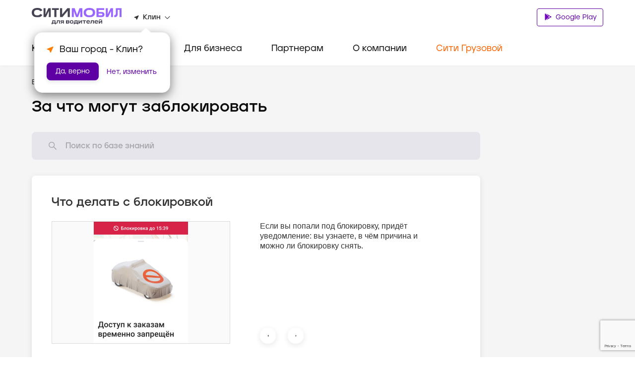

--- FILE ---
content_type: text/html; charset=utf-8
request_url: https://city-mobil.ru/klin/driver/howto/what-do-with-block
body_size: 75779
content:
<!DOCTYPE html><html lang="ru"><head><meta charSet="utf-8"/><meta name="viewport" content="width=device-width"/><title>Что делать с блокировкой - Портал для водителей такси Ситимобил в городе Клин.</title><meta name="description" content="Что делать с блокировкой. Портал для водителей партнеров Ситимобил  в городе Клин. Всё о работе с Ситимобил: стандарты работы, мотивация, ответы на популярные вопросы."/><meta name="next-head-count" content="4"/><link rel="icon" href="/favicon.ico" type="image/x-icon"/><link rel="preload" href="/fonts/GraphikLCG-Regular.ttf" as="font" type="font/ttf" crossorigin="anonymous"/><link rel="preload" href="/fonts/GraphikLCG-Bold.ttf" as="font" type="font/ttf" crossorigin="anonymous"/><link rel="preload" href="/fonts/GraphikLCG-Medium.ttf" as="font" type="font/ttf" crossorigin="anonymous"/><link rel="preload" href="/fonts/Jeko-Medium.otf" as="font" type="font/otf" crossorigin="anonymous"/><link rel="preload" href="/fonts/Jeko-Bold.otf" as="font" type="font/otf" crossorigin="anonymous"/><link rel="preload" href="/fonts/Citymobil-Extended.otf" as="font" type="font/otf" crossorigin="anonymous"/><link rel="preload" href="/fonts/Citymobil-Wide.otf" as="font" type="font/otf" crossorigin="anonymous"/><link rel="preload" href="/fonts/Citymobil-Normal.otf" as="font" type="font/otf" crossorigin="anonymous"/><meta name="copyright" lang="ru" content="«Ситимобил»"/><meta name="verify-admitad" content="67c7970479"/><meta name="mailru-verification" content="9fa0b8f07884bc1d"/><script type="text/javascript">(function(m,e,t,r,i,k,a){m[i]=m[i]||function() {(m[i].a=m[i].a||[]).push(arguments)};m[i].l=1*new Date();k=e.createElement(t),a=e.getElementsByTagName(t)[0],k.async=1,k.src=r,a.parentNode.insertBefore(k,a)})(window, document, "script", "https://mc.yandex.ru/metrika/tag.js", "ym");ym(89262704, "init", {clickmap:true,trackLinks:true,accurateTrackBounce:true,webvisor:true});</script><script src="https://cdn.techno-d.ru/widget/city-taxi/1.13.1/index.min.js"></script><link rel="preload" href="/_next/static/css/223aea71144ce118.css" as="style"/><link rel="stylesheet" href="/_next/static/css/223aea71144ce118.css" data-n-g=""/><link rel="preload" href="/_next/static/css/1798820065ca1bc2.css" as="style"/><link rel="stylesheet" href="/_next/static/css/1798820065ca1bc2.css" data-n-p=""/><link rel="preload" href="/_next/static/css/9b1e598412b0ef0d.css" as="style"/><link rel="stylesheet" href="/_next/static/css/9b1e598412b0ef0d.css" data-n-p=""/><link rel="preload" href="/_next/static/css/e75e741a3850df0a.css" as="style"/><link rel="stylesheet" href="/_next/static/css/e75e741a3850df0a.css" data-n-p=""/><noscript data-n-css=""></noscript><script defer="" nomodule="" src="/_next/static/chunks/polyfills-c67a75d1b6f99dc8.js"></script><script src="/_next/static/chunks/webpack-3a32177c7ec9e4c5.js" defer=""></script><script src="/_next/static/chunks/framework-1734a259a4979b12.js" defer=""></script><script src="/_next/static/chunks/main-3318b78d6a9d83af.js" defer=""></script><script src="/_next/static/chunks/pages/_app-282fefb401405f9e.js" defer=""></script><script src="/_next/static/chunks/a4c92b5b-a865d67d061f087e.js" defer=""></script><script src="/_next/static/chunks/7674-8f918af4059506f8.js" defer=""></script><script src="/_next/static/chunks/1664-e14b51f289e084db.js" defer=""></script><script src="/_next/static/chunks/741-daabdc59a18dbc67.js" defer=""></script><script src="/_next/static/chunks/6729-0bec95b4d9690368.js" defer=""></script><script src="/_next/static/chunks/8127-ca10e31ccbab6fc7.js" defer=""></script><script src="/_next/static/chunks/209-c1f8b54b85d8de4a.js" defer=""></script><script src="/_next/static/chunks/156-d66d5719cb06c0c3.js" defer=""></script><script src="/_next/static/chunks/6104-f9d23e0cb039acad.js" defer=""></script><script src="/_next/static/chunks/226-e12faeff392cc7ab.js" defer=""></script><script src="/_next/static/chunks/pages/%5Bslug%5D/driver/%5Burl%5D/%5Barticle%5D-df39c92dfa4fbd83.js" defer=""></script><script src="/_next/static/astxJmNXNw2uROpPmNq8f/_buildManifest.js" defer=""></script><script src="/_next/static/astxJmNXNw2uROpPmNq8f/_ssgManifest.js" defer=""></script><style id="__jsx-884726505">.colored.jsx-884726505{color:var(--spaceGray);}</style><style id="__jsx-1036905543">.colored.jsx-1036905543{color:var(--black);}</style><style id="__jsx-4113469376">.colored.jsx-4113469376{color:var(--undefined);}</style><style id="__jsx-2408221368">.colored.jsx-2408221368{color:var(--gray5);}</style><style id="__jsx-3710007572">.colored.jsx-3710007572{color:var(--undefined);}</style><style id="__jsx-4038864537">.colored.jsx-4038864537{color:var(--gray4);}</style><style id="__jsx-223719513">svg.jsx-223719513{-webkit-transition:-webkit-transform 200ms ease;-webkit-transition:transform 200ms ease;transition:transform 200ms ease;-webkit-transform:rotateZ(0);-ms-transform:rotateZ(0);transform:rotateZ(0);}</style><style id="__jsx-979523355">.container.jsx-979523355{padding:0;margin:0;height:0;overflow:hidden;visibility:hidden;-webkit-transition:height 200ms ease;transition:height 200ms ease;}.expanded.jsx-979523355{height:0;visibility:visible;}</style><style id="__jsx-1931083119">.collapse-group.jsx-1931083119{width:auto;}</style></head><body><noscript><div><img src="https://mc.yandex.ru/watch/89262704" style="position:absolute;left:-9999px" alt=""/></div></noscript><div id="__next"><header class="Header_header__pd7AI"><div class="Header_container__BKAYt"><div class="Header_headerTop__xljVc pb-16 pt-16 pb-xl-8"><div tabindex="0" role="button" class="Header_icon___4TsB d-md-none"><svg width="20" height="15" viewBox="0 0 20 15" fill="none" xmlns="http://www.w3.org/2000/svg"><path d="M0 14.1667C0 14.6269 0.373096 15 0.833333 15H19.1667C19.6269 15 20 14.6269 20 14.1667C20 13.7064 19.6269 13.3333 19.1667 13.3333H0.833333C0.373096 13.3333 0 13.7064 0 14.1667ZM0 7.5C0 7.96024 0.373096 8.33333 0.833334 8.33333H19.1667C19.6269 8.33333 20 7.96024 20 7.5C20 7.03976 19.6269 6.66667 19.1667 6.66667H0.833334C0.373096 6.66667 0 7.03976 0 7.5ZM0.833334 0C0.373096 0 0 0.373096 0 0.833333C0 1.29357 0.373096 1.66667 0.833333 1.66667H19.1667C19.6269 1.66667 20 1.29357 20 0.833333C20 0.373096 19.6269 0 19.1667 0H0.833334Z" fill="#333333"></path></svg></div><div class="Header_logo__vHf_w mb-8 mb-md-0"><a href="/driver"><svg width="182" height="33" viewBox="0 0 182 33" fill="none" xmlns="http://www.w3.org/2000/svg"><g clip-path="url(#clip0)"><path d="M153.312 0.397927H149.298V18.4742H154.016L159.991 6.24974H160.082L159.807 18.4742H163.82V0.397927H159.102L153.128 12.6224H153.036L153.312 0.397927ZM109.438 9.52799V9.31352C109.438 5.45316 112.012 3.92127 116.209 3.92127C120.407 3.92127 123.011 5.45316 123.011 9.31352V9.52799C123.011 13.3883 120.407 14.9509 116.209 14.9509C111.981 14.9202 109.438 13.3577 109.438 9.52799ZM104.689 9.77309C104.689 15.2879 109.254 18.8725 116.209 18.8725C123.164 18.8725 127.76 15.3185 127.76 9.77309V9.06842C127.76 3.55362 123.164 0.0302734 116.209 0.0302734C109.254 0.0302734 104.689 3.55362 104.689 9.06842V9.77309ZM181.1 0.397927H169.611L169.458 10.4165C169.396 13.4803 168.937 14.5526 167.282 14.5526H166.241V18.4742H167.405C171.847 18.4742 173.134 16.6972 173.257 10.4165L173.349 3.86H177.086V18.4742H181.069V0.397927H181.1ZM80.7612 18.4742H84.8973L84.7135 6.49485H84.8054L89.3092 18.4742H93.4453L97.8878 6.49485H97.9797L97.7958 18.4742H101.932V0.397927H96.2333L91.4232 13.756H91.3313L86.4599 0.397927H80.7612V18.4742ZM140.444 14.9815H134.745V11.5807H140.444C141.792 11.5807 142.374 12.1628 142.374 13.2964C142.374 14.43 141.792 14.9815 140.444 14.9815ZM130.486 0.397927V18.4742H140.29C143.875 18.4742 146.541 17.1568 146.541 13.2964C146.541 9.43608 143.906 8.14929 140.29 8.14929H134.776V3.95191H145.928V0.397927H130.486Z" fill="#9966FF"></path><path d="M21.3852 13.9402L17.1878 12.1326C15.8704 14.4917 13.7257 15.0125 11.1215 15.0125C6.83223 15.0125 4.65694 13.113 4.65694 9.55899V9.31389C4.65694 5.7599 6.83223 3.86036 11.1215 3.86036C13.7257 3.86036 15.8704 4.35057 17.1878 6.74031L21.3852 4.93268C19.3937 0.827221 15.3495 0 11.1215 0C4.28929 0 0 3.52335 0 9.09942V9.77346C0 15.3802 4.28929 18.8729 11.1215 18.8729C15.3495 18.8422 19.3937 18.0457 21.3852 13.9402ZM61.3675 0.398291H56.925V18.4746H61.8577L72.3664 5.88246H72.4584L72.3971 18.4746H76.8396V0.398291H71.9069L61.3981 12.9904H61.3062L61.3675 0.398291ZM27.8191 0.398291H23.8056V18.4746H28.5238L34.4981 6.25011H34.5901L34.3143 18.4746H38.3279V0.398291H33.6096L27.6659 12.6228H27.574L27.8191 0.398291ZM45.5584 3.95228V18.444H49.7251V3.95228H54.5659V0.398291H40.7176V3.95228H45.5584Z" fill="#464352"></path></g><path d="M47.7339 24.91H41.5827L41.4871 27.9812C41.4785 28.3351 41.422 28.6861 41.3192 29.0236C41.2145 29.334 41.0467 29.6172 40.8275 29.8541H40V33H41.8105V31.4019H46.8586V33H48.6809V29.8541H47.7339V24.91ZM45.8751 29.8541H42.727C42.7326 29.8434 42.7403 29.8333 42.7458 29.8226C42.8957 29.5327 43.0105 29.2246 43.0873 28.9052C43.1614 28.6029 43.2038 28.2931 43.2137 27.9812L43.2615 26.4583H45.8751V29.8541ZM50.647 28.3932C50.6445 28.6237 50.6225 28.8535 50.5812 29.08C50.5552 29.2294 50.5001 29.3717 50.4192 29.498C50.3477 29.6019 50.2439 29.6769 50.1255 29.7103C49.979 29.7509 49.8277 29.7699 49.6762 29.7667H49.3283V31.4019H49.784C50.1675 31.4086 50.5503 31.3646 50.9232 31.2709C51.2263 31.1934 51.5025 31.0291 51.7204 30.7964C51.9502 30.5337 52.1148 30.2165 52.2 29.8724C52.3198 29.3894 52.3782 28.892 52.3737 28.3932L52.422 26.4583H54.9638V31.4019H56.8222V24.91H50.7432L50.647 28.3932ZM141.532 23H135.657V24.336L141.532 23.6492V23ZM63.0451 24.91H60.9106C60.4845 24.9043 60.0588 24.9421 59.6397 25.0228C59.3243 25.0795 59.0228 25.2003 58.7522 25.3783C58.5243 25.5362 58.3453 25.7596 58.237 26.0214C58.118 26.3263 58.0608 26.6535 58.0692 26.9825C58.0692 27.7237 58.299 28.2481 58.7586 28.5557C59.0726 28.766 59.5183 28.8989 60.0767 28.9655L57.7452 31.4019H60.0954L62.2333 29.0175H63.0451V31.4019H64.8673V24.91H63.0451H63.0451ZM63.0451 27.7318H60.7906C60.4788 27.7318 60.2691 27.6568 60.1612 27.5068C60.0559 27.354 59.9993 27.1706 59.9993 26.9825C59.9993 26.7944 60.0559 26.6111 60.1612 26.4583C60.2691 26.3084 60.4788 26.2336 60.7906 26.2338H63.0451V27.7318ZM92.4688 24.91H86.3176L86.2219 27.9812C86.2133 28.3351 86.1568 28.6861 86.0541 29.0236C85.9493 29.334 85.7816 29.6172 85.5623 29.8541H84.7349V33H86.5454V31.4019H91.5935V33H93.4157V29.8541H92.4688L92.4688 24.91ZM90.6099 29.8541H87.4618C87.4674 29.8434 87.4752 29.8333 87.4807 29.8226C87.6306 29.5327 87.7453 29.2246 87.8222 28.9052C87.8963 28.6029 87.9387 28.2931 87.9485 27.9812L87.9964 26.4583H90.6099V29.8541ZM132.899 25.6156C132.574 25.3207 132.198 25.0939 131.79 24.9476C131.329 24.7838 130.844 24.7036 130.357 24.7104C129.794 24.6982 129.232 24.7848 128.696 24.9664C128.267 25.114 127.871 25.3519 127.534 25.6653C127.232 25.9523 126.996 26.3065 126.844 26.7016C126.69 27.109 126.613 27.5435 126.617 27.9812V28.3434C126.613 28.7811 126.69 29.2156 126.844 29.623C126.996 30.0179 127.234 30.3704 127.54 30.6526C127.888 30.9657 128.294 31.2015 128.733 31.3455C129.285 31.5269 129.862 31.6134 130.441 31.6015C130.846 31.6061 131.25 31.5642 131.646 31.4766C131.969 31.4057 132.282 31.2904 132.576 31.1337C132.82 31.0027 133.043 30.8319 133.235 30.6278C133.4 30.4536 133.533 30.2509 133.631 30.0289L132.024 29.4294C131.879 29.6629 131.667 29.8423 131.418 29.9415C131.105 30.0589 130.774 30.1139 130.441 30.1035C130.138 30.1097 129.836 30.074 129.542 29.9974C129.318 29.9387 129.107 29.8325 128.924 29.6855C128.765 29.5549 128.64 29.3854 128.559 29.1922C128.476 28.9868 128.435 28.7657 128.439 28.543V28.5145L133.834 28.6055C133.849 28.4916 133.856 28.377 133.858 28.2621V27.969C133.865 27.5129 133.781 27.0603 133.613 26.6391C133.451 26.2469 133.207 25.8972 132.899 25.6156ZM128.46 27.5422C128.465 27.383 128.494 27.2256 128.547 27.076C128.621 26.8943 128.736 26.7338 128.882 26.6081C129.057 26.4623 129.256 26.3522 129.47 26.2836C129.758 26.1931 130.057 26.151 130.357 26.1586C130.917 26.1586 131.331 26.2793 131.598 26.5208C131.713 26.6293 131.805 26.7606 131.87 26.9069C131.935 27.0532 131.971 27.2115 131.976 27.3725L128.46 27.5422ZM116.389 25.6156C116.064 25.3207 115.687 25.0939 115.28 24.9476C114.819 24.7838 114.334 24.7036 113.847 24.7104C113.283 24.6982 112.722 24.7848 112.186 24.9664C111.757 25.114 111.361 25.3519 111.023 25.6653C110.721 25.9523 110.486 26.3065 110.334 26.7016C110.18 27.109 110.103 27.5435 110.106 27.9812V28.3434C110.103 28.7811 110.18 29.2156 110.334 29.623C110.485 30.0179 110.724 30.3704 111.029 30.6526C111.377 30.9657 111.783 31.2015 112.222 31.3455C112.775 31.5269 113.352 31.6134 113.931 31.6015C114.336 31.6061 114.74 31.5642 115.136 31.4766C115.459 31.4057 115.771 31.2904 116.065 31.1337C116.31 31.0027 116.532 30.8319 116.725 30.6278C116.889 30.4536 117.023 30.2509 117.12 30.0289L115.513 29.4294C115.369 29.6629 115.157 29.8423 114.908 29.9415C114.595 30.0589 114.263 30.1139 113.931 30.1035C113.628 30.1097 113.325 30.074 113.032 29.9974C112.807 29.9387 112.597 29.8325 112.414 29.6855C112.255 29.5549 112.129 29.3854 112.048 29.1922C111.966 28.9868 111.925 28.7657 111.928 28.543V28.5145L117.324 28.6055C117.338 28.4916 117.346 28.377 117.348 28.2621V27.969C117.354 27.5129 117.271 27.0603 117.102 26.6391C116.941 26.2469 116.697 25.8972 116.389 25.6156ZM111.95 27.5422C111.954 27.383 111.984 27.2256 112.036 27.076C112.11 26.8943 112.226 26.7338 112.372 26.6081C112.546 26.4623 112.746 26.3522 112.96 26.2836C113.247 26.1931 113.547 26.151 113.847 26.1586C114.406 26.1586 114.82 26.2793 115.088 26.5208C115.202 26.6293 115.295 26.7606 115.359 26.9069C115.424 27.0532 115.46 27.2115 115.465 27.3725L111.95 27.5422ZM75.5027 28.6243C75.3973 28.5026 75.2737 28.3993 75.1368 28.3185C74.9982 28.2358 74.8515 28.1688 74.6991 28.1189V28.0686C74.9833 27.9343 75.2367 27.7386 75.4427 27.4946C75.6344 27.2614 75.7304 26.9493 75.7305 26.5584C75.7305 25.9508 75.5027 25.5241 75.047 25.2783C74.5913 25.0329 73.8718 24.9102 72.8886 24.91H69.088V31.4019H73.0086C73.4465 31.4081 73.884 31.3726 74.3157 31.2957C74.6258 31.2438 74.9243 31.1338 75.1968 30.9711C75.4114 30.8407 75.5844 30.6474 75.6944 30.4154C75.8029 30.169 75.8563 29.9001 75.8505 29.6291C75.8539 29.4331 75.8213 29.2383 75.7544 29.0551C75.6955 28.8972 75.6103 28.7513 75.5027 28.6243ZM70.9346 26.2338H73.0086C73.3204 26.2338 73.5302 26.2878 73.638 26.3958C73.6943 26.4569 73.7378 26.5294 73.7657 26.6089C73.7935 26.6884 73.8052 26.7731 73.8 26.8576C73.8049 26.943 73.7931 27.0286 73.7652 27.1091C73.7374 27.1896 73.6941 27.2634 73.638 27.3259C73.5302 27.4382 73.3204 27.4944 73.0086 27.4946H70.9346V26.2338ZM73.7761 29.91C73.6799 30.0223 73.4641 30.0785 73.1286 30.0786H70.9346V28.7675H73.1286C73.4643 28.7675 73.6801 28.826 73.7761 28.9428C73.8791 29.0815 73.9302 29.2544 73.92 29.4294C73.931 29.6027 73.8797 29.774 73.7761 29.91V29.91ZM140.009 24.91L136.844 29.0673H136.796C136.804 28.8676 136.808 28.6846 136.808 28.5181V24.91H134.986V31.4019H136.976L140.141 27.2446H140.189C140.181 27.4443 140.177 27.6275 140.177 27.7943V31.4019H142V24.91L140.009 24.91ZM119.278 28.3932C119.276 28.6237 119.254 28.8535 119.212 29.08C119.187 29.2294 119.131 29.3717 119.051 29.498C118.979 29.6019 118.875 29.6769 118.757 29.7104C118.61 29.7509 118.459 29.7699 118.307 29.7667H117.96V31.4019H118.415C118.799 31.4086 119.182 31.3646 119.555 31.2709C119.858 31.1934 120.134 31.0291 120.352 30.7964C120.582 30.5337 120.746 30.2165 120.831 29.8724C120.951 29.3894 121.01 28.892 121.005 28.3932L121.053 26.4583H123.595V31.4019H125.453V24.91H119.374L119.278 28.3932ZM83.218 25.6841C82.8813 25.3664 82.4854 25.1242 82.0549 24.9725C80.9855 24.623 79.8389 24.623 78.7695 24.9725C78.3392 25.1242 77.9435 25.3664 77.6069 25.6841C77.3056 25.9741 77.07 26.3301 76.917 26.7265C76.7647 27.1257 76.6876 27.5517 76.6897 27.9812V28.3434C76.6875 28.7729 76.7647 29.1989 76.917 29.5981C77.07 29.9945 77.3056 30.3505 77.6069 30.6405C77.9428 30.9576 78.3389 31.1978 78.7695 31.3455C79.2975 31.5259 79.8508 31.6125 80.4064 31.6015C80.9658 31.6131 81.5231 31.5266 82.0549 31.3455C82.4858 31.1978 82.882 30.9576 83.218 30.6405C83.5199 30.3497 83.7573 29.994 83.9138 29.5981C84.07 29.1999 84.1494 28.7735 84.1475 28.3434V27.9812C84.1494 27.5511 84.07 27.1247 83.9138 26.7265C83.7573 26.3306 83.5199 25.9749 83.218 25.6841V25.6841ZM82.253 28.256C82.2589 28.5338 82.2183 28.8106 82.133 29.0739C82.0619 29.2888 81.9403 29.4817 81.7793 29.6352C81.6115 29.7877 81.4126 29.8987 81.1977 29.9598C80.9402 30.0343 80.6737 30.07 80.4064 30.0659C79.8146 30.0659 79.361 29.9223 79.0457 29.6352C78.7295 29.3482 78.5716 28.8884 78.5719 28.256V28.0686C78.5652 27.7887 78.6058 27.5098 78.692 27.2446C78.7649 27.0306 78.8862 26.8379 79.0457 26.6828C79.212 26.5268 79.4112 26.4135 79.6272 26.3521C79.8808 26.2784 80.1431 26.2426 80.4064 26.246C81.006 26.246 81.4636 26.3895 81.7793 26.6767C82.0949 26.9637 82.2528 27.4277 82.253 28.0686V28.256ZM102.348 26.4583H104.938V31.4019H106.796V26.4583H109.374V24.91H102.348V26.4583ZM96.1972 29.0673H96.1493C96.1572 28.8676 96.1611 28.6846 96.1611 28.5181V24.91H94.3388V31.4019H96.3289L99.4943 27.2446H99.5426C99.5343 27.4443 99.5302 27.6275 99.5304 27.7943V31.4019H101.353V24.91H99.3625L96.1972 29.0673Z" fill="#464352"></path><defs><clipPath id="clip0"><rect width="181.1" height="18.8422" fill="white"></rect></clipPath></defs></svg></a></div><div class="Header_headerInfo__a9BlR d-none d-md-flex"><div class="Header_locationContainer__3IGPP"><div class="Header_location__txKSd ml-lg-24"><svg width="10" height="9" viewBox="0 0 10 9" fill="none" xmlns="http://www.w3.org/2000/svg"><path d="M8.88555 0.119772L0.674668 3.35342C0.210429 3.53774 0.221615 4.15919 0.685855 4.32772L3.67265 5.41789C3.81807 5.47056 3.93553 5.58115 3.99146 5.71808L5.14367 8.52514C5.32266 8.96753 5.98825 8.97806 6.18402 8.54094L9.62386 0.814952C9.80844 0.377831 9.3442 -0.0592898 8.88555 0.119772Z" fill="#333333"></path></svg><p class="jsx-884726505 colored Text_small-text2__zukv0 mb-0 ml-8 mr-8"><span class="Header_boldText__GCjEE"></span></p><svg width="11" height="7" viewBox="0 0 11 7" fill="none" xmlns="http://www.w3.org/2000/svg"><path d="M0.964216 1.06195C1.14436 1.02335 1.33175 1.0792 1.46137 1.21011L5.33333 5.12056L9.70311 0.715896C10.0059 0.410717 10.5266 0.567342 10.6108 0.9889C10.6457 1.16377 10.5916 1.34457 10.4662 1.47142L6.0447 5.94666C5.65322 6.3429 5.01345 6.3429 4.62197 5.94666L0.693059 1.97003C0.393135 1.66647 0.546947 1.15136 0.964216 1.06195Z" fill="#333333"></path></svg></div></div></div><div class="Header_buttonWrap__XOQuV"><div class="Header_appsGroup__hp13Q d-xl-block ApplicationButtons_flexApp__oGYjG"><a class="Button_button__AvBtj Button_primary__Ol110 Button_s__xAYAh ApplicationButtons_button__gF8fA" href="https://cm.taxi/drvsms"><svg class="ApplicationButtons_icon__z6TGT" width="16" height="18" viewBox="0 0 16 18" fill="none" xmlns="http://www.w3.org/2000/svg"><path d="M12.598 12.2388L10.9262 10.595L4.78894 16.6471L12.598 12.2388Z" fill="#6E00BE"></path><path d="M12.598 7.76396L4.78894 3.35571L10.9262 9.4078L12.598 7.76396Z" fill="#6E00BE"></path><path d="M15.0451 10.8325C15.5456 10.4416 15.5456 9.56079 15.0118 9.16996L13.3738 8.23779L11.5463 10.0018L13.3738 11.7658L15.0451 10.8325Z" fill="#6E00BE"></path><path d="M3.1852 17L10.3217 9.99883L3.1852 3.00058V3C2.82411 3.18608 2.58203 3.525 2.58203 3.96542V16.0346C2.58203 16.475 2.82411 16.8139 3.1852 17Z" fill="#6E00BE"></path></svg> Google Play</a></div></div></div></div><div class="Header_headerBottom__DN5yu d-none d-md-block pt-md-16 pb-md-0"><div class="Header_container__BKAYt"><div class="Menu_container__XpbAs d-none d-md-flex"><div class="Menu_content__Nz_NU"><ul class="Tabs_tabs__eee4D Tabs_secondary__Hwh_y m-0 Tabs_button-purple__KLDdI" role="menu"><li role="menuitem" tabindex="0" class="Tabs_tab__l4s9e Menu_item__AZ6Y_ d-none d-md-flex pb-md-8 pb-lg-16 pb-xl-24"><div class="mt-xl-8"><a class="text-decoration-none" href="/"><p class="jsx-1036905543 colored Text_h4__n28P0 mb-0 pb-16">Клиентам</p></a></div></li><li role="menuitem" tabindex="0" class="Tabs_tab__l4s9e Menu_item__AZ6Y_ d-none d-md-flex pb-md-8 pb-lg-16 pb-xl-24"><div class="mt-xl-8"><p class="jsx-1036905543 colored Text_h4__n28P0 mb-0 pb-16">Водителям</p></div></li><li role="menuitem" tabindex="0" class="Tabs_tab__l4s9e Menu_item__AZ6Y_ d-none d-md-flex pb-md-8 pb-lg-16 pb-xl-24"><div class="mt-xl-8"><p class="jsx-1036905543 colored Text_h4__n28P0 mb-0 pb-16">Для бизнеса</p></div></li><li role="menuitem" tabindex="0" class="Tabs_tab__l4s9e Menu_item__AZ6Y_ d-none d-md-flex pb-md-8 pb-lg-16 pb-xl-24"><div class="mt-xl-8"><p class="jsx-1036905543 colored Text_h4__n28P0 mb-0 pb-16">Партнерам</p></div></li><li role="menuitem" tabindex="0" class="Tabs_tab__l4s9e Menu_item__AZ6Y_ d-none d-md-flex pb-md-8 pb-lg-16 pb-xl-24"><div class="mt-xl-8"><p class="jsx-1036905543 colored Text_h4__n28P0 mb-0 pb-16">О компании</p></div></li><li role="menuitem" tabindex="0" class="Tabs_tab__l4s9e Menu_item__AZ6Y_ d-none d-md-flex pb-md-8 pb-lg-16 pb-xl-24"><div class="mt-xl-8"><p class="jsx-1036905543 colored Text_h4__n28P0 mb-0 pb-16 Menu_orange__CIpK4">Сити Грузовой</p></div></li></ul></div></div></div></div><div class="CallbakcModal_hidden__zQe5i"><div class="CallbakcModal_wrapper__DJtTf"><button class="CallbakcModal_closeBtn__dJNlS"><img alt="close" src="/images/CallbackModal/close-icon.svg" width="24" height="24" decoding="async" data-nimg="1" loading="lazy" style="color:transparent"/></button><img alt="taxi" src="images/CallbackModal/taxi.svg" width="76" height="24" decoding="async" data-nimg="1" loading="lazy" style="color:transparent"/><a href="tel:+7 495 222-22-22" class="CallbakcModal_phoneLink__FjyZ0"><p class="jsx-4113469376 CallbakcModal_phone__PXy4J">+7 495 222-22-22</p></a><img alt="taxi" src="images/CallbackModal/cargo-taxi.svg" width="154" height="22" decoding="async" data-nimg="1" loading="lazy" style="color:transparent"/><a href="tel:+7 495-120-00-00" class="CallbakcModal_phoneLink__FjyZ0"><p class="jsx-4113469376 CallbakcModal_phone__PXy4J">+7 495-120-00-00</p></a></div></div></header><main class="mt-48 mt-md-0"><div><div class="DriverLayout_outerContainer__PRIA_"><div class="DriverLayout_middleContainer__MUW8D"><div class="DriverArticle_innerContainer__B7Vkv"><ul class="Navigation_navigation__Cf6AJ DriverArticle_breadcrumbs__UF6I7"><li><a class="text-decoration-none d-flex mt-16 mt-md-0" href="/klin/driver"><svg class="d-block d-md-none mr-8" width="20" height="20" viewBox="0 0 20 20" fill="none" xmlns="http://www.w3.org/2000/svg"><path d="M12.5 5.3741C12.5 4.92865 11.9614 4.70556 11.6464 5.02055L7.02022 9.64677C6.82496 9.84203 6.82496 10.1586 7.02022 10.3539L11.6464 14.9801C11.9614 15.2951 12.5 15.072 12.5 14.6266L12.5 5.3741Z" fill="white"></path></svg><p class="jsx-884726505 colored Text_small-text1__x3TLG">База знаний<!-- --> </p></a></li><li><a class="text-decoration-none d-none d-md-block" href="/klin/driver/howto"><p class="jsx-2408221368 colored Text_small-text1__x3TLG">/ <!-- -->Как всё устроено?<!-- --> </p></a></li></ul><h2 class="DriverArticle_title__YMybM">За что могут заблокировать</h2></div><div class="Search_container__GIg3z"><form class="Search_form__ip79Q Search_resultsPage__og2NF"><div><div class="Input_inputContainer__XkT4x Input_promo__KA6Ju Input_l__7sbU4 Search_input__G6F_9"><label for="formSearch" class="Input_label__hgvLD"></label><input id="formSearch" type="search" placeholder="Поиск по базе знаний" autoComplete="off" class="Input_input__kOI8J Input_l__7sbU4" value=""/><div class="Input_customIcon__P5nol"><svg width="20" height="20" viewBox="0 0 20 20" fill="none" xmlns="http://www.w3.org/2000/svg"><path d="M11.98 4.20585C14.0851 6.31097 14.0851 9.72404 11.98 11.8292C9.87485 13.9343 6.46178 13.9343 4.35667 11.8292C2.25155 9.72404 2.25155 6.31097 4.35667 4.20585C6.46178 2.10074 9.87485 2.10074 11.98 4.20585" stroke="#A7A8AB" stroke-width="1.5" stroke-linecap="round" stroke-linejoin="round"></path><path d="M11.9409 11.8602L17.2222 17.2137" stroke="#A7A8AB" stroke-width="1.5" stroke-linecap="round" stroke-linejoin="round"></path></svg></div></div></div></form></div><div class="Card_card__nl7Dy DriverSlider_container__R4dvJ"><h1 class="jsx-4113469376 Text_subtitle1__H4Rv1 DriverSlider_headerTitle__Guuqn">Что делать с блокировкой</h1><div class="DriverSlider_innerContainer__WqeDi"><div class="DriverSlider_leftSide__wpyNR d-xl-block d-none"><div class="DriverSlider_swiperContainer__WDjUR"><div class="swiper-wrapper"><div class="swiper-slide DriverSlider_swiperSlide__KR5Co DriverSlider_imageContainer__MUb_x swiper-no-swiping"><img src="https://external-storage.city-mobil.ru/coupon_icons/fa1c9a55-27ae-4e55-a5ce-e0135db937aa.png" class="swiper-lazy"/></div><div class="swiper-slide DriverSlider_swiperSlide__KR5Co DriverSlider_imageContainer__MUb_x swiper-no-swiping"><img src="https://external-storage.city-mobil.ru/coupon_icons/34fd7a81-7415-497f-8976-115c7a063908.png" class="swiper-lazy"/></div><div class="swiper-slide DriverSlider_swiperSlide__KR5Co DriverSlider_imageContainer__MUb_x swiper-no-swiping"><img src="https://external-storage.city-mobil.ru/coupon_icons/5497d1a3-d088-4e89-9ff3-da4f43a80f1b.png" class="swiper-lazy"/></div></div></div></div><div class="DriverSlider_rightSide__zM47j"><div class="DriverSlider_swiperContainer__WDjUR d-xl-block d-none"><div class="swiper-wrapper"><div class="swiper-slide DriverSlider_swiperSlide__KR5Co swiper-no-swiping"><div class="DriverSlider_textContainer__gJY_u"><div class="Text_body-text2__6lhEz BackendText_container__SlpVV DriverSlider_description__6kzu9"><div><div><p>Если вы попали под блокировку, придёт уведомление: вы узнаете, в чём причина и можно ли блокировку снять.<span style="font-weight:bolder"r></p></div></div></div></div></div><div class="swiper-slide DriverSlider_swiperSlide__KR5Co swiper-no-swiping"><div class="DriverSlider_textContainer__gJY_u"><div class="Text_body-text2__6lhEz BackendText_container__SlpVV DriverSlider_description__6kzu9"><p>Некоторые блокировки через определённое время снимаются сами. Чтобы уточнить подробности, обратитесь в свой таксопарк или в службу поддержки Ситимобила. Если ничего серьёзного не произошло, мы разрешим недопонимание по телефону или предложим приехать &nbsp;офис партнера, чтобы пройти обучение.<span style="font-weight:bolder"r></p></div></div></div><div class="swiper-slide DriverSlider_swiperSlide__KR5Co swiper-no-swiping"><div class="DriverSlider_textContainer__gJY_u"><div class="Text_body-text2__6lhEz BackendText_container__SlpVV DriverSlider_description__6kzu9"><p>В редких случаях, при серьёзных и многократных нарушениях правил, доступ к заказам Ситимобила будет закрыт навсегда.</p><p>Рекомендуем следить за рейтингом, быть аккуратными на дороге, поддерживать в машине чистоту и соблюдать стандарты — этого будет достаточно, чтобы избежать блокировки.<span style="font-weight:bolder"r></p></div></div></div></div></div><div class="DriverSlider_swiperContainer__WDjUR d-xl-none d-block"><div class="swiper-wrapper"><div class="swiper-slide DriverSlider_swiperSlide__KR5Co DriverSlider_mobileSlider__MkUDm swiper-no-swiping"><div class="DriverSlider_imageContainer__MUb_x"><img src="https://external-storage.city-mobil.ru/coupon_icons/fa1c9a55-27ae-4e55-a5ce-e0135db937aa.png"/></div><div class="DriverSlider_textContainer__gJY_u"><div class="Text_body-text2__6lhEz BackendText_container__SlpVV DriverSlider_description__6kzu9"><div><div><p>Если вы попали под блокировку, придёт уведомление: вы узнаете, в чём причина и можно ли блокировку снять.<span style="font-weight:bolder"r></p></div></div></div></div></div><div class="swiper-slide DriverSlider_swiperSlide__KR5Co DriverSlider_mobileSlider__MkUDm swiper-no-swiping"><div class="DriverSlider_imageContainer__MUb_x"><img src="https://external-storage.city-mobil.ru/coupon_icons/34fd7a81-7415-497f-8976-115c7a063908.png"/></div><div class="DriverSlider_textContainer__gJY_u"><div class="Text_body-text2__6lhEz BackendText_container__SlpVV DriverSlider_description__6kzu9"><p>Некоторые блокировки через определённое время снимаются сами. Чтобы уточнить подробности, обратитесь в свой таксопарк или в службу поддержки Ситимобила. Если ничего серьёзного не произошло, мы разрешим недопонимание по телефону или предложим приехать &nbsp;офис партнера, чтобы пройти обучение.<span style="font-weight:bolder"r></p></div></div></div><div class="swiper-slide DriverSlider_swiperSlide__KR5Co DriverSlider_mobileSlider__MkUDm swiper-no-swiping"><div class="DriverSlider_imageContainer__MUb_x"><img src="https://external-storage.city-mobil.ru/coupon_icons/5497d1a3-d088-4e89-9ff3-da4f43a80f1b.png"/></div><div class="DriverSlider_textContainer__gJY_u"><div class="Text_body-text2__6lhEz BackendText_container__SlpVV DriverSlider_description__6kzu9"><p>В редких случаях, при серьёзных и многократных нарушениях правил, доступ к заказам Ситимобила будет закрыт навсегда.</p><p>Рекомендуем следить за рейтингом, быть аккуратными на дороге, поддерживать в машине чистоту и соблюдать стандарты — этого будет достаточно, чтобы избежать блокировки.<span style="font-weight:bolder"r></p></div></div></div></div></div><div class="DriverSlider_sliderButtons__YknNM"><button type="button" class="DriverSlider_prevButton__QaoId" aria-label="Кнопка на предыдущую картинку"><svg width="20" height="20" viewBox="0 0 20 20" fill="none" xmlns="http://www.w3.org/2000/svg"><path d="M12.5 5.3741C12.5 4.92865 11.9614 4.70556 11.6464 5.02055L7.02022 9.64677C6.82496 9.84203 6.82496 10.1586 7.02022 10.3539L11.6464 14.9801C11.9614 15.2951 12.5 15.072 12.5 14.6266L12.5 5.3741Z" fill="white"></path></svg></button><button type="button" class="DriverSlider_nextButton__t9RiF" aria-label="Кнопка на следующую картинку"><svg xmlns="http://www.w3.org/2000/svg" width="20" height="20" viewBox="0 0 20 20" fill="none"><path d="M7.5 14.6259C7.5 15.0714 8.03857 15.2944 8.35355 14.9795L12.9798 10.3532C13.175 10.158 13.175 9.84138 12.9798 9.64612L8.35355 5.01989C8.03857 4.70491 7.5 4.928 7.5 5.37345L7.5 14.6259Z" fill="white"></path></svg></button></div></div></div></div></div></div></div></main><footer class="Footer_footer__Bg7Ch"><div class="pt-xl-40 pt-lg-32 pt-md-0 pb-xl-40 pb-md-32"><div class="Footer_innerContainer__oIUxH"><div class="Footer_list__C0Gyy d-none d-md-grid"><div><p class="jsx-1036905543 colored Text_h4__n28P0 Footer_blockTitle__MW5NU mb-lg-16 mb-md-8">Клиентам</p><a class="Footer_link__UWHGX" href="/uslugi-evakuatora"><p class="jsx-4038864537 colored Text_body-text2__6lhEz mb-16">Вызвать эвакуатор</p></a><a class="Footer_link__UWHGX" href="/tariffs"><p class="jsx-4038864537 colored Text_body-text2__6lhEz mb-16">Тарифы</p></a><a class="Footer_link__UWHGX" href="/loyalty"><p class="jsx-4038864537 colored Text_body-text2__6lhEz mb-16">Кешбэк программы лояльности</p></a><a class="Footer_link__UWHGX" href="https://gruz-taxi.city-mobil.ru"><p class="jsx-4038864537 colored Text_body-text2__6lhEz mb-16">Грузовое такси</p></a><a class="Footer_link__UWHGX" href="/faq"><p class="jsx-4038864537 colored Text_body-text2__6lhEz mb-16">Поддержка и FAQ</p></a></div><div><p class="jsx-1036905543 colored Text_h4__n28P0 Footer_blockTitle__MW5NU mb-lg-16 mb-md-8">Водителям</p><a class="Footer_link__UWHGX" href="/drivers"><p class="jsx-4038864537 colored Text_body-text2__6lhEz mb-16">Стать водителем</p></a><a class="Footer_link__UWHGX" href="https://gruz-taxi.city-mobil.ru"><p class="jsx-4038864537 colored Text_body-text2__6lhEz mb-16">Стать водителем / Грузовое такси</p></a><a class="Footer_link__UWHGX" href="/branding"><p class="jsx-4038864537 colored Text_body-text2__6lhEz mb-16">Брендирование</p></a><a class="Footer_link__UWHGX" href="/svoe-avto"><p class="jsx-4038864537 colored Text_body-text2__6lhEz mb-16">Получить автомобиль</p></a><a class="Footer_link__UWHGX" href="/driver"><p class="jsx-4038864537 colored Text_body-text2__6lhEz mb-16">База знаний</p></a><a class="Footer_link__UWHGX" href="/driver/standards/cars"><p class="jsx-4038864537 colored Text_body-text2__6lhEz mb-16">Классы автомобилей</p></a></div><div><p class="jsx-1036905543 colored Text_h4__n28P0 Footer_blockTitle__MW5NU mb-lg-16 mb-md-8">Для бизнеса</p><a class="Footer_link__UWHGX" href="/corporate"><p class="jsx-4038864537 colored Text_body-text2__6lhEz mb-16">Корпоративное такси</p></a><a class="Footer_link__UWHGX" href="/delivery-b2b"><p class="jsx-4038864537 colored Text_body-text2__6lhEz mb-16">Доставка для бизнеса</p></a><a class="Footer_link__UWHGX" href="https://gruz-taxi.city-mobil.ru/#biz"><p class="jsx-4038864537 colored Text_body-text2__6lhEz mb-16">Стать клиентом СитиМобил грузовой</p></a><a class="Footer_link__UWHGX" href="https://corporate.city-mobil.ru/register?utm_product=taxi"><p class="jsx-4038864537 colored Text_body-text2__6lhEz mb-16">Стать клиентом</p></a><a class="Footer_link__UWHGX" href="https://corporate.city-mobil.ru/login?utm_product=taxi"><p class="jsx-4038864537 colored Text_body-text2__6lhEz mb-16">Вход в кабинет</p></a></div><div><p class="jsx-1036905543 colored Text_h4__n28P0 Footer_blockTitle__MW5NU mb-lg-16 mb-md-8">Партнерам</p><a class="Footer_link__UWHGX" href="/partners"><p class="jsx-4038864537 colored Text_body-text2__6lhEz mb-16">Стать партнером</p></a><a class="Footer_link__UWHGX" href="/partner-list"><p class="jsx-4038864537 colored Text_body-text2__6lhEz mb-16">Список партнеров</p></a><a class="Footer_link__UWHGX" href="/leasing"><p class="jsx-4038864537 colored Text_body-text2__6lhEz mb-16">Лизинг</p></a></div><div><p class="jsx-1036905543 colored Text_h4__n28P0 Footer_blockTitle__MW5NU mb-lg-16 mb-md-8">О компании</p><a class="Footer_link__UWHGX" href="/company"><p class="jsx-4038864537 colored Text_body-text2__6lhEz mb-16">История компании</p></a><a class="Footer_link__UWHGX" href="/team"><p class="jsx-4038864537 colored Text_body-text2__6lhEz mb-16">Команда</p></a><a class="Footer_link__UWHGX" href="/career"><p class="jsx-4038864537 colored Text_body-text2__6lhEz mb-16">Карьера</p></a><a class="Footer_link__UWHGX" href="/news"><p class="jsx-4038864537 colored Text_body-text2__6lhEz mb-16">Новости</p></a><a class="Footer_link__UWHGX" href="/otzyvy"><p class="jsx-4038864537 colored Text_body-text2__6lhEz mb-16">Отзывы</p></a><a class="Footer_link__UWHGX" href="/contacts"><p class="jsx-4038864537 colored Text_body-text2__6lhEz mb-16">Контакты</p></a></div><div><p class="jsx-1036905543 colored Text_h4__n28P0 Footer_blockTitle__MW5NU mb-lg-16 mb-md-8">Сити Грузовой</p><a class="Footer_link__UWHGX" href="https://gruz-taxi.city-mobil.ru/?city="><p class="jsx-4038864537 colored Text_body-text2__6lhEz mb-16">Заказать грузоперевозку</p></a><a class="Footer_link__UWHGX" href="https://gruz-taxi.city-mobil.ru/services/truck-cab"><p class="jsx-4038864537 colored Text_body-text2__6lhEz mb-16">Услуги</p></a><a class="Footer_link__UWHGX" href="https://gruz-taxi.city-mobil.ru/driver"><p class="jsx-4038864537 colored Text_body-text2__6lhEz mb-16">Стать водителем</p></a><a class="Footer_link__UWHGX" href="https://gruz-taxi.city-mobil.ru/brand"><p class="jsx-4038864537 colored Text_body-text2__6lhEz mb-16">Брендирование</p></a><a class="Footer_link__UWHGX" href="https://gruz-taxi.city-mobil.ru/partners"><p class="jsx-4038864537 colored Text_body-text2__6lhEz mb-16">Партнёрам</p></a><a class="Footer_link__UWHGX" href="https://gruz-taxi.city-mobil.ru/business"><p class="jsx-4038864537 colored Text_body-text2__6lhEz mb-16">Для бизнеса</p></a><a class="Footer_link__UWHGX" href="https://gruz-taxi.city-mobil.ru/question"><p class="jsx-4038864537 colored Text_body-text2__6lhEz mb-16">Популярные вопросы</p></a><a class="Footer_link__UWHGX" href="https://gruz-taxi.city-mobil.ru/contacts"><p class="jsx-4038864537 colored Text_body-text2__6lhEz mb-16">Контакты</p></a></div></div><div class="jsx-1931083119 collapse-group d-block d-md-none"><div class="Footer_collapseItem__KSmUa collapse"><div tabindex="0" role="button"><div class="Collapse_collapse__title__NrfDe"><p class="jsx-1036905543 colored Text_h6__asVip Footer_blockTitle__MW5NU mb-16">Клиентам</p> <svg viewBox="0 0 24 24" width="24" height="24" stroke="currentColor" stroke-width="1.5" stroke-linecap="round" stroke-linejoin="round" fill="none" shape-rendering="geometricPrecision" style="color:currentColor" class="jsx-223719513"><path d="M6 9l6 6 6-6" class="jsx-223719513"></path></svg></div></div><div class="jsx-979523355 container "><div class="jsx-979523355 content"><div class="content"><a class="Footer_link__UWHGX" href="/uslugi-evakuatora"><p class="jsx-4038864537 colored Text_small-text1__x3TLG mb-16">Вызвать эвакуатор</p></a><a class="Footer_link__UWHGX" href="/tariffs"><p class="jsx-4038864537 colored Text_small-text1__x3TLG mb-16">Тарифы</p></a><a class="Footer_link__UWHGX" href="/loyalty"><p class="jsx-4038864537 colored Text_small-text1__x3TLG mb-16">Кешбэк программы лояльности</p></a><a class="Footer_link__UWHGX" href="https://gruz-taxi.city-mobil.ru"><p class="jsx-4038864537 colored Text_small-text1__x3TLG mb-16">Грузовое такси</p></a><a class="Footer_link__UWHGX" href="/faq"><p class="jsx-4038864537 colored Text_small-text1__x3TLG mb-16">Поддержка и FAQ</p></a></div></div></div></div><div class="Footer_collapseItem__KSmUa collapse"><div tabindex="0" role="button"><div class="Collapse_collapse__title__NrfDe"><p class="jsx-1036905543 colored Text_h6__asVip Footer_blockTitle__MW5NU mb-16">Водителям</p> <svg viewBox="0 0 24 24" width="24" height="24" stroke="currentColor" stroke-width="1.5" stroke-linecap="round" stroke-linejoin="round" fill="none" shape-rendering="geometricPrecision" style="color:currentColor" class="jsx-223719513"><path d="M6 9l6 6 6-6" class="jsx-223719513"></path></svg></div></div><div class="jsx-979523355 container "><div class="jsx-979523355 content"><div class="content"><a class="Footer_link__UWHGX" href="/drivers"><p class="jsx-4038864537 colored Text_small-text1__x3TLG mb-16">Стать водителем</p></a><a class="Footer_link__UWHGX" href="https://gruz-taxi.city-mobil.ru"><p class="jsx-4038864537 colored Text_small-text1__x3TLG mb-16">Стать водителем / Грузовое такси</p></a><a class="Footer_link__UWHGX" href="/branding"><p class="jsx-4038864537 colored Text_small-text1__x3TLG mb-16">Брендирование</p></a><a class="Footer_link__UWHGX" href="/svoe-avto"><p class="jsx-4038864537 colored Text_small-text1__x3TLG mb-16">Получить автомобиль</p></a><a class="Footer_link__UWHGX" href="/driver"><p class="jsx-4038864537 colored Text_small-text1__x3TLG mb-16">База знаний</p></a><a class="Footer_link__UWHGX" href="/driver/standards/cars"><p class="jsx-4038864537 colored Text_small-text1__x3TLG mb-16">Классы автомобилей</p></a></div></div></div></div><div class="Footer_collapseItem__KSmUa collapse"><div tabindex="0" role="button"><div class="Collapse_collapse__title__NrfDe"><p class="jsx-1036905543 colored Text_h6__asVip Footer_blockTitle__MW5NU mb-16">Для бизнеса</p> <svg viewBox="0 0 24 24" width="24" height="24" stroke="currentColor" stroke-width="1.5" stroke-linecap="round" stroke-linejoin="round" fill="none" shape-rendering="geometricPrecision" style="color:currentColor" class="jsx-223719513"><path d="M6 9l6 6 6-6" class="jsx-223719513"></path></svg></div></div><div class="jsx-979523355 container "><div class="jsx-979523355 content"><div class="content"><a class="Footer_link__UWHGX" href="/corporate"><p class="jsx-4038864537 colored Text_small-text1__x3TLG mb-16">Корпоративное такси</p></a><a class="Footer_link__UWHGX" href="/delivery-b2b"><p class="jsx-4038864537 colored Text_small-text1__x3TLG mb-16">Доставка для бизнеса</p></a><a class="Footer_link__UWHGX" href="https://gruz-taxi.city-mobil.ru/#biz"><p class="jsx-4038864537 colored Text_small-text1__x3TLG mb-16">Стать клиентом СитиМобил грузовой</p></a><a class="Footer_link__UWHGX" href="https://corporate.city-mobil.ru/register?utm_product=taxi"><p class="jsx-4038864537 colored Text_small-text1__x3TLG mb-16">Стать клиентом</p></a><a class="Footer_link__UWHGX" href="https://corporate.city-mobil.ru/login?utm_product=taxi"><p class="jsx-4038864537 colored Text_small-text1__x3TLG mb-16">Вход в кабинет</p></a></div></div></div></div><div class="Footer_collapseItem__KSmUa collapse"><div tabindex="0" role="button"><div class="Collapse_collapse__title__NrfDe"><p class="jsx-1036905543 colored Text_h6__asVip Footer_blockTitle__MW5NU mb-16">Партнерам</p> <svg viewBox="0 0 24 24" width="24" height="24" stroke="currentColor" stroke-width="1.5" stroke-linecap="round" stroke-linejoin="round" fill="none" shape-rendering="geometricPrecision" style="color:currentColor" class="jsx-223719513"><path d="M6 9l6 6 6-6" class="jsx-223719513"></path></svg></div></div><div class="jsx-979523355 container "><div class="jsx-979523355 content"><div class="content"><a class="Footer_link__UWHGX" href="/partners"><p class="jsx-4038864537 colored Text_small-text1__x3TLG mb-16">Стать партнером</p></a><a class="Footer_link__UWHGX" href="/partner-list"><p class="jsx-4038864537 colored Text_small-text1__x3TLG mb-16">Список партнеров</p></a><a class="Footer_link__UWHGX" href="/leasing"><p class="jsx-4038864537 colored Text_small-text1__x3TLG mb-16">Лизинг</p></a></div></div></div></div><div class="Footer_collapseItem__KSmUa collapse"><div tabindex="0" role="button"><div class="Collapse_collapse__title__NrfDe"><p class="jsx-1036905543 colored Text_h6__asVip Footer_blockTitle__MW5NU mb-16">О компании</p> <svg viewBox="0 0 24 24" width="24" height="24" stroke="currentColor" stroke-width="1.5" stroke-linecap="round" stroke-linejoin="round" fill="none" shape-rendering="geometricPrecision" style="color:currentColor" class="jsx-223719513"><path d="M6 9l6 6 6-6" class="jsx-223719513"></path></svg></div></div><div class="jsx-979523355 container "><div class="jsx-979523355 content"><div class="content"><a class="Footer_link__UWHGX" href="/company"><p class="jsx-4038864537 colored Text_small-text1__x3TLG mb-16">История компании</p></a><a class="Footer_link__UWHGX" href="/team"><p class="jsx-4038864537 colored Text_small-text1__x3TLG mb-16">Команда</p></a><a class="Footer_link__UWHGX" href="/career"><p class="jsx-4038864537 colored Text_small-text1__x3TLG mb-16">Карьера</p></a><a class="Footer_link__UWHGX" href="/news"><p class="jsx-4038864537 colored Text_small-text1__x3TLG mb-16">Новости</p></a><a class="Footer_link__UWHGX" href="/otzyvy"><p class="jsx-4038864537 colored Text_small-text1__x3TLG mb-16">Отзывы</p></a><a class="Footer_link__UWHGX" href="/contacts"><p class="jsx-4038864537 colored Text_small-text1__x3TLG mb-16">Контакты</p></a></div></div></div></div><div class="Footer_collapseItem__KSmUa collapse"><div tabindex="0" role="button"><div class="Collapse_collapse__title__NrfDe"><p class="jsx-1036905543 colored Text_h6__asVip Footer_blockTitle__MW5NU mb-16">Сити Грузовой</p> <svg viewBox="0 0 24 24" width="24" height="24" stroke="currentColor" stroke-width="1.5" stroke-linecap="round" stroke-linejoin="round" fill="none" shape-rendering="geometricPrecision" style="color:currentColor" class="jsx-223719513"><path d="M6 9l6 6 6-6" class="jsx-223719513"></path></svg></div></div><div class="jsx-979523355 container "><div class="jsx-979523355 content"><div class="content"><a class="Footer_link__UWHGX" href="https://gruz-taxi.city-mobil.ru/?city="><p class="jsx-4038864537 colored Text_small-text1__x3TLG mb-16">Заказать грузоперевозку</p></a><a class="Footer_link__UWHGX" href="https://gruz-taxi.city-mobil.ru/services/truck-cab"><p class="jsx-4038864537 colored Text_small-text1__x3TLG mb-16">Услуги</p></a><a class="Footer_link__UWHGX" href="https://gruz-taxi.city-mobil.ru/driver"><p class="jsx-4038864537 colored Text_small-text1__x3TLG mb-16">Стать водителем</p></a><a class="Footer_link__UWHGX" href="https://gruz-taxi.city-mobil.ru/brand"><p class="jsx-4038864537 colored Text_small-text1__x3TLG mb-16">Брендирование</p></a><a class="Footer_link__UWHGX" href="https://gruz-taxi.city-mobil.ru/partners"><p class="jsx-4038864537 colored Text_small-text1__x3TLG mb-16">Партнёрам</p></a><a class="Footer_link__UWHGX" href="https://gruz-taxi.city-mobil.ru/business"><p class="jsx-4038864537 colored Text_small-text1__x3TLG mb-16">Для бизнеса</p></a><a class="Footer_link__UWHGX" href="https://gruz-taxi.city-mobil.ru/question"><p class="jsx-4038864537 colored Text_small-text1__x3TLG mb-16">Популярные вопросы</p></a><a class="Footer_link__UWHGX" href="https://gruz-taxi.city-mobil.ru/contacts"><p class="jsx-4038864537 colored Text_small-text1__x3TLG mb-16">Контакты</p></a></div></div></div></div></div></div></div><div class="Footer_footerBottom__fW02y"><div class="Footer_innerContainer__oIUxH"><div class="Footer_footerTopSide__osOs_"><div class="Footer_leftBlock__mk_qn"><div class="Footer_logo__8dNOp"><a href="/driver"><svg width="182" height="33" viewBox="0 0 182 33" fill="none" xmlns="http://www.w3.org/2000/svg"><g clip-path="url(#clip0)"><path d="M153.312 0.397927H149.298V18.4742H154.016L159.991 6.24974H160.082L159.807 18.4742H163.82V0.397927H159.102L153.128 12.6224H153.036L153.312 0.397927ZM109.438 9.52799V9.31352C109.438 5.45316 112.012 3.92127 116.209 3.92127C120.407 3.92127 123.011 5.45316 123.011 9.31352V9.52799C123.011 13.3883 120.407 14.9509 116.209 14.9509C111.981 14.9202 109.438 13.3577 109.438 9.52799ZM104.689 9.77309C104.689 15.2879 109.254 18.8725 116.209 18.8725C123.164 18.8725 127.76 15.3185 127.76 9.77309V9.06842C127.76 3.55362 123.164 0.0302734 116.209 0.0302734C109.254 0.0302734 104.689 3.55362 104.689 9.06842V9.77309ZM181.1 0.397927H169.611L169.458 10.4165C169.396 13.4803 168.937 14.5526 167.282 14.5526H166.241V18.4742H167.405C171.847 18.4742 173.134 16.6972 173.257 10.4165L173.349 3.86H177.086V18.4742H181.069V0.397927H181.1ZM80.7612 18.4742H84.8973L84.7135 6.49485H84.8054L89.3092 18.4742H93.4453L97.8878 6.49485H97.9797L97.7958 18.4742H101.932V0.397927H96.2333L91.4232 13.756H91.3313L86.4599 0.397927H80.7612V18.4742ZM140.444 14.9815H134.745V11.5807H140.444C141.792 11.5807 142.374 12.1628 142.374 13.2964C142.374 14.43 141.792 14.9815 140.444 14.9815ZM130.486 0.397927V18.4742H140.29C143.875 18.4742 146.541 17.1568 146.541 13.2964C146.541 9.43608 143.906 8.14929 140.29 8.14929H134.776V3.95191H145.928V0.397927H130.486Z" fill="#9966FF"></path><path d="M21.3852 13.9402L17.1878 12.1326C15.8704 14.4917 13.7257 15.0125 11.1215 15.0125C6.83223 15.0125 4.65694 13.113 4.65694 9.55899V9.31389C4.65694 5.7599 6.83223 3.86036 11.1215 3.86036C13.7257 3.86036 15.8704 4.35057 17.1878 6.74031L21.3852 4.93268C19.3937 0.827221 15.3495 0 11.1215 0C4.28929 0 0 3.52335 0 9.09942V9.77346C0 15.3802 4.28929 18.8729 11.1215 18.8729C15.3495 18.8422 19.3937 18.0457 21.3852 13.9402ZM61.3675 0.398291H56.925V18.4746H61.8577L72.3664 5.88246H72.4584L72.3971 18.4746H76.8396V0.398291H71.9069L61.3981 12.9904H61.3062L61.3675 0.398291ZM27.8191 0.398291H23.8056V18.4746H28.5238L34.4981 6.25011H34.5901L34.3143 18.4746H38.3279V0.398291H33.6096L27.6659 12.6228H27.574L27.8191 0.398291ZM45.5584 3.95228V18.444H49.7251V3.95228H54.5659V0.398291H40.7176V3.95228H45.5584Z" fill="#464352"></path></g><path d="M47.7339 24.91H41.5827L41.4871 27.9812C41.4785 28.3351 41.422 28.6861 41.3192 29.0236C41.2145 29.334 41.0467 29.6172 40.8275 29.8541H40V33H41.8105V31.4019H46.8586V33H48.6809V29.8541H47.7339V24.91ZM45.8751 29.8541H42.727C42.7326 29.8434 42.7403 29.8333 42.7458 29.8226C42.8957 29.5327 43.0105 29.2246 43.0873 28.9052C43.1614 28.6029 43.2038 28.2931 43.2137 27.9812L43.2615 26.4583H45.8751V29.8541ZM50.647 28.3932C50.6445 28.6237 50.6225 28.8535 50.5812 29.08C50.5552 29.2294 50.5001 29.3717 50.4192 29.498C50.3477 29.6019 50.2439 29.6769 50.1255 29.7103C49.979 29.7509 49.8277 29.7699 49.6762 29.7667H49.3283V31.4019H49.784C50.1675 31.4086 50.5503 31.3646 50.9232 31.2709C51.2263 31.1934 51.5025 31.0291 51.7204 30.7964C51.9502 30.5337 52.1148 30.2165 52.2 29.8724C52.3198 29.3894 52.3782 28.892 52.3737 28.3932L52.422 26.4583H54.9638V31.4019H56.8222V24.91H50.7432L50.647 28.3932ZM141.532 23H135.657V24.336L141.532 23.6492V23ZM63.0451 24.91H60.9106C60.4845 24.9043 60.0588 24.9421 59.6397 25.0228C59.3243 25.0795 59.0228 25.2003 58.7522 25.3783C58.5243 25.5362 58.3453 25.7596 58.237 26.0214C58.118 26.3263 58.0608 26.6535 58.0692 26.9825C58.0692 27.7237 58.299 28.2481 58.7586 28.5557C59.0726 28.766 59.5183 28.8989 60.0767 28.9655L57.7452 31.4019H60.0954L62.2333 29.0175H63.0451V31.4019H64.8673V24.91H63.0451H63.0451ZM63.0451 27.7318H60.7906C60.4788 27.7318 60.2691 27.6568 60.1612 27.5068C60.0559 27.354 59.9993 27.1706 59.9993 26.9825C59.9993 26.7944 60.0559 26.6111 60.1612 26.4583C60.2691 26.3084 60.4788 26.2336 60.7906 26.2338H63.0451V27.7318ZM92.4688 24.91H86.3176L86.2219 27.9812C86.2133 28.3351 86.1568 28.6861 86.0541 29.0236C85.9493 29.334 85.7816 29.6172 85.5623 29.8541H84.7349V33H86.5454V31.4019H91.5935V33H93.4157V29.8541H92.4688L92.4688 24.91ZM90.6099 29.8541H87.4618C87.4674 29.8434 87.4752 29.8333 87.4807 29.8226C87.6306 29.5327 87.7453 29.2246 87.8222 28.9052C87.8963 28.6029 87.9387 28.2931 87.9485 27.9812L87.9964 26.4583H90.6099V29.8541ZM132.899 25.6156C132.574 25.3207 132.198 25.0939 131.79 24.9476C131.329 24.7838 130.844 24.7036 130.357 24.7104C129.794 24.6982 129.232 24.7848 128.696 24.9664C128.267 25.114 127.871 25.3519 127.534 25.6653C127.232 25.9523 126.996 26.3065 126.844 26.7016C126.69 27.109 126.613 27.5435 126.617 27.9812V28.3434C126.613 28.7811 126.69 29.2156 126.844 29.623C126.996 30.0179 127.234 30.3704 127.54 30.6526C127.888 30.9657 128.294 31.2015 128.733 31.3455C129.285 31.5269 129.862 31.6134 130.441 31.6015C130.846 31.6061 131.25 31.5642 131.646 31.4766C131.969 31.4057 132.282 31.2904 132.576 31.1337C132.82 31.0027 133.043 30.8319 133.235 30.6278C133.4 30.4536 133.533 30.2509 133.631 30.0289L132.024 29.4294C131.879 29.6629 131.667 29.8423 131.418 29.9415C131.105 30.0589 130.774 30.1139 130.441 30.1035C130.138 30.1097 129.836 30.074 129.542 29.9974C129.318 29.9387 129.107 29.8325 128.924 29.6855C128.765 29.5549 128.64 29.3854 128.559 29.1922C128.476 28.9868 128.435 28.7657 128.439 28.543V28.5145L133.834 28.6055C133.849 28.4916 133.856 28.377 133.858 28.2621V27.969C133.865 27.5129 133.781 27.0603 133.613 26.6391C133.451 26.2469 133.207 25.8972 132.899 25.6156ZM128.46 27.5422C128.465 27.383 128.494 27.2256 128.547 27.076C128.621 26.8943 128.736 26.7338 128.882 26.6081C129.057 26.4623 129.256 26.3522 129.47 26.2836C129.758 26.1931 130.057 26.151 130.357 26.1586C130.917 26.1586 131.331 26.2793 131.598 26.5208C131.713 26.6293 131.805 26.7606 131.87 26.9069C131.935 27.0532 131.971 27.2115 131.976 27.3725L128.46 27.5422ZM116.389 25.6156C116.064 25.3207 115.687 25.0939 115.28 24.9476C114.819 24.7838 114.334 24.7036 113.847 24.7104C113.283 24.6982 112.722 24.7848 112.186 24.9664C111.757 25.114 111.361 25.3519 111.023 25.6653C110.721 25.9523 110.486 26.3065 110.334 26.7016C110.18 27.109 110.103 27.5435 110.106 27.9812V28.3434C110.103 28.7811 110.18 29.2156 110.334 29.623C110.485 30.0179 110.724 30.3704 111.029 30.6526C111.377 30.9657 111.783 31.2015 112.222 31.3455C112.775 31.5269 113.352 31.6134 113.931 31.6015C114.336 31.6061 114.74 31.5642 115.136 31.4766C115.459 31.4057 115.771 31.2904 116.065 31.1337C116.31 31.0027 116.532 30.8319 116.725 30.6278C116.889 30.4536 117.023 30.2509 117.12 30.0289L115.513 29.4294C115.369 29.6629 115.157 29.8423 114.908 29.9415C114.595 30.0589 114.263 30.1139 113.931 30.1035C113.628 30.1097 113.325 30.074 113.032 29.9974C112.807 29.9387 112.597 29.8325 112.414 29.6855C112.255 29.5549 112.129 29.3854 112.048 29.1922C111.966 28.9868 111.925 28.7657 111.928 28.543V28.5145L117.324 28.6055C117.338 28.4916 117.346 28.377 117.348 28.2621V27.969C117.354 27.5129 117.271 27.0603 117.102 26.6391C116.941 26.2469 116.697 25.8972 116.389 25.6156ZM111.95 27.5422C111.954 27.383 111.984 27.2256 112.036 27.076C112.11 26.8943 112.226 26.7338 112.372 26.6081C112.546 26.4623 112.746 26.3522 112.96 26.2836C113.247 26.1931 113.547 26.151 113.847 26.1586C114.406 26.1586 114.82 26.2793 115.088 26.5208C115.202 26.6293 115.295 26.7606 115.359 26.9069C115.424 27.0532 115.46 27.2115 115.465 27.3725L111.95 27.5422ZM75.5027 28.6243C75.3973 28.5026 75.2737 28.3993 75.1368 28.3185C74.9982 28.2358 74.8515 28.1688 74.6991 28.1189V28.0686C74.9833 27.9343 75.2367 27.7386 75.4427 27.4946C75.6344 27.2614 75.7304 26.9493 75.7305 26.5584C75.7305 25.9508 75.5027 25.5241 75.047 25.2783C74.5913 25.0329 73.8718 24.9102 72.8886 24.91H69.088V31.4019H73.0086C73.4465 31.4081 73.884 31.3726 74.3157 31.2957C74.6258 31.2438 74.9243 31.1338 75.1968 30.9711C75.4114 30.8407 75.5844 30.6474 75.6944 30.4154C75.8029 30.169 75.8563 29.9001 75.8505 29.6291C75.8539 29.4331 75.8213 29.2383 75.7544 29.0551C75.6955 28.8972 75.6103 28.7513 75.5027 28.6243ZM70.9346 26.2338H73.0086C73.3204 26.2338 73.5302 26.2878 73.638 26.3958C73.6943 26.4569 73.7378 26.5294 73.7657 26.6089C73.7935 26.6884 73.8052 26.7731 73.8 26.8576C73.8049 26.943 73.7931 27.0286 73.7652 27.1091C73.7374 27.1896 73.6941 27.2634 73.638 27.3259C73.5302 27.4382 73.3204 27.4944 73.0086 27.4946H70.9346V26.2338ZM73.7761 29.91C73.6799 30.0223 73.4641 30.0785 73.1286 30.0786H70.9346V28.7675H73.1286C73.4643 28.7675 73.6801 28.826 73.7761 28.9428C73.8791 29.0815 73.9302 29.2544 73.92 29.4294C73.931 29.6027 73.8797 29.774 73.7761 29.91V29.91ZM140.009 24.91L136.844 29.0673H136.796C136.804 28.8676 136.808 28.6846 136.808 28.5181V24.91H134.986V31.4019H136.976L140.141 27.2446H140.189C140.181 27.4443 140.177 27.6275 140.177 27.7943V31.4019H142V24.91L140.009 24.91ZM119.278 28.3932C119.276 28.6237 119.254 28.8535 119.212 29.08C119.187 29.2294 119.131 29.3717 119.051 29.498C118.979 29.6019 118.875 29.6769 118.757 29.7104C118.61 29.7509 118.459 29.7699 118.307 29.7667H117.96V31.4019H118.415C118.799 31.4086 119.182 31.3646 119.555 31.2709C119.858 31.1934 120.134 31.0291 120.352 30.7964C120.582 30.5337 120.746 30.2165 120.831 29.8724C120.951 29.3894 121.01 28.892 121.005 28.3932L121.053 26.4583H123.595V31.4019H125.453V24.91H119.374L119.278 28.3932ZM83.218 25.6841C82.8813 25.3664 82.4854 25.1242 82.0549 24.9725C80.9855 24.623 79.8389 24.623 78.7695 24.9725C78.3392 25.1242 77.9435 25.3664 77.6069 25.6841C77.3056 25.9741 77.07 26.3301 76.917 26.7265C76.7647 27.1257 76.6876 27.5517 76.6897 27.9812V28.3434C76.6875 28.7729 76.7647 29.1989 76.917 29.5981C77.07 29.9945 77.3056 30.3505 77.6069 30.6405C77.9428 30.9576 78.3389 31.1978 78.7695 31.3455C79.2975 31.5259 79.8508 31.6125 80.4064 31.6015C80.9658 31.6131 81.5231 31.5266 82.0549 31.3455C82.4858 31.1978 82.882 30.9576 83.218 30.6405C83.5199 30.3497 83.7573 29.994 83.9138 29.5981C84.07 29.1999 84.1494 28.7735 84.1475 28.3434V27.9812C84.1494 27.5511 84.07 27.1247 83.9138 26.7265C83.7573 26.3306 83.5199 25.9749 83.218 25.6841V25.6841ZM82.253 28.256C82.2589 28.5338 82.2183 28.8106 82.133 29.0739C82.0619 29.2888 81.9403 29.4817 81.7793 29.6352C81.6115 29.7877 81.4126 29.8987 81.1977 29.9598C80.9402 30.0343 80.6737 30.07 80.4064 30.0659C79.8146 30.0659 79.361 29.9223 79.0457 29.6352C78.7295 29.3482 78.5716 28.8884 78.5719 28.256V28.0686C78.5652 27.7887 78.6058 27.5098 78.692 27.2446C78.7649 27.0306 78.8862 26.8379 79.0457 26.6828C79.212 26.5268 79.4112 26.4135 79.6272 26.3521C79.8808 26.2784 80.1431 26.2426 80.4064 26.246C81.006 26.246 81.4636 26.3895 81.7793 26.6767C82.0949 26.9637 82.2528 27.4277 82.253 28.0686V28.256ZM102.348 26.4583H104.938V31.4019H106.796V26.4583H109.374V24.91H102.348V26.4583ZM96.1972 29.0673H96.1493C96.1572 28.8676 96.1611 28.6846 96.1611 28.5181V24.91H94.3388V31.4019H96.3289L99.4943 27.2446H99.5426C99.5343 27.4443 99.5302 27.6275 99.5304 27.7943V31.4019H101.353V24.91H99.3625L96.1972 29.0673Z" fill="#464352"></path><defs><clipPath id="clip0"><rect width="181.1" height="18.8422" fill="white"></rect></clipPath></defs></svg></a></div><div class="Footer_linkGroup__HbP2e"><a class="Footer_link__UWHGX text-decoration-none" target="_blank" href="https://legal.city-mobil.ru"><p class="jsx-4038864537 colored Text_small-text2__zukv0 Footer_ligaly__UJerj mb-0">Правовая информация</p></a></div></div><div class="Footer_rightBlock__P8Qv6"><div class="Footer_socialGroup__X0BiE SocialGroup_socialGroup__XMS8w"><a href="https://t.me/citymobilfordrivers" target="_blank" rel="noopener nofollow noreferrer"><svg width="24" height="24" viewBox="0 0 24 24" fill="none" xmlns="http://www.w3.org/2000/svg"><path d="M12 3C7.03125 3 3 7.03125 3 12C3 16.9688 7.03125 21 12 21C16.9688 21 21 16.9688 21 12C21 7.03125 16.9688 3 12 3ZM16.17 9.12C16.035 10.5412 15.45 13.995 15.15 15.5887C15.0225 16.2638 14.775 16.4887 14.535 16.5112C14.0138 16.56 13.6163 16.1663 13.11 15.8325C12.3187 15.315 11.8688 14.9888 11.1 14.4825C10.2113 13.8975 10.7888 13.575 11.295 13.05C11.4263 12.9113 13.7288 10.8187 13.7738 10.6275C13.7775 10.605 13.785 10.515 13.7325 10.47C13.68 10.425 13.6013 10.44 13.545 10.4513C13.4663 10.47 12.1988 11.3062 9.75 12.96C9.39 13.2075 9.06375 13.3275 8.775 13.32C8.4525 13.3125 7.83375 13.14 7.37625 12.99C6.81375 12.8062 6.36375 12.7087 6.405 12.3975C6.42375 12.2362 6.64875 12.0712 7.07625 11.8988C9.70125 10.755 11.4488 10.0013 12.3263 9.6375C14.8275 8.59875 15.345 8.41875 15.6825 8.41125C15.7575 8.41125 15.9225 8.43 16.0312 8.51625C16.1213 8.59125 16.1475 8.68875 16.1588 8.76C16.17 8.835 16.185 8.99625 16.17 9.12Z" fill="#333333"></path></svg></a><a href="https://vk.com/citymobildrivers" target="_blank" rel="noopener nofollow noreferrer"><svg width="24" height="24" viewBox="0 0 24 24" fill="none" xmlns="http://www.w3.org/2000/svg"><path d="M14.7637 3H9.23625C4.1925 3 3 4.1925 3 9.23625V14.7638C3 19.8075 4.1925 21 9.23625 21H14.7637C19.8075 21 21 19.8075 21 14.7638V9.23625C21 4.1925 19.8075 3 14.7637 3ZM17.5312 15.8438H16.2225C15.7275 15.8438 15.5738 15.4388 14.685 14.5463C13.9088 13.7963 13.5675 13.695 13.3763 13.695C13.11 13.695 13.035 13.7587 13.035 14.1412V15.3225C13.035 15.6413 12.9338 15.8287 12.0938 15.8287C10.71 15.8287 9.17249 14.9887 8.09249 13.4288C6.46499 11.1412 6.0225 9.41625 6.0225 9.07125C6.0225 8.88 6.08625 8.70375 6.46875 8.70375H7.78875C8.11875 8.70375 8.24624 8.8425 8.37374 9.21C9.02249 11.0775 10.1025 12.7162 10.545 12.7162C10.71 12.7162 10.785 12.6412 10.785 12.2213V10.29C10.7325 9.40125 10.2637 9.32625 10.2637 9.0075C10.2637 8.85375 10.3913 8.70375 10.5938 8.70375H12.6525C12.9337 8.70375 13.035 8.8575 13.035 9.1875V11.79C13.035 12.0712 13.1475 12.1725 13.2375 12.1725C13.4025 12.1725 13.5412 12.0712 13.8487 11.7675C14.79 10.7137 15.4613 9.08625 15.4613 9.08625C15.5513 8.895 15.7013 8.71875 16.0312 8.71875H17.34C17.7337 8.71875 17.8238 8.92125 17.7338 9.2025C17.5688 9.96375 15.9675 12.225 15.9825 12.225C15.8437 12.4538 15.7912 12.555 15.9825 12.81C16.1212 13.0013 16.5787 13.395 16.8862 13.7513C17.445 14.385 17.8763 14.9213 17.9925 15.2887C18.09 15.6525 17.9137 15.8438 17.5312 15.8438Z" fill="#333333"></path></svg></a><a href="https://ok.ru/citymobildrivers" target="_blank" rel="noopener nofollow noreferrer"><svg width="24" height="24" viewBox="0 0 24 24" fill="none" xmlns="http://www.w3.org/2000/svg"><path d="M12 3C7.03125 3 3 7.03125 3 12C3 16.9688 7.03125 21 12 21C16.9688 21 21 16.9688 21 12C21 7.03125 16.9688 3 12 3ZM12 6.78C13.485 6.78 14.6925 7.9875 14.6925 9.4725C14.6925 10.9575 13.485 12.165 12 12.165C10.515 12.165 9.3075 10.9575 9.3075 9.4725C9.3075 7.9875 10.515 6.78 12 6.78ZM14.595 15.8738C14.9025 16.1813 14.9025 16.68 14.595 16.9913C14.2875 17.2988 13.7887 17.2988 13.4812 16.9913L12 15.5062L10.5188 16.9875C10.365 17.1412 10.1625 17.22 9.96 17.22C9.7575 17.22 9.555 17.1412 9.40125 16.9875C9.09375 16.68 9.09375 16.1812 9.40125 15.87L10.9087 14.3625C10.3612 14.2387 9.8325 14.0212 9.345 13.7137C8.9775 13.4812 8.865 12.9937 9.0975 12.6263C9.33 12.255 9.8175 12.1462 10.185 12.3787C11.2875 13.0725 12.7088 13.0725 13.8113 12.3787C14.1788 12.1462 14.6662 12.2587 14.8987 12.6263C15.1312 12.9937 15.0188 13.4812 14.6513 13.7137C14.1638 14.0212 13.635 14.235 13.0875 14.3625L14.595 15.8738Z" fill="#333333"></path><path d="M12 10.59C12.615 10.59 13.1137 10.0913 13.1137 9.4763C13.1137 8.8613 12.615 8.36255 12 8.36255C11.385 8.36255 10.8862 8.8613 10.8862 9.4763C10.8862 10.0913 11.385 10.59 12 10.59Z" fill="#333333"></path></svg></a></div><div class="Footer_appsGroup__Ld9Ts ApplicationButtons_flexApp__oGYjG"><a class="Button_button__AvBtj Button_primary__Ol110 Button_s__xAYAh ApplicationButtons_button__gF8fA ApplicationButtons_black__ebBzk" href="https://cm.taxi/drvsms"><svg class="ApplicationButtons_icon__z6TGT" width="16" height="18" viewBox="0 0 16 18" fill="none" xmlns="http://www.w3.org/2000/svg"><path d="M12.598 12.2388L10.9262 10.595L4.78894 16.6471L12.598 12.2388Z" fill="#6E00BE"></path><path d="M12.598 7.76396L4.78894 3.35571L10.9262 9.4078L12.598 7.76396Z" fill="#6E00BE"></path><path d="M15.0451 10.8325C15.5456 10.4416 15.5456 9.56079 15.0118 9.16996L13.3738 8.23779L11.5463 10.0018L13.3738 11.7658L15.0451 10.8325Z" fill="#6E00BE"></path><path d="M3.1852 17L10.3217 9.99883L3.1852 3.00058V3C2.82411 3.18608 2.58203 3.525 2.58203 3.96542V16.0346C2.58203 16.475 2.82411 16.8139 3.1852 17Z" fill="#6E00BE"></path></svg> Google Play</a></div></div></div></div></div><div class="d-block d-md-none Footer_footerTopSideMobile__BdeTB"><div class="Footer_innerContainer__oIUxH"><div class="Footer_appsGroup__Ld9Ts ApplicationButtons_flexApp__oGYjG"><a class="Button_button__AvBtj Button_primary__Ol110 Button_s__xAYAh ApplicationButtons_button__gF8fA ApplicationButtons_black__ebBzk" href="https://cm.taxi/drvsms"><svg class="ApplicationButtons_icon__z6TGT" width="16" height="18" viewBox="0 0 16 18" fill="none" xmlns="http://www.w3.org/2000/svg"><path d="M12.598 12.2388L10.9262 10.595L4.78894 16.6471L12.598 12.2388Z" fill="#6E00BE"></path><path d="M12.598 7.76396L4.78894 3.35571L10.9262 9.4078L12.598 7.76396Z" fill="#6E00BE"></path><path d="M15.0451 10.8325C15.5456 10.4416 15.5456 9.56079 15.0118 9.16996L13.3738 8.23779L11.5463 10.0018L13.3738 11.7658L15.0451 10.8325Z" fill="#6E00BE"></path><path d="M3.1852 17L10.3217 9.99883L3.1852 3.00058V3C2.82411 3.18608 2.58203 3.525 2.58203 3.96542V16.0346C2.58203 16.475 2.82411 16.8139 3.1852 17Z" fill="#6E00BE"></path></svg> Google Play</a></div><div class="Footer_linkGroup__HbP2e"><a class="Footer_link__UWHGX text-decoration-none" target="_blank" href="https://legal.city-mobil.ru"><p class="jsx-4038864537 colored Text_small-text2__zukv0 Footer_ligaly__UJerj mb-0">Правовая информация</p></a></div><div class="Footer_socialGroup__X0BiE SocialGroup_socialGroup__XMS8w"><a href="https://t.me/citymobilfordrivers" target="_blank" rel="noopener nofollow noreferrer"><svg width="24" height="24" viewBox="0 0 24 24" fill="none" xmlns="http://www.w3.org/2000/svg"><path d="M12 3C7.03125 3 3 7.03125 3 12C3 16.9688 7.03125 21 12 21C16.9688 21 21 16.9688 21 12C21 7.03125 16.9688 3 12 3ZM16.17 9.12C16.035 10.5412 15.45 13.995 15.15 15.5887C15.0225 16.2638 14.775 16.4887 14.535 16.5112C14.0138 16.56 13.6163 16.1663 13.11 15.8325C12.3187 15.315 11.8688 14.9888 11.1 14.4825C10.2113 13.8975 10.7888 13.575 11.295 13.05C11.4263 12.9113 13.7288 10.8187 13.7738 10.6275C13.7775 10.605 13.785 10.515 13.7325 10.47C13.68 10.425 13.6013 10.44 13.545 10.4513C13.4663 10.47 12.1988 11.3062 9.75 12.96C9.39 13.2075 9.06375 13.3275 8.775 13.32C8.4525 13.3125 7.83375 13.14 7.37625 12.99C6.81375 12.8062 6.36375 12.7087 6.405 12.3975C6.42375 12.2362 6.64875 12.0712 7.07625 11.8988C9.70125 10.755 11.4488 10.0013 12.3263 9.6375C14.8275 8.59875 15.345 8.41875 15.6825 8.41125C15.7575 8.41125 15.9225 8.43 16.0312 8.51625C16.1213 8.59125 16.1475 8.68875 16.1588 8.76C16.17 8.835 16.185 8.99625 16.17 9.12Z" fill="#333333"></path></svg></a><a href="https://vk.com/citymobildrivers" target="_blank" rel="noopener nofollow noreferrer"><svg width="24" height="24" viewBox="0 0 24 24" fill="none" xmlns="http://www.w3.org/2000/svg"><path d="M14.7637 3H9.23625C4.1925 3 3 4.1925 3 9.23625V14.7638C3 19.8075 4.1925 21 9.23625 21H14.7637C19.8075 21 21 19.8075 21 14.7638V9.23625C21 4.1925 19.8075 3 14.7637 3ZM17.5312 15.8438H16.2225C15.7275 15.8438 15.5738 15.4388 14.685 14.5463C13.9088 13.7963 13.5675 13.695 13.3763 13.695C13.11 13.695 13.035 13.7587 13.035 14.1412V15.3225C13.035 15.6413 12.9338 15.8287 12.0938 15.8287C10.71 15.8287 9.17249 14.9887 8.09249 13.4288C6.46499 11.1412 6.0225 9.41625 6.0225 9.07125C6.0225 8.88 6.08625 8.70375 6.46875 8.70375H7.78875C8.11875 8.70375 8.24624 8.8425 8.37374 9.21C9.02249 11.0775 10.1025 12.7162 10.545 12.7162C10.71 12.7162 10.785 12.6412 10.785 12.2213V10.29C10.7325 9.40125 10.2637 9.32625 10.2637 9.0075C10.2637 8.85375 10.3913 8.70375 10.5938 8.70375H12.6525C12.9337 8.70375 13.035 8.8575 13.035 9.1875V11.79C13.035 12.0712 13.1475 12.1725 13.2375 12.1725C13.4025 12.1725 13.5412 12.0712 13.8487 11.7675C14.79 10.7137 15.4613 9.08625 15.4613 9.08625C15.5513 8.895 15.7013 8.71875 16.0312 8.71875H17.34C17.7337 8.71875 17.8238 8.92125 17.7338 9.2025C17.5688 9.96375 15.9675 12.225 15.9825 12.225C15.8437 12.4538 15.7912 12.555 15.9825 12.81C16.1212 13.0013 16.5787 13.395 16.8862 13.7513C17.445 14.385 17.8763 14.9213 17.9925 15.2887C18.09 15.6525 17.9137 15.8438 17.5312 15.8438Z" fill="#333333"></path></svg></a><a href="https://ok.ru/citymobildrivers" target="_blank" rel="noopener nofollow noreferrer"><svg width="24" height="24" viewBox="0 0 24 24" fill="none" xmlns="http://www.w3.org/2000/svg"><path d="M12 3C7.03125 3 3 7.03125 3 12C3 16.9688 7.03125 21 12 21C16.9688 21 21 16.9688 21 12C21 7.03125 16.9688 3 12 3ZM12 6.78C13.485 6.78 14.6925 7.9875 14.6925 9.4725C14.6925 10.9575 13.485 12.165 12 12.165C10.515 12.165 9.3075 10.9575 9.3075 9.4725C9.3075 7.9875 10.515 6.78 12 6.78ZM14.595 15.8738C14.9025 16.1813 14.9025 16.68 14.595 16.9913C14.2875 17.2988 13.7887 17.2988 13.4812 16.9913L12 15.5062L10.5188 16.9875C10.365 17.1412 10.1625 17.22 9.96 17.22C9.7575 17.22 9.555 17.1412 9.40125 16.9875C9.09375 16.68 9.09375 16.1812 9.40125 15.87L10.9087 14.3625C10.3612 14.2387 9.8325 14.0212 9.345 13.7137C8.9775 13.4812 8.865 12.9937 9.0975 12.6263C9.33 12.255 9.8175 12.1462 10.185 12.3787C11.2875 13.0725 12.7088 13.0725 13.8113 12.3787C14.1788 12.1462 14.6662 12.2587 14.8987 12.6263C15.1312 12.9937 15.0188 13.4812 14.6513 13.7137C14.1638 14.0212 13.635 14.235 13.0875 14.3625L14.595 15.8738Z" fill="#333333"></path><path d="M12 10.59C12.615 10.59 13.1137 10.0913 13.1137 9.4763C13.1137 8.8613 12.615 8.36255 12 8.36255C11.385 8.36255 10.8862 8.8613 10.8862 9.4763C10.8862 10.0913 11.385 10.59 12 10.59Z" fill="#333333"></path></svg></a></div></div></div><div class="Footer_innerContainer__oIUxH"><div class="Footer_referencesBlock__rusjB mt-xl-16"><div class="Footer_referencesContent___xCPZ"><p class="jsx-4038864537 colored Text_small-text3__cytE2 m-0">*App Store является товарным знаком Apple Inc.</p><p class="jsx-4038864537 colored Text_small-text3__cytE2 m-0">**Citymobil Sans - Студия Contrast Foundry,<!-- --> <a href="https://contrastfoundry.com" class="Footer_link__UWHGX" target="_blank" rel="noreferrer">https://contrastfoundry.com</a></p><p class="jsx-4038864537 colored Text_small-text3__cytE2 m-0">***Google Play и логотип Google Play являются товарными знаками корпорации Google LLC.</p></div><div class="Footer_logoContent__OB8Bw"><a href="https://peopleandpeople.io/" target="_blank" rel="noreferrer"><svg width="134" height="33" viewBox="0 0 134 33" fill="none" xmlns="http://www.w3.org/2000/svg"><g clip-path="url(#clip0_2_139)"><path d="M7.17757 14.8361C4.1238 14.8361 1.64822 12.4064 1.64822 9.40919C1.64822 6.41197 4.1238 3.98224 7.17757 3.98224C10.2313 3.98224 12.7069 6.41197 12.7069 9.40919C12.7021 12.4044 10.2293 14.8314 7.17757 14.8361ZM7.17757 7.70786C6.22022 7.70786 5.44414 8.46957 5.44414 9.40919C5.44414 10.3488 6.22022 11.1105 7.17757 11.1105C8.13492 11.1105 8.911 10.3488 8.911 9.40919C8.911 8.46957 8.13492 7.70786 7.17757 7.70786Z" fill="#6862A9"></path><path d="M20.6543 30.2519C20.5152 30.2519 20.3761 30.2519 20.2371 30.2519C16.37 30.0373 13.4125 26.7864 13.6312 22.991C13.7321 21.2415 14.509 19.5955 15.8036 18.3888L20.2576 14.2248L18.912 12.6331C16.9964 10.4042 17.2844 7.07312 19.5553 5.19295C21.8263 3.31278 25.2202 3.59547 27.1359 5.82437C27.2006 5.89971 27.2632 5.97681 27.3235 6.05558L27.4176 6.17669C29.0888 8.31641 28.8468 11.3488 26.8564 13.2069L25.4432 14.5334L29.7033 19.5797L33.9547 15.8022L36.5019 18.5618L32.1272 22.446L36.5342 27.6509L33.6109 30.0299L29.3126 24.949L25.4109 28.4093C24.1217 29.594 22.4203 30.2511 20.6542 30.2462M22.6844 17.0911L18.4214 21.0849C17.1978 22.2432 17.0977 24.1338 18.1922 25.4103C19.3544 26.7399 21.3947 26.893 22.7494 25.7524C22.7791 25.7273 22.8084 25.7017 22.8372 25.6756L22.8548 25.6583L26.8887 22.0798L22.6844 17.0911ZM23.0429 7.69059C22.6501 7.68934 22.2714 7.8335 21.9822 8.09429C21.3522 8.65413 21.2848 9.60226 21.8295 10.2426L23.0047 11.6382L24.2269 10.4848C24.8054 9.94025 24.8738 9.05564 24.3855 8.43167L24.2945 8.30768C24.0242 7.96277 23.6195 7.7443 23.178 7.705H23.0282" fill="#5CBA96"></path><path d="M14.3581 30.0558H0V20.7447C0.0802172 16.8532 3.35941 13.7624 7.32429 13.8411C11.1762 13.9176 14.2802 16.9641 14.3581 20.7447V30.0558ZM3.78123 26.3302H10.5387V20.7447C10.4608 18.9132 8.88503 17.4905 7.01901 17.5668C5.26208 17.6388 3.85451 19.0203 3.78123 20.7447V26.3302Z" fill="#6862A9"></path><path d="M48.207 3.43437C48.8066 3.43103 49.4 3.55497 49.9463 3.7977C50.4922 4.04213 50.9843 4.38889 51.3947 4.8185C51.8225 5.26623 52.1595 5.78979 52.3878 6.36123C52.6337 6.97744 52.7564 7.63437 52.7491 8.29613C52.756 8.9616 52.6334 9.62224 52.3878 10.2426C52.1603 10.8161 51.8232 11.3417 51.3947 11.7911C50.9851 12.2216 50.4929 12.5685 49.9463 12.8119C49.4002 13.0556 48.8069 13.1805 48.207 13.1781C47.8459 13.1833 47.4861 13.1337 47.1405 13.031C46.8618 12.9489 46.5921 12.8398 46.3355 12.7052C46.0946 12.576 45.869 12.4213 45.6627 12.2438V16.3904H43.2329V3.52376H45.028L45.457 4.45805C45.6778 4.25652 45.9236 4.0831 46.1886 3.94188C46.4719 3.8001 46.7667 3.68147 47.07 3.5872C47.4362 3.47658 47.818 3.42401 48.2011 3.43148M45.4511 8.29325C45.4171 8.98569 45.6668 9.6627 46.1445 10.1734C46.5956 10.6449 47.2309 10.9042 47.8897 10.8856C48.2184 10.8882 48.5442 10.8255 48.8475 10.7011C49.1392 10.5817 49.4024 10.404 49.6202 10.1791C49.8441 9.94147 50.0187 9.66332 50.1343 9.36018C50.2614 9.02049 50.3242 8.66085 50.3194 8.29901C50.3241 7.93529 50.2614 7.57376 50.1343 7.23208C50.0187 6.9298 49.844 6.65259 49.6202 6.41602C49.4016 6.19132 49.1387 6.01274 48.8475 5.8912C48.5435 5.76929 48.218 5.70755 47.8897 5.70953C47.2349 5.69199 46.6034 5.94891 46.1533 6.41602C45.6756 6.92668 45.4259 7.60369 45.4599 8.29613" fill="#24253B"></path><path d="M60.3762 10.1676H62.9029C62.7643 10.5553 62.5661 10.9199 62.3153 11.2489C62.0476 11.6119 61.7303 11.937 61.3722 12.215C60.989 12.5082 60.5631 12.7434 60.1089 12.9128C59.619 13.0945 59.0989 13.1854 58.5752 13.181C57.9302 13.1838 57.2921 13.0511 56.7037 12.7917C56.1276 12.5429 55.6051 12.1887 55.1642 11.7478C54.7154 11.3 54.3557 10.7738 54.1036 10.1964C53.5809 8.98151 53.5809 7.61076 54.1036 6.39584C54.3548 5.81797 54.7146 5.29168 55.1642 4.84446C55.6038 4.40433 56.1268 4.05268 56.7037 3.80924C57.872 3.31988 59.1913 3.30949 60.3674 3.78041C60.9222 4.00817 61.4226 4.347 61.8364 4.77525C62.2677 5.22143 62.6069 5.7453 62.8354 6.31798C63.0914 6.94787 63.2191 7.6209 63.2114 8.29902C63.212 8.4098 63.2061 8.52051 63.1938 8.63063C63.1812 8.72627 63.1743 8.82256 63.1732 8.91899C63.1497 9.02857 63.1292 9.13526 63.1174 9.23331H56.36C56.4547 9.69225 56.7054 10.106 57.071 10.4069C57.4982 10.7438 58.0369 10.9142 58.584 10.8856C59.0722 10.9013 59.5539 10.7738 59.9679 10.5194C60.1222 10.4242 60.2601 10.3054 60.3762 10.1676M58.5841 5.70954C58.0118 5.68876 57.4529 5.88259 57.021 6.25166C56.6237 6.60103 56.3525 7.0675 56.2483 7.581H60.9051C60.8131 7.06643 60.5458 6.59774 60.1471 6.25166C59.7164 5.88252 59.1584 5.68862 58.587 5.70954" fill="#24253B"></path><path d="M73.9117 8.29614C73.9147 8.94908 73.7817 9.59574 73.5209 10.1964C73.2696 10.7729 72.912 11.2988 72.4662 11.7478C72.0221 12.1875 71.4979 12.5416 70.9208 12.7917C69.7289 13.3046 68.3726 13.3046 67.1807 12.7917C66.6036 12.5416 66.0794 12.1875 65.6353 11.7478C65.1895 11.2988 64.8319 10.7729 64.5806 10.1964C64.0578 8.98151 64.0578 7.61076 64.5806 6.39584C64.8311 5.81901 65.1888 5.29294 65.6353 4.84446C66.0781 4.40546 66.6028 4.05402 67.1807 3.80925C68.3754 3.30935 69.7261 3.30935 70.9208 3.80925C71.4987 4.05402 72.0233 4.40546 72.4662 4.84446C72.9128 5.2929 73.2704 5.81898 73.5209 6.39584C73.782 6.99644 73.915 7.64316 73.9117 8.29614ZM66.6195 8.29614C66.5847 8.98817 66.8333 9.66513 67.31 10.1763C67.7593 10.643 68.3893 10.9009 69.0434 10.8856C69.372 10.8876 69.6977 10.8249 70.0012 10.7011C70.2929 10.5818 70.5561 10.404 70.7739 10.1791C70.998 9.94219 71.1718 9.66379 71.2851 9.36019C71.4151 9.0212 71.4789 8.6612 71.4731 8.29902C71.4786 7.93499 71.4148 7.57316 71.2851 7.23209C71.1718 6.92934 70.998 6.65188 70.7739 6.41603C70.5554 6.19133 70.2924 6.01275 70.0012 5.89121C69.6971 5.76988 69.3717 5.70816 69.0434 5.70954C68.3877 5.69191 67.7553 5.94878 67.3041 6.41603C66.8275 6.92714 66.5789 7.6041 66.6136 8.29614" fill="#24253B"></path><path d="M80.058 3.43437C80.6579 3.43193 81.2512 3.55686 81.7973 3.80059C82.3433 4.04502 82.8353 4.39178 83.2458 4.82138C83.6735 5.26911 84.0106 5.79268 84.2388 6.36411C84.4848 6.98032 84.6075 7.63725 84.6002 8.29901C84.6071 8.96449 84.4844 9.62513 84.2388 10.2454C84.0113 10.819 83.6743 11.3446 83.2458 11.7939C82.8362 12.2245 82.3439 12.5714 81.7973 12.8147C81.2512 13.0585 80.6579 13.1834 80.058 13.181C79.6969 13.1862 79.3372 13.1366 78.9915 13.0339C78.7145 12.9523 78.4467 12.8431 78.1924 12.708C77.9511 12.5797 77.7253 12.4249 77.5196 12.2467V16.3904H75.084V3.52376H76.882L77.3139 4.45805C77.533 4.2558 77.778 4.0823 78.0425 3.94188C78.3259 3.8001 78.6207 3.68147 78.9239 3.5872C79.2902 3.47658 79.672 3.42401 80.0551 3.43148M77.308 8.29325C77.2732 8.98528 77.5218 9.66224 77.9985 10.1734C78.4486 10.6405 79.08 10.8974 79.7348 10.8798C80.0635 10.8825 80.3894 10.8197 80.6926 10.6953C80.9853 10.5777 81.2489 10.3997 81.4653 10.1734C81.6877 9.93831 81.8595 9.66177 81.9707 9.36018C82.0988 9.02068 82.1625 8.66103 82.1587 8.29901C82.1625 7.93512 82.0988 7.57358 81.9707 7.23208C81.8576 6.92857 81.6827 6.65089 81.4565 6.41602C81.2393 6.18986 80.976 6.01105 80.6838 5.8912C80.3799 5.76929 80.0544 5.70755 79.726 5.70953C79.0712 5.69199 78.4398 5.94891 77.9897 6.41602C77.513 6.92713 77.2644 7.60409 77.2992 8.29613" fill="#24253B"></path><path d="M88.4049 0H85.9752V13.0656H88.4049V0Z" fill="#24253B"></path><path d="M96.4286 10.1676H98.9524C98.814 10.5554 98.6158 10.9201 98.3648 11.2489C98.0969 11.6127 97.7785 11.9378 97.4188 12.215C97.036 12.5088 96.61 12.7441 96.1554 12.9128C95.6655 13.0945 95.1455 13.1854 94.6218 13.181C93.9787 13.1835 93.3425 13.0508 92.7561 12.7917C92.1784 12.5427 91.6541 12.1884 91.2107 11.7478C90.763 11.2991 90.4034 10.7732 90.1501 10.1964C89.6274 8.98151 89.6274 7.61076 90.1501 6.39584C90.4025 5.81862 90.7622 5.29254 91.2107 4.84446C91.653 4.40473 92.1777 4.05319 92.7561 3.80924C93.9244 3.31988 95.2437 3.30949 96.4198 3.78041C96.9747 4.00809 97.475 4.34693 97.8888 4.77525C98.3179 5.22309 98.6569 5.74653 98.8878 6.31798C99.1428 6.94807 99.2695 7.62109 99.2609 8.29902C99.2609 8.40571 99.2609 8.51817 99.2609 8.63063C99.2482 8.72627 99.2413 8.82256 99.2403 8.91899C99.2148 9.02246 99.1961 9.12745 99.1845 9.23331H92.4271C92.5231 9.69176 92.7736 10.1051 93.1381 10.4069C93.5655 10.7433 94.104 10.9136 94.6511 10.8856C94.9295 10.8915 95.2071 10.8545 95.4738 10.776C95.6704 10.7135 95.8588 10.6283 96.0349 10.5223C96.1901 10.4271 96.3289 10.3083 96.4463 10.1705M94.6306 5.70954C94.0592 5.68862 93.5012 5.88252 93.0705 6.25166C92.672 6.6001 92.4006 7.06698 92.2978 7.581H96.9546C96.8633 7.06681 96.5971 6.59818 96.1995 6.25166C95.7676 5.88259 95.2087 5.68876 94.6365 5.70954" fill="#24253B"></path><path d="M47.2551 20.0439C47.7765 20.0391 48.294 20.1321 48.7799 20.3179C49.2298 20.4944 49.6393 20.7571 49.9845 21.0907C50.3252 21.426 50.5922 21.8265 50.7689 22.2672C50.9618 22.7451 51.0567 23.2556 51.048 23.7696V29.6781H49.2559L48.8445 28.7438C48.6217 28.9478 48.3704 29.1197 48.0983 29.2542C47.8205 29.4135 47.5247 29.5403 47.2169 29.6319C46.8503 29.741 46.4687 29.7935 46.0857 29.7877C45.03 29.7877 44.2211 29.5339 43.6589 29.0264C43.1096 28.5355 42.8042 27.8349 42.8216 27.1059C42.8199 26.6591 42.9203 26.2177 43.1154 25.814C43.3236 25.3854 43.6557 25.0264 44.0703 24.7817C44.6142 24.4619 45.2107 24.2375 45.8331 24.1185C46.7474 23.9431 47.678 23.8629 48.6095 23.8791C48.638 23.4349 48.4847 22.9979 48.1835 22.6651C47.8827 22.3693 47.469 22.2113 47.0435 22.2297C46.7744 22.216 46.5064 22.2738 46.2679 22.397C46.1017 22.4851 45.9533 22.6024 45.8301 22.743C45.6924 22.8968 45.5919 23.0791 45.5363 23.2765H43.1095C43.1677 22.8393 43.3039 22.4157 43.512 22.025C43.7222 21.6288 44.012 21.2786 44.3641 20.9955C44.7364 20.6935 45.1601 20.4583 45.6157 20.3006C46.1457 20.1215 46.7034 20.0347 47.2639 20.0439M46.5264 27.9162C47.089 27.9415 47.6384 27.7442 48.0513 27.3683C48.4414 26.9985 48.6547 26.4845 48.6389 25.9525V25.5343C48.0625 25.5266 47.4863 25.5575 46.9143 25.6266C46.5627 25.6637 46.2189 25.7531 45.8948 25.8919C45.6881 25.9774 45.515 26.1261 45.4012 26.3158C45.3132 26.4895 45.2689 26.6813 45.2719 26.8752C45.2779 27.1576 45.4114 27.4228 45.6362 27.599C45.8827 27.8153 46.2048 27.93 46.5353 27.9191" fill="#24253B"></path><path d="M57.5411 20.0439C58.0837 20.0365 58.6229 20.1294 59.1305 20.3179C60.0888 20.6811 60.8349 21.4409 61.1695 22.3941C61.3621 22.9351 61.4566 23.5051 61.4486 24.0781V29.6781H59.0189V24.3953C59.0484 23.8411 58.8493 23.2985 58.4665 22.8901C57.6555 22.1288 56.3777 22.1288 55.5667 22.8901C55.1822 23.298 54.9801 23.8401 55.0056 24.3953V29.6781H52.5788V20.1362H54.3533L54.7852 21.0705C55.0266 20.8707 55.2897 20.6976 55.5696 20.5543C55.8531 20.4128 56.1479 20.2941 56.4511 20.1996C56.8007 20.0917 57.1657 20.0391 57.5322 20.0439" fill="#24253B"></path><path d="M67.0808 29.7906C66.4797 29.7923 65.8854 29.6664 65.3386 29.4215C64.7923 29.179 64.3009 28.832 63.8931 28.4007C63.4645 27.9513 63.1275 27.4257 62.9 26.8522C62.6534 26.232 62.5298 25.5714 62.5357 24.9057C62.5294 24.2438 62.6531 23.5869 62.9 22.9708C63.1283 22.3994 63.4653 21.8758 63.8931 21.4281C64.3018 20.9979 64.793 20.651 65.3386 20.4073C65.8856 20.1633 66.4799 20.0383 67.0808 20.0411C67.441 20.0342 67.8001 20.0838 68.1444 20.1882C68.4143 20.2689 68.6767 20.3722 68.9288 20.4967C69.1756 20.6179 69.404 20.7722 69.6075 20.9552V16.6125H72.0372V29.6781H70.2421L69.8308 28.7438C69.6073 28.9471 69.3562 29.1188 69.0845 29.2542C68.8071 29.4141 68.5112 29.5409 68.2031 29.632C67.8372 29.7395 67.4568 29.792 67.0749 29.7877M69.822 24.9057C69.8275 24.5417 69.7637 24.1799 69.6339 23.8388C69.5198 23.5365 69.3461 23.2592 69.1227 23.0227C68.908 22.7936 68.6454 22.6127 68.353 22.4922C68.0513 22.3691 67.7277 22.3063 67.401 22.3076C66.7446 22.2903 66.1114 22.547 65.6588 23.0141C65.1822 23.5252 64.9336 24.2022 64.9684 24.8942C64.9336 25.5862 65.1822 26.2632 65.6588 26.7743C66.1114 27.2414 66.7446 27.4982 67.401 27.4808C67.7277 27.4821 68.0513 27.4194 68.353 27.2962C68.6457 27.1786 68.9092 27.0006 69.1257 26.7743C69.346 26.5411 69.5177 26.2678 69.631 25.9698C69.761 25.6308 69.8248 25.2708 69.819 24.9086" fill="#24253B"></path><path d="M83.2693 20.0469C83.8692 20.0444 84.4625 20.1693 85.0086 20.4131C85.5545 20.6575 86.0466 21.0043 86.457 21.4339C86.8848 21.8816 87.2218 22.4052 87.4501 22.9766C87.696 23.5928 87.8187 24.2497 87.8115 24.9115C87.8183 25.577 87.6957 26.2376 87.4501 26.8579C87.2226 27.4315 86.8855 27.9571 86.457 28.4064C86.0474 28.837 85.5552 29.1839 85.0086 29.4272C84.4627 29.6719 83.8694 29.7978 83.2693 29.7963C82.9092 29.8002 82.5507 29.7507 82.2057 29.6493C81.927 29.5661 81.6573 29.456 81.4007 29.3205C81.1602 29.192 80.9346 29.0383 80.7279 28.862V33.0087H78.2923V20.1362H80.0903L80.5222 21.0705C80.7413 20.8683 80.9863 20.6948 81.2509 20.5544C81.5342 20.4126 81.829 20.294 82.1323 20.1997C82.4985 20.0891 82.8803 20.0365 83.2634 20.044M80.5164 24.9057C80.4816 25.5978 80.7302 26.2747 81.2068 26.7858C81.6569 27.253 82.2883 27.5099 82.9432 27.4923C83.2718 27.495 83.5977 27.4322 83.901 27.3078C84.1941 27.1894 84.4584 27.0115 84.6766 26.7858C84.9057 26.551 85.0845 26.2735 85.2025 25.9698C85.3306 25.6303 85.3943 25.2706 85.3905 24.9086C85.3943 24.5447 85.3306 24.1832 85.2025 23.8417C85.0884 23.5393 84.9146 23.262 84.6913 23.0256C84.4717 22.7948 84.2042 22.6129 83.9068 22.4922C83.6035 22.3678 83.2777 22.305 82.949 22.3076C82.2942 22.2901 81.6628 22.547 81.2127 23.0141C80.736 23.5252 80.4874 24.2022 80.5222 24.8942" fill="#24253B"></path><path d="M95.4385 26.7801H97.9623C97.8236 27.1678 97.6255 27.5324 97.3747 27.8614C97.1079 28.2251 96.7904 28.5503 96.4316 28.8274C96.0488 29.1213 95.6228 29.3566 95.1682 29.5253C94.6783 29.7069 94.1583 29.7979 93.6346 29.7934C92.9906 29.7959 92.3535 29.6631 91.766 29.4042C91.1904 29.1545 90.6681 28.8003 90.2265 28.3603C89.7807 27.9145 89.423 27.3914 89.1717 26.8176C88.649 25.6026 88.649 24.2319 89.1717 23.017C89.423 22.4391 89.7828 21.9128 90.2324 21.4656C90.6726 21.0262 91.1954 20.6746 91.7719 20.4304C92.9412 19.9398 94.2621 19.9305 95.4385 20.4044C95.993 20.6316 96.4932 20.9694 96.9075 21.3964C97.3386 21.8432 97.6787 22.3669 97.9094 22.9391C98.1644 23.5692 98.2912 24.2422 98.2825 24.9202C98.2831 25.0309 98.2772 25.1416 98.2649 25.2518C98.2523 25.3474 98.2454 25.4437 98.2443 25.5401C98.2208 25.6555 98.2003 25.7564 98.1885 25.8544H91.4311C91.5271 26.3129 91.7776 26.7263 92.1421 27.0281C92.5693 27.3649 93.108 27.5353 93.6552 27.5067C93.9335 27.5126 94.2111 27.4757 94.4778 27.3972C94.6744 27.3346 94.8628 27.2495 95.039 27.1434C95.1941 27.0482 95.3329 26.9295 95.4503 26.7916M93.6434 22.3191C93.0719 22.2976 92.5137 22.4916 92.0833 22.8613C91.6852 23.2105 91.4131 23.6769 91.3077 24.1906H95.9644C95.8712 23.6771 95.6054 23.2091 95.2094 22.8613C94.7775 22.4922 94.2186 22.2984 93.6463 22.3191" fill="#24253B"></path><path d="M108.971 24.9086C108.975 25.5644 108.842 26.2141 108.58 26.8175C108.33 27.3904 107.974 27.9133 107.531 28.3602C107.087 28.7998 106.563 29.1547 105.986 29.407C104.794 29.9226 103.437 29.9247 102.243 29.4128C101.071 28.9054 100.142 27.9767 99.6458 26.8175C99.1231 25.6026 99.1231 24.2318 99.6458 23.0169C99.894 22.4395 100.251 21.9132 100.698 21.4655C101.14 21.0234 101.664 20.669 102.243 20.4217C103.438 19.9218 104.788 19.9218 105.983 20.4217C106.562 20.6661 107.088 21.0176 107.531 21.4569C107.978 21.9053 108.336 22.4314 108.586 23.0083C108.847 23.609 108.98 24.2556 108.977 24.9086M101.685 24.9086C101.65 25.6006 101.899 26.2776 102.375 26.7887C102.826 27.2559 103.459 27.5128 104.115 27.4952C104.443 27.4975 104.769 27.4347 105.072 27.3106C105.364 27.1913 105.627 27.0135 105.845 26.7887C106.068 26.5508 106.241 26.2726 106.356 25.9697C106.483 25.63 106.546 25.2704 106.541 24.9086C106.546 24.5448 106.483 24.1833 106.356 23.8416C106.24 23.5397 106.065 23.2627 105.842 23.0256C105.625 22.7962 105.36 22.6144 105.066 22.4921C104.763 22.368 104.437 22.3052 104.109 22.3076C103.453 22.2899 102.821 22.5468 102.369 23.014C101.893 23.5252 101.644 24.2021 101.679 24.8941" fill="#24253B"></path><path d="M115.117 20.0469C115.718 20.0445 116.312 20.1694 116.86 20.4131C117.405 20.6567 117.896 21.0036 118.305 21.4339C118.733 21.8816 119.07 22.4052 119.298 22.9766C119.544 23.5928 119.667 24.2497 119.66 24.9115C119.666 25.577 119.544 26.2376 119.298 26.8579C119.071 27.4315 118.734 27.9571 118.305 28.4064C117.897 28.8377 117.406 29.1848 116.86 29.4272C116.313 29.6718 115.718 29.7977 115.117 29.7963C114.757 29.8 114.399 29.7504 114.054 29.6493C113.775 29.5655 113.506 29.4554 113.249 29.3205C113.009 29.1912 112.783 29.0376 112.576 28.862V33.0087H110.146V20.1363H111.938L112.37 21.0705C112.594 20.8677 112.844 20.6951 113.114 20.5573C113.397 20.4153 113.692 20.2967 113.995 20.2026C114.361 20.0922 114.743 20.0396 115.126 20.0469M112.379 24.9086C112.344 25.6007 112.593 26.2776 113.07 26.7887C113.52 27.2558 114.151 27.5128 114.806 27.4952C115.135 27.4978 115.46 27.4351 115.764 27.3107C116.057 27.1922 116.321 27.0144 116.539 26.7887C116.764 26.5518 116.937 26.2734 117.051 25.9698C117.181 25.6308 117.244 25.2708 117.239 24.9086C117.244 24.5446 117.18 24.1828 117.051 23.8417C116.936 23.5393 116.763 23.262 116.539 23.0256C116.321 22.7951 116.054 22.6133 115.758 22.4922C115.455 22.3678 115.129 22.305 114.8 22.3076C114.145 22.2901 113.514 22.547 113.064 23.0141C112.587 23.5252 112.338 24.2022 112.373 24.8942" fill="#24253B"></path><path d="M123.3 16.6125H120.87V29.6781H123.3V16.6125Z" fill="#24253B"></path><path d="M131.156 26.7801H133.68C133.541 27.1678 133.343 27.5324 133.092 27.8614C132.824 28.2244 132.507 28.5494 132.149 28.8274C131.766 29.1206 131.34 29.3558 130.886 29.5253C130.396 29.7067 129.876 29.7976 129.352 29.7934C128.708 29.7959 128.071 29.6631 127.483 29.4042C126.906 29.1551 126.381 28.8009 125.938 28.3603C125.497 27.9129 125.144 27.39 124.895 26.8176C124.372 25.6026 124.372 24.2319 124.895 23.017C125.146 22.4401 125.503 21.914 125.95 21.4656C126.392 21.0259 126.917 20.6743 127.495 20.4304C128.663 19.9397 129.984 19.9303 131.159 20.4044C131.714 20.6311 132.214 20.969 132.628 21.3964C133.059 21.8425 133.398 22.3664 133.627 22.9391C133.883 23.569 134.011 24.242 134.003 24.9202C134.003 25.0309 133.998 25.1416 133.985 25.2518C133.973 25.3474 133.966 25.4437 133.965 25.5401C133.941 25.6555 133.921 25.7564 133.909 25.8544H127.151C127.246 26.3134 127.497 26.7272 127.862 27.0281C128.29 27.3649 128.828 27.5353 129.376 27.5067C129.654 27.5124 129.931 27.4754 130.198 27.3972C130.394 27.3348 130.581 27.2496 130.756 27.1434C130.912 27.0491 131.051 26.9302 131.168 26.7916M129.376 22.3336C128.802 22.3066 128.24 22.4953 127.804 22.8613C127.406 23.2106 127.135 23.6771 127.031 24.1906H131.682C131.59 23.676 131.323 23.2073 130.924 22.8613C130.493 22.4921 129.935 22.2982 129.364 22.3191" fill="#24253B"></path></g><defs><clipPath id="clip0_2_139"><rect width="134" height="33" fill="white"></rect></clipPath></defs></svg></a></div></div></div><div class="Footer_copyrightBlock__8Wg1p"><div class="Footer_innerContainer__oIUxH"><div class="Footer_copyrightContainer__uTOKN"><div class="Footer_disclaimer__t_zeS"><p class="jsx-4038864537 colored Text_small-text3__cytE2 m-0">Ситимобил — информационный сервис заказа транспортных и иных услуг, оказываемых партнерами. 0+</p></div><div class="Footer_copyrightContent__3mUrm"><div><p class="jsx-4038864537 colored Text_small-text3__cytE2 m-0">ООО «Транс-Миссия»</p></div></div></div></div></div></footer></div><script id="__NEXT_DATA__" type="application/json">{"props":{"pageProps":{"cities":[{"localityId":2,"name":"Одинцово","phone":"+7 (495) 222-22-22","slug":"odincovo","supportDriverPhone":"+7 958 400-22-22 ","supportPhone":" +7 (495) 222-22-22"},{"localityId":2,"name":"Красногорск","phone":" +7 (495) 222-22-22","slug":"krasnogorsk","supportDriverPhone":"+7 958 400-22-22 ","supportPhone":" +7 (495) 222-22-22"},{"localityId":2,"minPrice":104,"name":"Домодедово","phone":"+7 (495) 222-22-22","slug":"domodedovo","supportDriverPhone":"+7 958 400-22-22","supportPhone":"+7 (495) 222-22-22"},{"localityId":2,"minPrice":129,"name":"Саратов","phone":"+7 (845) 269-44-46","slug":"saratov","supportCargoPhone":"+7 (800) 600-78-18","supportDriverPhone":"+7 8452 68-85-00","supportPhone":"+7 (845) 269-44-46"},{"localityId":22394,"minPrice":119,"name":"Тольятти","phone":"+7 (848)244 40-00","slug":"toljatti","supportCargoPhone":"+7 (800) 600-78-18","supportDriverPhone":"+7 994 500-10-10","supportPhone":"+7 (848) 244-40-00"},{"localityId":2,"minPrice":79,"name":"Солнечногорск","phone":"+7 (495) 222-22-22","slug":"solnechnogorsk","supportDriverPhone":"+7 958 400-22-22","supportPhone":"+7 (495) 222-22-22"},{"localityId":2,"minPrice":149,"name":"Лобня","phone":"+7 (495) 222-22-22","slug":"lobnja","supportDriverPhone":"+7 958 400-22-22","supportPhone":"+7 (495) 222-22-22"},{"localityId":22442,"minPrice":89,"name":"Ульяновск","phone":"+7 (842) 275-50-50","slug":"uljanovsk","supportCargoPhone":"+7 (800) 600-78-18","supportDriverPhone":"+7 842 274-01-01","supportPhone":"+7 (842) 275-50-50"},{"localityId":2,"minPrice":99,"name":"Электросталь","phone":" +7 (495) 222-22-22","slug":"jelektrostal","supportDriverPhone":"+7 958 400-22-22","supportPhone":" +7 495 222-22-22"},{"localityId":2,"minPrice":89,"name":"Ивантеевка","phone":" +7 (495) 222-22-22","slug":"ivanteevka","supportDriverPhone":"+7 958 400-22-22 ","supportPhone":" +7 (495) 222-22-22"},{"localityId":2,"minPrice":80,"name":"Пушкино","phone":"+7 (495) 222-22-22","slug":"pushkino","supportDriverPhone":"+7 958 400-22-22","supportPhone":"+7 (495) 222-22-22"},{"localityId":2,"minPrice":109,"name":"Орехово-Зуево","phone":"+7 (495) 222-22-22","slug":"orehovo-zuevo","supportDriverPhone":"+7 958 400-22-22","supportPhone":"+7 (495) 222-22-22"},{"localityId":22390,"minPrice":144,"name":"Самара","phone":"+7 (846) 244-44-44","slug":"samara","supportCargoPhone":"+7 (800) 600-78-18","supportDriverPhone":"+7 938 699-55-22","supportPhone":"+7 (846) 244-44-44"},{"localityId":2,"minPrice":139,"name":"Химки","phone":" +7 (495) 222-22-22","slug":"himki","supportDriverPhone":"+7 958 400-22-22","supportPhone":" +7 (495) 222-22-22"},{"localityId":2,"minPrice":99,"name":"Клин","phone":" +7 (495) 222-22-22","slug":"klin","supportDriverPhone":"+7 958 400-22-22","supportPhone":" +7 (495) 222-22-22"},{"localityId":2,"minPrice":89,"name":"Ногинск","phone":"+7 (495) 222-22-22","slug":"noginsk","supportDriverPhone":"+7 958 400-22-22","supportPhone":" +7 (495) 222-22-22"},{"localityId":22426,"name":"Санкт-Петербург","phone":"+7 (812) 404-44-44","slug":"sankt-peterburg","supportCargoPhone":"+7 812 405-05-05 ","supportDriverPhone":"+7 958 596-44-44","supportPhone":"+7 (812) 404-44-44"},{"localityId":2,"name":"Железнодорожный","phone":"+7 (495) 222-22-22","slug":"zheleznodorozhnyj","supportDriverPhone":"+7 958 400-22-22","supportPhone":"+7 (495) 222-22-22"},{"localityId":22398,"minPrice":159,"name":"Нижний Новгород","phone":"+7 (831) 423-33-33","slug":"nizhnij-novgorod","supportCargoPhone":"+7 (800) 600-78-18","supportDriverPhone":"+7 991 899-89-98","supportPhone":"+7 (831) 423-33-33"},{"localityId":2,"name":"Сходня","phone":" +7 (495) 222-22-22","slug":"shodnja","supportDriverPhone":"+7 958 400-22-22","supportPhone":" +7 (495) 222-22-22"},{"localityId":22450,"minPrice":139,"name":"Красноярск","phone":"+7 (391) 98-98-888","slug":"krasnojarsk","supportCargoPhone":"+7 (800) 600-78-18","supportDriverPhone":"+7 391 98-98-980","supportPhone":"+7 (391) 98-98-888"},{"localityId":22446,"minPrice":92,"name":"Тюмень","phone":"+7 (345) 257-77-77","slug":"tjumen","supportCargoPhone":"+7 (800) 600-78-18","supportDriverPhone":"+7 (345)2 65-88-88","supportPhone":"+7 (345) 257-77-77"},{"localityId":2,"name":"Долгопрудный","phone":"+7 (495) 222-22-22","slug":"dolgoprudnyj","supportDriverPhone":"+7 958 400-22-22","supportPhone":"+7 (495) 222-22-22"},{"localityId":338,"minPrice":159,"name":"Краснодар","phone":"+7 (861) 205-55-55","slug":"krasnodar","supportCargoPhone":"+7 (800) 600-78-18","supportDriverPhone":"+78612056205","supportPhone":"+7 (861) 205-55-55"},{"localityId":2,"minPrice":99,"name":"Энгельс","phone":"+7 (845) 268-66-68","slug":"jengels","supportDriverPhone":"+7 8452 68-85-00","supportPhone":"+7 (845) 268-66-68"},{"localityId":2,"name":"Люберцы","phone":"+7 (495) 222-22-22","slug":"ljubercy","supportDriverPhone":"+7 958 400-22-22","supportPhone":"+7 (495) 222-22-22"},{"localityId":22534,"minPrice":139,"name":"Воронеж","phone":"+7 (473) 288-88-88","slug":"voronezh","supportCargoPhone":"+7 (800) 600-78-18","supportDriverPhone":"+7 966 77-87-222","supportPhone":"+7 (473) 288-88-88"},{"localityId":2,"minPrice":129,"name":"Коломна","phone":"+7 (495) 222-22-22","slug":"kolomna","supportCargoPhone":"+7 (800) 600-78-18","supportDriverPhone":"+7 958 400-22-22","supportPhone":"+7 (495) 222-22-22"},{"localityId":2,"minPrice":229,"name":"Москва","phone":"+7 (495) 222-22-22","slug":"moscow","supportCargoPhone":"+7 495-120-00-00","supportDriverPhone":"+7 958 400-22-22","supportPhone":"+7 (495) 222-22-22"},{"localityId":2,"name":"Реутов","phone":" +7 (495) 222-22-22","slug":"reutov","supportDriverPhone":"+7 958 400-22-22","supportPhone":"+7 (495) 222-22-22"},{"localityId":22550,"minPrice":79,"name":"Балаково","phone":"+7 (845) 269-44-46","slug":"balakovo","supportDriverPhone":"+7 (937) 637-93-00","supportPhone":"+7 (845) 269-44-46"},{"localityId":22406,"minPrice":82,"name":"Екатеринбург","phone":"+7 (343) 363-63-63","slug":"ekaterinburg","supportCargoPhone":"+7 (800) 600-78-18","supportDriverPhone":"+7 (343) 226-77-77","supportPhone":"+7 (343) 363-63-63"},{"localityId":2,"minPrice":119,"name":"Подольск","phone":"+7 (495) 222-22-22","slug":"podolsk","supportDriverPhone":"+7 (958) 400-22-22"},{"localityId":22434,"minPrice":94,"name":"Омск","phone":"+7 (381)290-00-00","slug":"omsk","supportCargoPhone":"+7 (800) 600-78-18","supportDriverPhone":"79343357777","supportPhone":"+7 (381) 290-00-00"},{"localityId":22402,"minPrice":104,"name":"Уфа","phone":"+7 (347) 201-01-01","slug":"ufa","supportCargoPhone":"+7 (800) 600-78-18","supportDriverPhone":"+7 347 200-07-35","supportPhone":"+7 (347) 201-01-01"},{"localityId":1078,"minPrice":159,"name":"Казань","phone":"+7 (843) 288-88-88","slug":"kazan","supportCargoPhone":"+7 (800) 600-78-18","supportDriverPhone":"+7 9322088889","supportPhone":"+7 (843) 288-88-88"},{"localityId":2,"minPrice":70,"name":"Воскресенск","phone":"+7 (495) 222-22-22","slug":"voskresensk","supportDriverPhone":"+7 958 400-22-22","supportPhone":"+7 (495) 222-22-22"},{"localityId":2,"minPrice":129,"name":"Зеленоград","phone":"+7 (495) 222-22-22","slug":"zelenograd","supportDriverPhone":"+ 7 958 400-22-22"},{"localityId":22438,"minPrice":129,"name":"Пермь","phone":"+7 (342) 299-99-99","slug":"perm","supportCargoPhone":"+7 (800) 600-78-18","supportDriverPhone":"+7 (342) 256-33-33","supportPhone":"+7 (342) 248-48-48"},{"localityId":2,"minPrice":189,"name":"Балашиха","phone":"+7 (495) 222-22-22","slug":"balashiha","supportDriverPhone":"+7 958 400-22-22","supportPhone":"+7 (958) 400-22-22"},{"localityId":2,"name":"Видное","phone":"+7 (495) 222-22-22","slug":"vidnoe","supportDriverPhone":"+7 (958) 400-22-22"},{"localityId":22422,"minPrice":109,"name":"Новосибирск","phone":"+7 (383) 388 88-88","slug":"novosibirsk","supportCargoPhone":"+7 (800) 600-78-18","supportDriverPhone":"+7 (383) 2-078-888","supportPhone":"+7 (383) 388-88-88"},{"localityId":2,"name":"Королев","phone":"+7 (495) 222-22-22","slug":"korolev","supportDriverPhone":"+7 (958) 400-22-22"},{"localityId":22538,"minPrice":90,"name":"Волгоград","phone":"+7 8442 20-20-20","slug":"volgograd","supportCargoPhone":"+7 (800) 600-78-18","supportDriverPhone":"+7 937 530-78-00","supportPhone":"+7 (844) 220-20-20"},{"localityId":22414,"minPrice":129,"name":"Челябинск","phone":"+7 351 700-77-77","slug":"cheljabinsk","supportCargoPhone":"+7 (800) 600-78-18","supportDriverPhone":"+7 991 200-22-11","supportPhone":"+7 (351) 700-77-77"},{"localityId":34,"minPrice":149,"name":"Ростов-на-Дону","phone":"+7 (863) 333-00-00","slug":"rostov-na-donu","supportCargoPhone":"+7 (800) 600-78-18","supportDriverPhone":"+78633225555","supportPhone":"+7 (863) 333-00-00"},{"localityId":2,"name":"Мытищи","phone":"+7 495 222-22-22","slug":"mytishhi","supportDriverPhone":"+7 958 400-22-22","supportPhone":"+7 (495) 222-22-22"},{"localityId":2,"minPrice":95,"name":"Раменское","phone":"+7 495 222-22-22","slug":"ramenskoe","supportDriverPhone":"+7 958 400-22-22","supportPhone":"+7 (495) 222-22-22"},{"localityId":2,"minPrice":119,"name":"Жуковский","phone":"+7 495 222-22-22","slug":"zhukovskij","supportDriverPhone":"+7 958 400-22-22","supportPhone":"+7 (495) 222-22-22"},{"localityId":22386,"minPrice":85,"name":"Ярославль","phone":"+7 4852 700-005","slug":"jaroslavl","supportCargoPhone":"+7 (800) 600-78-18","supportDriverPhone":"+7 (913) 510 70-52","supportPhone":"+7 (485) 270-00-05"},{"localityId":2,"minPrice":119,"name":"Щелково","phone":"+7 (495) 222-22-22","slug":"shhelkovo","supportDriverPhone":"+7 958 400-22-22","supportPhone":"+7 (495) 222-22-22"},{"localityId":2,"minPrice":129,"name":"Сочи","phone":"+7 (862) 300-00-00","slug":"sochi","supportCargoPhone":"+7 (800) 600-78-18","supportDriverPhone":"+7 862 225-77-77","supportPhone":"+7 (862) 300-00-00"},{"localityId":2,"minPrice":79,"name":"Батайск","phone":"+7 (863) 333-00-00","slug":"batajsk","supportPhone":"+7 (863) 333-00-00"},{"localityId":2,"minPrice":69,"name":"Бердск","phone":"+7 (383) 388 88-88","slug":"berdsk","supportDriverPhone":"+7 (383) 2-078-888","supportPhone":"+7 (383) 388 88-88"},{"localityId":22426,"name":"Петергоф","phone":"+7 (812) 404-44-44","slug":"petergof","supportDriverPhone":"+7 958 596-44-44","supportPhone":"+7 (812) 404-44-44"},{"localityId":2,"minPrice":89,"name":"Наро-Фоминск","phone":"+7 (495) 222-22-22","slug":"naro-fominsk","supportCargoPhone":"+7 (800) 600-78-18","supportDriverPhone":"+7 958 400-22-22"},{"localityId":22426,"name":"Всеволожск","phone":"+7 (812)-404-44-44","slug":"vsevolozhsk","supportDriverPhone":"+7 (958) 596-44-44","supportPhone":"+7 (812)-404-44-44"},{"localityId":22426,"name":"Красное Село","phone":"+7 (812) 404-44-44","slug":"krasnoe-selo","supportDriverPhone":"+7 (958) 596-44-44","supportPhone":"+7 (812) 404-44-44"},{"localityId":22426,"name":"Колпино","phone":"+7 (812) 404-44-44","slug":"kolpino","supportDriverPhone":"+7 958 596-44-44","supportPhone":"+7 (812) 404-44-44"},{"localityId":2,"name":"Сергиев Посад","phone":"+7 (495) 222-22-22","slug":"sergiev-posad","supportDriverPhone":"+7 (958) 400-22-22"},{"localityId":22426,"name":"Пушкин","phone":"+7 (812) 404-44-44","slug":"pushkin","supportDriverPhone":"+7 (958) 596-44-44","supportPhone":"+7 (812) 404-44-44"},{"localityId":2,"name":"Берёзовский","phone":"+7 (343) 363-63-63","slug":"berezovskiy","supportPhone":"7 (343) 363-63-63"},{"localityId":2,"minPrice":104,"name":"Адлер","phone":"+7 (862) 300-00-00","slug":"adler","supportDriverPhone":"7 862 225-77-77","supportPhone":"+7 (862) 300-00-00"},{"localityId":25599,"minPrice":75,"name":"Павловский Посад","phone":"+7 (495) 222-22-22","slug":"pavlovskiy-posad","supportDriverPhone":"+ 7 958 400-22-22","supportPhone":"+7 (495) 222-22-22"},{"localityId":2,"minPrice":79,"name":"Дмитров","phone":"+7 (495) 222-22-22","slug":"dmitrov","supportCargoPhone":"+7 (800) 600-78-18","supportDriverPhone":"+7 958 400-22-22"},{"localityId":22426,"name":"Сертолово","phone":"+7 (812) 404-44-44","slug":"sertolovo","supportDriverPhone":"+7 (958) 596-44-44 ","supportPhone":"+7 (812) 404-44-44"},{"localityId":2,"minPrice":99,"name":"Серпухов","phone":"+7 (495) 222-22-22","slug":"serpuhov","supportCargoPhone":"+7 (495) 120-00-00","supportDriverPhone":"+7 958 400-22-22","supportPhone":"+7 (495) 222-22-22"},{"localityId":22426,"name":"Гатчина","phone":"+7 (812) 404-44-44","slug":"gatchina","supportDriverPhone":"+7 (958) 596-44-44","supportPhone":"+7 (812) 404-44-44"},{"localityId":22426,"name":"Сестрорецк","phone":"+7 (812) 404-44-44","slug":"sestroreck","supportDriverPhone":"+7 (958) 596-44-44 ","supportPhone":"+7 (812) 404-44-44"},{"localityId":2,"minPrice":74,"name":"Первоуральск","phone":"+7 (343) 363-63-63","slug":"pervouralsk","supportDriverPhone":"+7 (343) 226-77-77","supportPhone":"+7 (343) 363-63-63"},{"localityId":2,"minPrice":74,"name":"Таганрог","phone":"+ 7 (863) 333-00-00","slug":"taganrog","supportPhone":"+ 7 (863) 333-00-00"},{"localityId":2,"minPrice":79,"name":"Дубна","phone":"+7 (495) 222-22-22","slug":"dubna","supportDriverPhone":"+7 958 400-22-22"},{"localityId":2,"name":"Верхняя Пышма","phone":"+7 (343) 363-63-63","slug":"verhniya-pishma","supportDriverPhone":"+7 (343) 226-77-77","supportPhone":"+7 (343) 363-63-63"},{"localityId":2,"minPrice":89,"name":"Кстово","phone":"+7 (831) 4-233-333","slug":"kstovo","supportDriverPhone":"+7 (991) 899-89-98","supportPhone":"+7 831 4-233-333"},{"localityId":2,"name":"Копейск","phone":"+7 (351) 700-77-77","slug":"kopejsk","supportDriverPhone":"+7 (991) 200-22-11","supportPhone":"+7 351 700-77-77"},{"localityId":2,"minPrice":69,"name":"Новочеркасск","phone":"+7 (863) 333-00-00","slug":"novocherkassk","supportDriverPhone":"+78633225555","supportPhone":"+7 863 333-00-00"},{"localityId":22426,"name":"Кронштадт","phone":"+7 (812) 404-44-44","slug":"kronshtadt","supportDriverPhone":"+7 (958) 596-44-44","supportPhone":"+7 812 404-44-44"},{"localityId":2,"name":"Ереван","phone":"+374 10 606 606","slug":"erevan","supportDriverPhone":"+37496950093","supportPhone":"+37496950093"},{"localityId":2,"minPrice":169,"name":"Красная Поляна","phone":"+7 862 300-00-00","slug":"krasnaja-poljana","supportDriverPhone":"+7 862 225-77-77","supportPhone":"+7 862 300-00-00"},{"localityId":2,"minPrice":92,"name":"Тверь","phone":"+7 (482) 220-17-17","slug":"tver","supportCargoPhone":"+7 (800) 600-78-18"},{"localityId":2,"name":"Волжский","phone":"+7 (8442) 20-20-20 ","slug":"volzhskiy","supportDriverPhone":"+7 937 530-78-00","supportPhone":"7 (8442) 20-20-20 "},{"localityId":1600,"name":"Новороссийск","phone":"+7 (861) 205-55-55","slug":"novorossiysk","supportCargoPhone":"+7 (800) 600-78-18","supportPhone":"+7 (861) 205-55-55"},{"localityId":2,"name":"Бор","phone":"+7 (831) 423-33-33","slug":"bor","supportDriverPhone":"+7 (991) 899-89-98","supportPhone":"+7 (831) 423-33-33"},{"localityId":2,"name":"Зеленодольск","phone":"+7 (843) 288-88-88","slug":"zelenodolsk","supportDriverPhone":"+7 9322088889","supportPhone":"+7 843 288-88-88"},{"localityId":2,"name":"Тосно","phone":"+7 (812) 404-44-44","slug":"tosno","supportDriverPhone":"+7 (958) 596-44-44"},{"localityId":2,"minPrice":129,"name":"Троицк","phone":"+7 351 700-77-77","slug":"troitsk","supportCargoPhone":"+7 (800) 600-78-18","supportDriverPhone":"+7 991 200-22-11","supportPhone":"+7 (351) 700-77-77"},{"localityId":2,"name":"Азов","phone":"+7 (863) 333-00-00","slug":"azov","supportDriverPhone":"+7 (863) 322 55-55","supportPhone":"+7 (863) 333-00-00"},{"localityId":2,"name":"Можайск","phone":"+7 (495) 222-22-22","slug":"mozhaysk","supportCargoPhone":"+7 (800) 600-78-18","supportDriverPhone":"+7 958 400-22-22","supportPhone":"+7 (495) 222-22-22"},{"localityId":2,"name":"Арамиль","phone":"+7 (343) 363-63-63","slug":"aramil","supportDriverPhone":"+7 (343) 226-77-77","supportPhone":"+7 (343) 363-63-63"},{"localityId":2,"minPrice":80,"name":"Тула","phone":"+7 (487) 237-96-96","slug":"tula","supportCargoPhone":"+7 (800) 600-78-18 "},{"localityId":2,"minPrice":67,"name":"Барнаул","slug":"barnaul","supportCargoPhone":"+7 (800) 600-78-18"},{"localityId":2,"minPrice":82,"name":"Иркутск","phone":"+7 (395) 228-82-88","slug":"irkutsk","supportCargoPhone":"+7 (800) 600-78-18","supportDriverPhone":"+7 (395) 228-82-88","supportPhone":"\t+7(395)228-82-88"},{"localityId":2,"minPrice":105,"name":"Пенза","phone":"+7 (841) 246-00-00","slug":"penza","supportCargoPhone":"+7 (800) 600-78-18","supportDriverPhone":"+7 (902) 200 66-30"},{"localityId":25583,"minPrice":85,"name":"Златоуст","phone":"+7 (351) 240-88-88","slug":"zlatoust","supportDriverPhone":"+7 (351) 240-86-00","supportPhone":"+7 (351) 240-88-88"},{"localityId":25611,"minPrice":125,"name":"Апатиты и Кировск","phone":"+7 (911) 800-02-55","slug":"apatity_i_kirovsk","supportDriverPhone":"+7 (911) 321-33-20","supportPhone":"+7 (911) 800-02-55"},{"localityId":2,"minPrice":85,"name":"Березники","phone":"+7 (342) 255-33-22","slug":"berezniki","supportDriverPhone":"+7 (342) 220-01-99","supportPhone":"+7 (342) 255-33-22"},{"localityId":2,"name":"Ханты-Мансийск","phone":" +7 (3467) 32-22-22","slug":"hanty-mansijsk","supportDriverPhone":" +7(9120)89-55-40","supportPhone":" +7 (3467) 32-22-22"},{"localityId":2,"name":"Ванадзор","phone":"+374 10 606 606","slug":"vanadzor","supportDriverPhone":"+37496950093","supportPhone":"+37496950093"},{"localityId":2,"name":"Харабали","phone":"+ 79896810202","slug":"harabali"},{"localityId":2,"name":"Ахтубинск","phone":"+79896810404","slug":"ahtubinsk"},{"localityId":2,"name":"Котельниково","phone":"+79880101213","slug":"kotelnikovo"},{"localityId":2,"name":"Палласовка","phone":"+79880102929","slug":"pallasovka"},{"localityId":2,"name":"Котово","phone":"79889804343","slug":"kotovo"},{"localityId":2,"name":"Суровикино","phone":"+79171904090","slug":"surovikino"},{"localityId":2,"name":"Фролово","phone":"+79178410707","slug":"frolovo"},{"localityId":2,"name":"Михайловка","phone":"+79178410808","slug":"mihajlovka"},{"localityId":2,"name":"Новоаннинский","phone":"+79178414343","slug":"novoanninskij"},{"localityId":2,"minPrice":66,"name":"Нижний Тагил","phone":"+7 (3435) 37-03-03","slug":"Nizhnij-Tagil","supportDriverPhone":"+7 (3435) 37-03-03","supportPhone":"+7 (3435) 37-03-03"},{"localityId":2,"minPrice":130,"name":"Сургут","phone":"+7 (3466) 22-22-28","slug":"surgut","supportDriverPhone":"+7 (912) 090-61-97","supportPhone":"+7 (3466) 22-22-28"},{"localityId":2,"name":"Саранск","phone":"+7 (8342) 37-00-77","slug":"saransk","supportDriverPhone":"+7 917 980-21-78","supportPhone":"+7 911 331-14-78"},{"localityId":2,"name":"Гюмри","phone":"+374 10 606 606","slug":"gyumri","supportDriverPhone":"+37496950093","supportPhone":"+37496950093"}],"articleVariants":[{"cities":[],"data":{"elements":[{"imageSrc":"https://external-storage.city-mobil.ru/coupon_icons/fa1c9a55-27ae-4e55-a5ce-e0135db937aa.png","text":"\u003cdiv\u003e\u003cdiv\u003e\u003cp\u003eЕсли вы попали под блокировку, придёт уведомление: вы узнаете, в чём причина и можно ли блокировку снять.\u003cbr\u003e\u003c/p\u003e\u003c/div\u003e\u003c/div\u003e"},{"imageSrc":"https://external-storage.city-mobil.ru/coupon_icons/34fd7a81-7415-497f-8976-115c7a063908.png","text":"\u003cp\u003eНекоторые блокировки через определённое время снимаются сами. Чтобы уточнить подробности, обратитесь в свой таксопарк или в службу поддержки Ситимобила. Если ничего серьёзного не произошло, мы разрешим недопонимание по телефону или предложим приехать \u0026nbsp;офис партнера, чтобы пройти обучение.\u003cbr\u003e\u003c/p\u003e"},{"imageSrc":"https://external-storage.city-mobil.ru/coupon_icons/5497d1a3-d088-4e89-9ff3-da4f43a80f1b.png","text":"\u003cp\u003eВ редких случаях, при серьёзных и многократных нарушениях правил, доступ к заказам Ситимобила будет закрыт навсегда.\u003c/p\u003e\u003cp\u003eРекомендуем следить за рейтингом, быть аккуратными на дороге, поддерживать в машине чистоту и соблюдать стандарты — этого будет достаточно, чтобы избежать блокировки.\u003cbr\u003e\u003c/p\u003e"}],"title":"Что делать с блокировкой"},"id":159,"title":"Что делать с блокировкой","url":"what-do-with-block","view":"slider","sectionUrl":"howto"}],"section":{"image":"https://external-storage.city-mobil.ru/coupon_icons/fefc45b5-080b-4567-b6f4-ad85c910f165.png","name":"Как всё устроено?","subsections":[{"articles":[{"cities":[],"data":{"description":"\u003cp\u003eИтак, вы готовы к работе — принимать заказы и вести клиентов. Что делать дальше:\u003cbr\u003e\u003c/p\u003e","elements":[{"imageSrc":"https://external-storage.city-mobil.ru/coupon_icons/a86759a5-f0d3-419c-bf95-2a238741c904.png","text":"\u003cp\u003eВыберите удобный навигатор и установите его в приложении (Меню — Настройки интерфейса — Навигатор по умолчанию). Мы рекомендуем 2GIS — в него легко перейти и не нужно будет указывать адрес вручную.\u003cbr\u003e\u003c/p\u003e"},{"imageSrc":"https://external-storage.city-mobil.ru/coupon_icons/5efd39a3-1893-4ae5-ab6a-907e8b1509b3.png","text":"\u003cdiv\u003e\u003cp\u003eКроме того, можно будет выбрать навигатор на экране заказа — нажать на значок Маршрут.\u003cbr\u003e\u003c/p\u003e\u003c/div\u003e"},{"imageSrc":"https://external-storage.city-mobil.ru/coupon_icons/51154e6a-4b9a-4088-b6a4-cc06fadc502c.png","text":"\u003cp\u003eОбратите внимание, что некоторые навигаторы ограничивают количество переходов из Ситимобила.\u003c/p\u003e\u003cp\u003eУ Яндекс.Навигатора — 3 перехода в сутки.\u003c/p\u003e"}],"title":"Как настроить навигацию"},"id":79,"title":"Как настроить навигацию","url":"navigation","view":"slider","sectionUrl":"howto"},{"cities":[],"data":{"elements":[{"imageSrc":"https://external-storage.city-mobil.ru/coupon_icons/0e32d5a9-c59c-4a55-8714-2bbaaa586b27.png","text":"\u003cp\u003eКогда вы в режиме «На линии», заказы появляются автоматически. Вы увидите точку подачи машины (точка А) и место назначения (точку Б) и количество баллов мотивации, которые спишутся, если вы откажетесь.\u003cbr\u003e\u003c/p\u003e"},{"imageSrc":"https://external-storage.city-mobil.ru/coupon_icons/0e1e61fb-44b8-44c1-9ed3-e701cba4425d.png","text":"\u003cdiv\u003e\u003cp\u003eНажмите на кнопку «Принять заказ»\u003cbr\u003e\u003c/p\u003e\u003c/div\u003e"},{"imageSrc":"https://external-storage.city-mobil.ru/coupon_icons/1a2a4f3b-3d5d-4d42-9a6c-be81ed41716d.png","text":"\u003cp\u003eНажмите на кнопку «Маршрут» и выберите ваш любимый навигатор.\u003cbr\u003e\u003c/p\u003e"}],"title":"Примите заказ"},"id":83,"title":"Примите заказ","url":"order","view":"slider","sectionUrl":"howto"},{"cities":[],"data":{"elements":[{"imageSrc":"https://external-storage.city-mobil.ru/coupon_icons/5f4c38ea-0436-4c67-afd7-3eea3070bb32.png","text":"\u003cp\u003eКогда вы примете заказ, то сможете посмотреть подробную информацию о нём — для этого нужно вытянуть шторку снизу.\u003cbr\u003e\u003c/p\u003e"}],"title":"Информация о заказе"},"id":87,"title":"Информация о заказе","url":"order-info","view":"pic_text","sectionUrl":"howto"},{"cities":[],"data":{"elements":[{"imageSrc":"https://external-storage.city-mobil.ru/coupon_icons/2c798b01-e488-4b1a-89d3-72f5dd0a89bc.png","text":"\u003cdiv\u003e\u003cdiv\u003e\u003cp\u003eКак только вы приняли заказ, отправляйтесь за пассажиром. Важно отправиться сразу в место подачи — если вам нужно куда-то заехать или постоять на месте, сделайте это, пожалуйста, до того, как принимать заказ.\u003cbr\u003e\u003c/p\u003e\u003c/div\u003e\u003c/div\u003e"},{"imageSrc":"https://external-storage.city-mobil.ru/coupon_icons/2b366f58-5c7f-4d13-ac4f-8d5861b1f3b1.png","text":"\u003cdiv\u003e\u003cdiv\u003e\u003cp\u003eКогда доберётесь до нужного адреса, нажимайте кнопку «На месте». В этот момент вы действительно должны быть на месте. Если нажмёте кнопку заранее, то платное ожидание не сработает.\u003cbr\u003e\u003c/p\u003e\u003c/div\u003e\u003c/div\u003e"},{"imageSrc":"https://external-storage.city-mobil.ru/coupon_icons/b0856d3b-fe3b-4912-ad20-3360ddc87c54.png","text":"\u003cdiv\u003e\u003cdiv\u003e\u003cp\u003eНельзя просить пассажира отменить заказ.\u003c/p\u003e\u003c/div\u003e\u003c/div\u003e"}],"title":"Выезжайте к пассажиру"},"id":91,"title":"Выезжайте к пассажиру","url":"go-to-passenger","view":"slider","sectionUrl":"howto"},{"cities":[],"data":{"elements":[{"imageSrc":"https://external-storage.city-mobil.ru/coupon_icons/aceb3258-5954-4ca3-a36e-81ef95bf3dcf.png","text":"\u003cdiv\u003e\u003cdiv\u003e\u003cp\u003eКогда вы нажимаете «На месте», пассажиры получают уведомление и запускается таймер ожидания. Первые три минуты бесплатно, а каждую следующую клиент оплачивает.\u003cbr\u003e\u003c/p\u003e\u003c/div\u003e\u003c/div\u003e\u003cdiv\u003e\u003cdiv\u003e\u003cbr\u003e\u003c/div\u003e\u003c/div\u003e"},{"imageSrc":"https://external-storage.city-mobil.ru/coupon_icons/3262fe16-c31b-4ba7-94e6-07c1d0ec84ee.png","text":"\u003cp\u003eПо окончании бесплатного времени ожидания Вы можете отменить заказ. Баллы автораздачи не спишутся.\u003c/p\u003e"}],"title":"Ожидание"},"id":95,"title":"Ожидание","url":"waiting","view":"slider","sectionUrl":"howto"},{"cities":[],"data":{"elements":[{"imageSrc":"https://external-storage.city-mobil.ru/coupon_icons/cedc76f1-288f-45d9-a505-74e8fc84d4c5.png","text":"\u003cp\u003eКогда пассажир сел в машину, поздоровайтесь, уточните адрес и пожелания к маршруту, если нужна какая-то помощь, например, с багажом — помогите.\u003cbr\u003e\u003cbr\u003eПосле этого двигайте слайдер «Поехали».\u003cbr\u003e\u003c/p\u003e"}],"title":"Начало поездки"},"id":99,"title":"Начало поездки","url":"start","view":"pic_text","sectionUrl":"howto"},{"cities":[],"data":{"elements":[{"imageSrc":"https://external-storage.city-mobil.ru/coupon_icons/c34b94ae-c7c0-466c-8ec0-4905ed1e9020.png","text":"\u003cdiv\u003e\u003cdiv\u003e\u003cp\u003eНекоторым пассажирам нужно сделать по пути остановку — например, чтобы передать что-то или зайти в магазин. Ожидание в пути оплачивается — для этого вам нужно нажать соответствующую кнопку в шторке заказа. Предупредите клиента об этом заранее.\u003cbr\u003e\u003c/p\u003e\u003c/div\u003e\u003c/div\u003e"}],"title":"Остановка в пути"},"id":103,"title":"Остановка в пути","url":"stop","view":"slider","sectionUrl":"howto"},{"cities":[],"data":{"elements":[{"imageSrc":"https://external-storage.city-mobil.ru/coupon_icons/e3531859-b731-4431-8556-e625fb6225a2.png","text":"\u003cp\u003eНе забудьте попрощаться с пассажиром. Можно оценить пассажира — поставить «\u003cimg src=\"https://vk.com/emoji/e/f09f918df09f8fbb.png\" alt=\"??\"\u003e», если всё было в порядке, или «\u003cimg src=\"https://vk.com/emoji/e/f09f918ef09f8fbb.png\" alt=\"??\"\u003e», если что-то не так.\u003c/p\u003e"},{"imageSrc":"https://external-storage.city-mobil.ru/coupon_icons/569c9b3e-c1d8-4532-8a6d-4fd55698d037.png","text":"\u003cdiv\u003e\u003cp\u003eТакже появится окно, в котором можно написать о проблемах — например, пассажир забыл у вас вещи или не заплатил за поездку.\u003cbr\u003e\u003c/p\u003e\u003c/div\u003e"}],"title":"Завершение поездки"},"id":107,"title":"Завершение поездки","url":"end","view":"slider","sectionUrl":"howto"}],"name":"Как выполнить заказ"},{"articles":[{"cities":[],"data":{"elements":[{"imageSrc":"https://external-storage.city-mobil.ru/coupon_icons/c316db54-6aef-4abc-b5fb-2568e665172c.png","text":"\u003cp\u003eЗаказы приходят автоматически, а за отказ от них снижается уровень Мотивации. От нестандартных заказов можно отказаться, не теряя баллы.\u003cbr\u003e\u003c/p\u003e","title":"Это основной рабочий режим"},{"imageSrc":"https://external-storage.city-mobil.ru/coupon_icons/628f1fab-de3b-4174-a57a-36fafe766460.png","text":"\u003cdiv\u003e\u003cdiv\u003e\u003cp\u003eЗаказ считается нестандартным, если:\u003c/p\u003e\u003c/div\u003e\u003c/div\u003e\u003cdiv\u003e\u003cdiv\u003e\u003cli\u003eточка назначения находится за чертой города,\u003c/li\u003e\u003cli\u003eвремя подачи слишком большое,\u003c/li\u003e\u003cli\u003eв заказе есть комментарии.\u003c/li\u003e\u003cp\u003e\u003c/p\u003e\u003c/div\u003e\u003c/div\u003e"},{"imageSrc":"https://external-storage.city-mobil.ru/coupon_icons/2b1170e8-0bbd-42cb-bcb3-cb433d2bb649.png","text":"\u003cp\u003eСтоимость откроется после начала поездки.\u003cbr\u003e\u003c/p\u003e"}],"title":"На линии"},"id":111,"title":"На линии","url":"on-line","view":"slider","sectionUrl":"howto"},{"cities":[],"data":{"elements":[{"imageSrc":"https://external-storage.city-mobil.ru/coupon_icons/84c4a195-1d25-490f-957f-abef0471810e.png","text":"\u003cp\u003eНовые заказы не поступают, но вы можете выбрать предварительный заказ во вкладке «Предзаказы». Переходите на этот режим, если хотите сделать перерыв в работе.\u003cbr\u003e\u003c/p\u003e"}],"title":"Не работаю"},"id":115,"title":"Не работаю","url":"dont-work","view":"pic_text","sectionUrl":"howto"},{"cities":[],"data":{"elements":[{"imageSrc":"https://external-storage.city-mobil.ru/coupon_icons/424dec06-b3ca-4ba7-ad42-dea25524f2d7.png","text":"\u003cp\u003eВ аэропортах своя система распределения заказов — через электронную очередь. Чтобы принять заказ из аэропорта, сначала нужно занять место в очереди. Это бесплатно.\u003cbr\u003e\u003c/p\u003e"},{"imageSrc":"https://external-storage.city-mobil.ru/coupon_icons/ee90f4c0-298a-489c-beb7-a2b25dec48e4.png","text":"\u003cp\u003eРаспределение заказов в очереди зависит от нескольких условий:\u003cbr\u003e\u003c/p\u003e\u003cul\u003e\u003cli\u003eУ водителей, которые приехали в аэропорт с пассажиром, — более высокий приоритет, вне зависимости от их статуса.\u003c/li\u003e\u003cli\u003eСредний приоритет получают водители со статусом Silver или Gold, которые приехали в аэропорт без заказа.\u003c/li\u003e\u003cli\u003eУ водителей без брендинга и статуса, которые приехали в аэропорт без заказа, самый низкий приоритет.\u003c/li\u003e\u003c/ul\u003e"}],"title":"Аэропорты"},"id":119,"title":"Аэропорты","url":"airports","view":"pic_text","sectionUrl":"howto"},{"cities":[],"data":{"elements":[{"imageAlt":"горящие заказы ситимобил","imageSrc":"https://external-storage.city-mobil.ru/coupon_icons/6aba14a2-e64e-4b62-ba8c-a36cf5712ba0.png","text":"\u003cp\u003eГорящие заказы подойдут для водителей, которые не планируют находиться на линии полную смену/уже закрыли смену/хотят посмотреть заказы по пути домой. Горящие заказы, принятые с закрытой сменой, не участвуют в мотивациях.\u003c/p\u003e\u003cp\u003e\r\n\r\n\r\n\r\n\r\n\r\n\r\n\u003c/p\u003e\u003cp\u003eРежим позволяем повысить\u003cspan style=\"font-weight: bold;\"\u003e\u0026nbsp;\u003c/span\u003eскорость подачи автомобиля для пассажиров и сделать сервис более комфортным для водителей, снизив процент отказа от заказов\u003cspan style=\"font-weight: bold;\"\u003e.\u0026nbsp;\u003c/span\u003e\u003c/p\u003e\r\n\u003cp\u003e\u003cbr\u003e\u003c/p\u003e"},{"imageAlt":"горящие заказы - ситимобил","imageSrc":"https://external-storage.city-mobil.ru/coupon_icons/13f41c3c-3ea3-491d-b711-e3bfbc2bf61e.jpeg","text":"\u003cp\u003eРежим, который можно совмещать с другими режимами (кроме «Не работаю») либо включать в качестве самостоятельного:\u003c/p\u003e\u003cp\u003e1) При выполнении «горящих заказов»\u0026nbsp;\u003cb\u003eво всех режимах, кроме «Не работаю» и «Горящие заказы»\u003c/b\u003e, действуют все персональные мотивационные программы.\u003c/p\u003e\u003cp\u003e2) Если вы хотите выполнять только «горящие заказы», необходимо включить соответствующий режим «Горящие заказы». В нем действуют только повышающие коэффициенты, при этом ни один вид персональных мотивационных программ не учитывается. Важно, что при отказе от уже принятого вами «горящего заказа» баллы мотивации будут списаны как и при отказе от обычных заказов.\u003c/p\u003e\u003cp\u003e\u003cbr\u003e\u003c/p\u003e"}],"title":"Горящие заказы"},"id":367,"title":"Горящие заказы","url":"hot-orders","view":"pic_text","sectionUrl":"howto"},{"cities":[],"data":{"elements":[{"imageSrc":"https://external-storage.city-mobil.ru/coupon_icons/83058dc8-c219-46e5-a793-50cb168c7f15.png","text":"\u003cp\u003eРежим, который подберёт вам заказы в нужном направлении. Когда вы хотите уйти с линии, но по пути к дому выполнить ещё несколько заказов, укажите свой адрес в приложении и включайте режим «Домой». Алгоритм предложит вам подходящие поездки.\u003cbr\u003e\u003c/p\u003e"}],"title":"Домой"},"id":123,"title":"Домой","url":"home","view":"pic_text","sectionUrl":"howto"}],"name":"Режимы работы"},{"articles":[{"cities":[],"data":{"content":"\u003cul\u003e\u003cli\u003e\u003cp\u003eЕсть основной фотоконтроль, который касается всех водителей.\u003c/p\u003e\u003c/li\u003e\u003cli\u003e\u003cp\u003eФотоконтроль брендирования. Если у вас брендированный автомобиль, вы получаете особые бонусы.\u003c/p\u003e\u003c/li\u003e\u003cli\u003e\u003cp\u003eФотоконтроль для повышенных тарифов.\u003c/p\u003e\u003c/li\u003e\u003cli\u003e\u003cp\u003eФотоконтроль детского кресла. Если оно у вас есть, мы будем иногда проверять его состояние.\u003c/p\u003e\u003c/li\u003e\u003cli\u003e\u003cp\u003eДополнительный фотоконтроль. Если несколько пассажиров пожалуются на состояние вашего автомобиля, мы попросим пройти дополнительный фотоконтроль.\u003c/p\u003e\u003c/li\u003e\u003c/ul\u003e","description":"\u003cp\u003eЭто регулярная проверка вашего автомобиля через приложение. Вы фотографируете разные части автомобиля, отправляете в приложении, мы проверяем. Если всё хорошо, вы продолжаете работать как и прежде.\u003cbr\u003e\u003c/p\u003e","title":"Виды фотоконтроля"},"id":127,"title":"Виды фотоконтроля","url":"photocontrol-types","view":"list","sectionUrl":"howto"},{"cities":[],"data":{"elements":[{"imageSrc":"https://external-storage.city-mobil.ru/coupon_icons/83f1691c-e9d2-4b4d-81e7-b35315f23c71.jpg","text":"\u003cp\u003eОсновные рекомендации для прохождения фотоконтроля.\u0026nbsp;\u003c/p\u003e"},{"imageSrc":"https://external-storage.city-mobil.ru/coupon_icons/28dd8d13-f229-4464-b0e7-8be0a39aacf9.JPG","text":"\u003cp dir=\"ltr\"\u003e\u003cspan\u003eСветовой короб (при наличии), видны все элементы брендирования.\u003c/span\u003e\u003c/p\u003e","title":"Инструкция для брендированного автомобиля"},{"imageSrc":"https://external-storage.city-mobil.ru/coupon_icons/eb84bc61-0333-4c8e-b26e-910451be17c6.JPG","text":"\u003cp dir=\"ltr\"\u003e\u003cspan\u003eСалон чистый, в салоне нет посторонних предметов.\u0026nbsp;\u003c/span\u003e\u003c/p\u003e\u003cp dir=\"ltr\"\u003e\u003cspan\u003eВиден каркас автомобиля, передняя и задняя часть салона показаны полностью (сиденья, коврики, ремни безопасности и детское кресло при наличии).\u003c/span\u003e\u003c/p\u003e","title":"Инструкция для брендированного автомобиля"},{"imageSrc":"https://external-storage.city-mobil.ru/coupon_icons/deb74088-5547-4891-9d03-10e323ce6447.JPG","text":"\u003cp dir=\"ltr\"\u003e\u003cspan\u003eМашина на фото показана полностью от кузова до багажника, виден бортовой номер.\u003c/span\u003e\u003c/p\u003e\u003cp dir=\"ltr\"\u003e\u003cspan\u003eБагажник чистый, занят не более чем на четверть.\u0026nbsp;\u003c/span\u003e\u003c/p\u003e","title":"Инструкция для брендированного автомобиля"},{"imageSrc":"https://external-storage.city-mobil.ru/coupon_icons/9639bcfb-4131-43ec-abe5-d2587d233965.jpg","text":"\u003cp dir=\"ltr\"\u003e\u003cspan\u003eВсе фотографии светлые и четкие.\u003c/span\u003e\u003c/p\u003e\u003cp dir=\"ltr\"\u003e\u003cspan\u003eХорошо видны номер и марка автомобиля.\u003c/span\u003e\u003c/p\u003e","title":"Инструкция для небрендированного автомобиля"},{"imageSrc":"https://external-storage.city-mobil.ru/coupon_icons/a8220761-65c3-4faf-911c-3c9c57eb5372.jpg","text":"\u003cp dir=\"ltr\"\u003e\u003cspan\u003eВсе фотографии светлые и четкие.\u003c/span\u003e\u003c/p\u003e\u003cp dir=\"ltr\"\u003e\u003cspan\u003eСалон чистый, в салоне нет посторонних предметов.\u0026nbsp;\u003c/span\u003e\u003c/p\u003e\u003cp dir=\"ltr\"\u003e\u003cspan\u003eВиден каркас автомобиля, передняя и задняя часть салона показаны полностью (сиденья, коврики, ремни безопасности и детское кресло при наличии).\u003c/span\u003e\u003c/p\u003e","title":"Инструкция для небрендированного автомобиля"},{"imageSrc":"https://external-storage.city-mobil.ru/coupon_icons/cc50c7e6-4a7c-456b-8d0b-96f48750c70a.png","text":"\u003cp dir=\"ltr\"\u003e\u003cspan\u003eМашина на фото показана полностью от кузова до багажника.\u003c/span\u003e\u003c/p\u003e\u003cp dir=\"ltr\"\u003e\u003cspan\u003eБагажник чистый, занят не более чем на четверть.\u003c/span\u003e\u003c/p\u003e","title":"Инструкция для небрендированного автомобиля"},{"imageSrc":"https://external-storage.city-mobil.ru/coupon_icons/cb1dd144-1803-48d9-9028-b72acef53f65.png","text":"\u003cp dir=\"ltr\"\u003e\u003cspan\u003eЕсли Вы совершаете поездки с детским креслом, то при прохождении фотоконтроля загрузите фотографии с детским креслом в салоне или в багажнике так, чтобы его было хорошо видно.\u003c/span\u003e\u003c/p\u003e","title":"Детское кресло"},{"imageSrc":"https://external-storage.city-mobil.ru/coupon_icons/b55cd5e6-4e3f-46c2-875f-1933ce91cc9e.png","text":"\u003cp\u003eОсновные ошибки\u003c/p\u003e","title":"Фотоконтроль"},{"imageSrc":"https://external-storage.city-mobil.ru/coupon_icons/fd319b35-7845-488d-a5a5-ab02f2192233.png","text":"\u003cp\u003eОсновные ошибки\u003c/p\u003e","title":"Фотоконтроль"},{"imageSrc":"https://external-storage.city-mobil.ru/coupon_icons/9746adab-1614-4155-8d43-be66dbf00bbb.png","text":"\u003cp\u003eОсновные ошибки\u003c/p\u003e","title":"Фотоконтроль"},{"imageSrc":"https://external-storage.city-mobil.ru/coupon_icons/b6b4c1dd-ab90-464b-bf0d-4be655a64bdc.png","text":"\u003cp\u003eОсновные ошибки\u003c/p\u003e","title":"Фотоконтроль"}],"title":"Как фотографировать"},"id":271,"title":"Как фотографировать","url":"make_photo","view":"slider","sectionUrl":"howto"}],"name":"Фотоконтроль"},{"articles":[{"cities":[],"data":{"elements":[{"imageSrc":"https://external-storage.city-mobil.ru/coupon_icons/a2c92db3-ae43-4177-b51c-c7c876674bf1.png","text":"\u003cp\u003eЕсть ещё один показатель — Рейтинг автораздачи. Он отражает активность водителя в то время, когда он на линии. В первый день работы у водителя есть 100 баллов Рейтинга — это максимум.\u003cbr\u003e\u003cbr\u003eДальше она начинает меняться:\u003cbr\u003e\u003c/p\u003e\u003cul\u003e\u003cli\u003eЕсли водитель принимает и выполняет заказы, к Рейтингу добавляются баллы\u003c/li\u003e\u003cli\u003eЕсли отказывается, Рейтинг снижается.\u003c/li\u003e\u003c/ul\u003e"}],"title":"Мотивация у нового водителя"},"id":131,"title":"Мотивация у нового водителя","url":"motivation","view":"slider","sectionUrl":"howto"},{"cities":[],"data":{"elements":[{"imageSrc":"https://external-storage.city-mobil.ru/coupon_icons/0a11606a-f17a-44fb-9734-3cf3f6ddd0dc.png","text":"\u003cdiv\u003e\u003cdiv\u003e\u003cp\u003eЕщё заказы делятся на стандартные и нестандартные.\u003cbr\u003e\u003cbr\u003eОт нестандартных заказов (например, точка Б не указана пассажиром или нужны два детских кресла) можно отказаться без потери баллов, но за их выполнение вы получите больше баллов, чем при обычных заказах.\u003c/p\u003e\u003c/div\u003e\u003c/div\u003e"}],"title":"Стандартные и нестандартные заказы"},"id":135,"title":"Стандартные и нестандартные заказы","url":"standart-substandart-orders","view":"slider","sectionUrl":"howto"},{"cities":[],"data":{"elements":[{"imageSrc":"https://external-storage.city-mobil.ru/coupon_icons/ccc89560-a963-496e-b764-28b8f890e506.png","text":"\u003cp\u003eИ уровень Мотивации падает слишком сильно, водитель теряет доступ к поездкам и бонусам.\u003cbr\u003e\u003cbr\u003eНапример, если водитель выполняет персональную цель, но Мотивация низкая — бонус он не получит.\u003cbr\u003e\u003c/p\u003e"}],"title":"Если водитель часто отказывается от поездок"},"id":139,"title":"Если водитель часто отказывается от поездок","url":"frequent-refusals","view":"pic_text","sectionUrl":"howto"},{"cities":[],"data":{"elements":[{"imageSrc":"https://external-storage.city-mobil.ru/coupon_icons/9cb6a7f4-c684-448c-b474-e15af1c5e355.png","text":"\u003cp\u003eТо переходите в режим «Не работаю».\u003cbr\u003e\u003c/p\u003e"}],"title":"Если вы не готовы принимать заказы"},"id":143,"title":"Если вы не готовы принимать заказы","url":"dont-ready","view":"pic_text","sectionUrl":"howto"},{"cities":[],"data":{"elements":[{"imageSrc":"https://external-storage.city-mobil.ru/coupon_icons/c1fd31fe-670f-4f18-8680-06183f4905ad.png","text":"\u003cp\u003eВ разделе \u003cspan style=\"font-weight: bold;\"\u003eМеню — Мотивация\u003c/span\u003e. И помните: мотивация не упадёт от одного заказа, у вас всегда будет время, чтобы исправить ситуацию.\u003cbr\u003e\u003c/p\u003e"}],"title":"Следите за условиями и своим прогрессом"},"id":147,"title":"Следите за условиями и своим прогрессом","url":"conditions-and-progress","view":"pic_text","sectionUrl":"howto"}],"name":"Мотивация"},{"articles":[{"cities":[],"data":{"elements":[{"imageSrc":"https://external-storage.city-mobil.ru/coupon_icons/5bc74af7-7340-4b22-9458-633870c9c5eb.png","text":"\u003cli\u003eБлокировка водителя или автомобиля\u003c/li\u003e\u003cli\u003eВременная или постоянная.\u003c/li\u003e"}],"title":"Виды блокировок"},"id":151,"title":"Виды блокировок","url":"block-types","view":"slider","sectionUrl":"howto"},{"cities":[],"data":{"content":"\u003cul\u003e\u003cli\u003e\u003cp\u003eРейтинг опустился ниже 4.7\u003c/p\u003e\u003c/li\u003e\u003cli\u003e\u003cp\u003eУровень Мотивации упал ниже 10 баллов\u003c/p\u003e\u003c/li\u003e\u003cli\u003e\u003cp\u003eВодитель не проходит фотоконтроль\u003c/p\u003e\u003c/li\u003e\u003cli\u003e\u003cp\u003eКлиенты жалуются на нарушение стандартов качества или опасное вождение\u003c/p\u003e\u003c/li\u003e\u003cli\u003e\u003cp\u003eНа линию выходит не тот водитель или не на том автомобиле, что указаны в системе Ситимобила\u003c/p\u003e\u003c/li\u003e\u003c/ul\u003e","description":"\u003cp\u003eОни могут быть разные, но самые частые:\u003cbr\u003e\u003c/p\u003e","title":"Причины блокировок"},"id":155,"title":"Причины блокировок","url":"block-reasons","view":"list","sectionUrl":"howto"},{"cities":[],"data":{"elements":[{"imageSrc":"https://external-storage.city-mobil.ru/coupon_icons/fa1c9a55-27ae-4e55-a5ce-e0135db937aa.png","text":"\u003cdiv\u003e\u003cdiv\u003e\u003cp\u003eЕсли вы попали под блокировку, придёт уведомление: вы узнаете, в чём причина и можно ли блокировку снять.\u003cbr\u003e\u003c/p\u003e\u003c/div\u003e\u003c/div\u003e"},{"imageSrc":"https://external-storage.city-mobil.ru/coupon_icons/34fd7a81-7415-497f-8976-115c7a063908.png","text":"\u003cp\u003eНекоторые блокировки через определённое время снимаются сами. Чтобы уточнить подробности, обратитесь в свой таксопарк или в службу поддержки Ситимобила. Если ничего серьёзного не произошло, мы разрешим недопонимание по телефону или предложим приехать \u0026nbsp;офис партнера, чтобы пройти обучение.\u003cbr\u003e\u003c/p\u003e"},{"imageSrc":"https://external-storage.city-mobil.ru/coupon_icons/5497d1a3-d088-4e89-9ff3-da4f43a80f1b.png","text":"\u003cp\u003eВ редких случаях, при серьёзных и многократных нарушениях правил, доступ к заказам Ситимобила будет закрыт навсегда.\u003c/p\u003e\u003cp\u003eРекомендуем следить за рейтингом, быть аккуратными на дороге, поддерживать в машине чистоту и соблюдать стандарты — этого будет достаточно, чтобы избежать блокировки.\u003cbr\u003e\u003c/p\u003e"}],"title":"Что делать с блокировкой"},"id":159,"title":"Что делать с блокировкой","url":"what-do-with-block","view":"slider","sectionUrl":"howto"}],"name":"За что могут заблокировать"},{"articles":[{"cities":[],"data":{"content":"\u003cp class=\"MsoNormal\" style=\"mso-margin-top-alt:auto;mso-margin-bottom-alt:auto;\r\nline-height:18.0pt\"\u003e\u003cspanarial\",sans-serif; mso-fareast-font-family:\"times=\"\" new=\"\" roman\";color:#0c0c0c;mso-fareast-language:=\"\" ru'=\"\" style=\"font-size: small;\"\u003eСитимобил заключает с водителями\u0026nbsp;\u003cb style=\"\"\u003eбезвозмездное Лицензионное\r\nсоглашение\u003c/b\u003e, предоставляющее им право на использование мобильного приложения\r\n«Ситистарт», благодаря которому водители могут от имени\r\nперевозчиков-таксопарков принимать заказы пользователей к исполнению и\r\nосуществлять с ними коммуникацию.\u0026nbsp;\u003co:p\u003e\u003c/o:p\u003e\u003c/spanarial\",sans-serif;\u003e\u003c/p\u003e\u003cp class=\"MsoNormal\" style=\"mso-margin-top-alt:auto;mso-margin-bottom-alt:auto;\r\nline-height:18.0pt\"\u003e\u003cspanarial\",sans-serif; mso-fareast-font-family:\"times=\"\" new=\"\" roman\";color:#0c0c0c;mso-fareast-language:=\"\" ru'=\"\" style=\"font-size: small;\"\u003eТекст соглашения размещен по ссылке:\u0026nbsp;\u0026nbsp;\u003c/spanarial\",sans-serif;\u003e\u003ca href=\"https://legal.city-mobil.ru/2/3\" target=\"_blank\" style=\"background-color: white;\"\u003ehttps://legal.city-mobil.ru/2/3\u003c/a\u003e\u003c/p\u003e\u003cp class=\"MsoNormal\" style=\"mso-margin-top-alt:auto;mso-margin-bottom-alt:auto;\r\nline-height:18.0pt\"\u003e\u003cb\u003e\u003cspanarial\",sans-serif; mso-fareast-font-family:\"times=\"\" new=\"\" roman\";color:#0c0c0c;mso-fareast-language:=\"\" ru'=\"\" style=\"font-size: small;\"\u003eСитимобил не является работодателем водителей и не выплачивает водителям\r\nденежные средства. \u003co:p\u003e\u003c/o:p\u003e\u003c/spanarial\",sans-serif;\u003e\u003c/b\u003e\u003c/p\u003e\u003cp class=\"MsoNormal\" style=\"mso-margin-top-alt:auto;mso-margin-bottom-alt:auto;\r\nline-height:18.0pt\"\u003e\u003cspanarial\",sans-serif; mso-fareast-font-family:\"times=\"\" new=\"\" roman\";color:#0c0c0c;mso-fareast-language:=\"\" ru'=\"\" style=\"font-size: small;\"\u003eДенежные средства за выполненные заказы, а также различные бонусы\r\nвыплачиваются водителям перевозчиками-таксопарками на основании действующих\r\nмежду ними договорённостей.\u0026nbsp;\u003co:p\u003e\u003c/o:p\u003e\u003c/spanarial\",sans-serif;\u003e\u003c/p\u003e\u003cp dir=\"ltr\"\u003e\r\n\u003c!--[if gte mso 9]\u003e\u003cxml\u003e\r\n \u003co:OfficeDocumentSettings\u003e\r\n  \u003co:AllowPNG/\u003e\r\n \u003c/o:OfficeDocumentSettings\u003e\r\n\u003c/xml\u003e\u003c![endif]--\u003e\r\n\r\n\r\n\u003c!--[if gte mso 9]\u003e\u003cxml\u003e\r\n \u003cw:WordDocument\u003e\r\n  \u003cw:View\u003eNormal\u003c/w:View\u003e\r\n  \u003cw:Zoom\u003e0\u003c/w:Zoom\u003e\r\n  \u003cw:TrackMoves/\u003e\r\n  \u003cw:TrackFormatting/\u003e\r\n  \u003cw:PunctuationKerning/\u003e\r\n  \u003cw:ValidateAgainstSchemas/\u003e\r\n  \u003cw:SaveIfXMLInvalid\u003efalse\u003c/w:SaveIfXMLInvalid\u003e\r\n  \u003cw:IgnoreMixedContent\u003efalse\u003c/w:IgnoreMixedContent\u003e\r\n  \u003cw:AlwaysShowPlaceholderText\u003efalse\u003c/w:AlwaysShowPlaceholderText\u003e\r\n  \u003cw:DoNotPromoteQF/\u003e\r\n  \u003cw:LidThemeOther\u003eRU\u003c/w:LidThemeOther\u003e\r\n  \u003cw:LidThemeAsian\u003eX-NONE\u003c/w:LidThemeAsian\u003e\r\n  \u003cw:LidThemeComplexScript\u003eX-NONE\u003c/w:LidThemeComplexScript\u003e\r\n  \u003cw:Compatibility\u003e\r\n   \u003cw:BreakWrappedTables/\u003e\r\n   \u003cw:SnapToGridInCell/\u003e\r\n   \u003cw:WrapTextWithPunct/\u003e\r\n   \u003cw:UseAsianBreakRules/\u003e\r\n   \u003cw:DontGrowAutofit/\u003e\r\n   \u003cw:SplitPgBreakAndParaMark/\u003e\r\n   \u003cw:EnableOpenTypeKerning/\u003e\r\n   \u003cw:DontFlipMirrorIndents/\u003e\r\n   \u003cw:OverrideTableStyleHps/\u003e\r\n  \u003c/w:Compatibility\u003e\r\n  \u003cm:mathPr\u003e\r\n   \u003cm:mathFont m:val=\"Cambria Math\"/\u003e\r\n   \u003cm:brkBin m:val=\"before\"/\u003e\r\n   \u003cm:brkBinSub m:val=\"\u0026#45;-\"/\u003e\r\n   \u003cm:smallFrac m:val=\"off\"/\u003e\r\n   \u003cm:dispDef/\u003e\r\n   \u003cm:lMargin m:val=\"0\"/\u003e\r\n   \u003cm:rMargin m:val=\"0\"/\u003e\r\n   \u003cm:defJc m:val=\"centerGroup\"/\u003e\r\n   \u003cm:wrapIndent m:val=\"1440\"/\u003e\r\n   \u003cm:intLim m:val=\"subSup\"/\u003e\r\n   \u003cm:naryLim m:val=\"undOvr\"/\u003e\r\n  \u003c/m:mathPr\u003e\u003c/w:WordDocument\u003e\r\n\u003c/xml\u003e\u003c![endif]--\u003e\u003c!--[if gte mso 9]\u003e\u003cxml\u003e\r\n \u003cw:LatentStyles DefLockedState=\"false\" DefUnhideWhenUsed=\"false\"\r\n  DefSemiHidden=\"false\" DefQFormat=\"false\" DefPriority=\"99\"\r\n  LatentStyleCount=\"376\"\u003e\r\n  \u003cw:LsdException Locked=\"false\" Priority=\"0\" QFormat=\"true\" Name=\"Normal\"/\u003e\r\n  \u003cw:LsdException Locked=\"false\" Priority=\"9\" QFormat=\"true\" Name=\"heading 1\"/\u003e\r\n  \u003cw:LsdException Locked=\"false\" Priority=\"9\" SemiHidden=\"true\"\r\n   UnhideWhenUsed=\"true\" QFormat=\"true\" Name=\"heading 2\"/\u003e\r\n  \u003cw:LsdException Locked=\"false\" Priority=\"9\" SemiHidden=\"true\"\r\n   UnhideWhenUsed=\"true\" QFormat=\"true\" Name=\"heading 3\"/\u003e\r\n  \u003cw:LsdException Locked=\"false\" Priority=\"9\" SemiHidden=\"true\"\r\n   UnhideWhenUsed=\"true\" QFormat=\"true\" Name=\"heading 4\"/\u003e\r\n  \u003cw:LsdException Locked=\"false\" Priority=\"9\" SemiHidden=\"true\"\r\n   UnhideWhenUsed=\"true\" QFormat=\"true\" Name=\"heading 5\"/\u003e\r\n  \u003cw:LsdException Locked=\"false\" Priority=\"9\" SemiHidden=\"true\"\r\n   UnhideWhenUsed=\"true\" QFormat=\"true\" Name=\"heading 6\"/\u003e\r\n  \u003cw:LsdException Locked=\"false\" Priority=\"9\" SemiHidden=\"true\"\r\n   UnhideWhenUsed=\"true\" QFormat=\"true\" Name=\"heading 7\"/\u003e\r\n  \u003cw:LsdException Locked=\"false\" Priority=\"9\" SemiHidden=\"true\"\r\n   UnhideWhenUsed=\"true\" QFormat=\"true\" Name=\"heading 8\"/\u003e\r\n  \u003cw:LsdException Locked=\"false\" Priority=\"9\" SemiHidden=\"true\"\r\n   UnhideWhenUsed=\"true\" QFormat=\"true\" Name=\"heading 9\"/\u003e\r\n  \u003cw:LsdException Locked=\"false\" SemiHidden=\"true\" UnhideWhenUsed=\"true\"\r\n   Name=\"index 1\"/\u003e\r\n  \u003cw:LsdException Locked=\"false\" SemiHidden=\"true\" UnhideWhenUsed=\"true\"\r\n   Name=\"index 2\"/\u003e\r\n  \u003cw:LsdException Locked=\"false\" SemiHidden=\"true\" UnhideWhenUsed=\"true\"\r\n   Name=\"index 3\"/\u003e\r\n  \u003cw:LsdException Locked=\"false\" SemiHidden=\"true\" UnhideWhenUsed=\"true\"\r\n   Name=\"index 4\"/\u003e\r\n  \u003cw:LsdException Locked=\"false\" SemiHidden=\"true\" UnhideWhenUsed=\"true\"\r\n   Name=\"index 5\"/\u003e\r\n  \u003cw:LsdException Locked=\"false\" SemiHidden=\"true\" UnhideWhenUsed=\"true\"\r\n   Name=\"index 6\"/\u003e\r\n  \u003cw:LsdException Locked=\"false\" SemiHidden=\"true\" UnhideWhenUsed=\"true\"\r\n   Name=\"index 7\"/\u003e\r\n  \u003cw:LsdException Locked=\"false\" SemiHidden=\"true\" UnhideWhenUsed=\"true\"\r\n   Name=\"index 8\"/\u003e\r\n  \u003cw:LsdException Locked=\"false\" SemiHidden=\"true\" UnhideWhenUsed=\"true\"\r\n   Name=\"index 9\"/\u003e\r\n  \u003cw:LsdException Locked=\"false\" Priority=\"39\" SemiHidden=\"true\"\r\n   UnhideWhenUsed=\"true\" Name=\"toc 1\"/\u003e\r\n  \u003cw:LsdException Locked=\"false\" Priority=\"39\" SemiHidden=\"true\"\r\n   UnhideWhenUsed=\"true\" Name=\"toc 2\"/\u003e\r\n  \u003cw:LsdException Locked=\"false\" Priority=\"39\" SemiHidden=\"true\"\r\n   UnhideWhenUsed=\"true\" Name=\"toc 3\"/\u003e\r\n  \u003cw:LsdException Locked=\"false\" Priority=\"39\" SemiHidden=\"true\"\r\n   UnhideWhenUsed=\"true\" Name=\"toc 4\"/\u003e\r\n  \u003cw:LsdException Locked=\"false\" Priority=\"39\" SemiHidden=\"true\"\r\n   UnhideWhenUsed=\"true\" Name=\"toc 5\"/\u003e\r\n  \u003cw:LsdException Locked=\"false\" Priority=\"39\" SemiHidden=\"true\"\r\n   UnhideWhenUsed=\"true\" Name=\"toc 6\"/\u003e\r\n  \u003cw:LsdException Locked=\"false\" Priority=\"39\" SemiHidden=\"true\"\r\n   UnhideWhenUsed=\"true\" Name=\"toc 7\"/\u003e\r\n  \u003cw:LsdException Locked=\"false\" Priority=\"39\" SemiHidden=\"true\"\r\n   UnhideWhenUsed=\"true\" Name=\"toc 8\"/\u003e\r\n  \u003cw:LsdException Locked=\"false\" Priority=\"39\" SemiHidden=\"true\"\r\n   UnhideWhenUsed=\"true\" Name=\"toc 9\"/\u003e\r\n  \u003cw:LsdException Locked=\"false\" SemiHidden=\"true\" UnhideWhenUsed=\"true\"\r\n   Name=\"Normal Indent\"/\u003e\r\n  \u003cw:LsdException Locked=\"false\" SemiHidden=\"true\" UnhideWhenUsed=\"true\"\r\n   Name=\"footnote text\"/\u003e\r\n  \u003cw:LsdException Locked=\"false\" SemiHidden=\"true\" UnhideWhenUsed=\"true\"\r\n   Name=\"annotation text\"/\u003e\r\n  \u003cw:LsdException Locked=\"false\" SemiHidden=\"true\" UnhideWhenUsed=\"true\"\r\n   Name=\"header\"/\u003e\r\n  \u003cw:LsdException Locked=\"false\" SemiHidden=\"true\" UnhideWhenUsed=\"true\"\r\n   Name=\"footer\"/\u003e\r\n  \u003cw:LsdException Locked=\"false\" SemiHidden=\"true\" UnhideWhenUsed=\"true\"\r\n   Name=\"index heading\"/\u003e\r\n  \u003cw:LsdException Locked=\"false\" Priority=\"35\" SemiHidden=\"true\"\r\n   UnhideWhenUsed=\"true\" QFormat=\"true\" Name=\"caption\"/\u003e\r\n  \u003cw:LsdException Locked=\"false\" SemiHidden=\"true\" UnhideWhenUsed=\"true\"\r\n   Name=\"table of figures\"/\u003e\r\n  \u003cw:LsdException Locked=\"false\" SemiHidden=\"true\" UnhideWhenUsed=\"true\"\r\n   Name=\"envelope address\"/\u003e\r\n  \u003cw:LsdException Locked=\"false\" SemiHidden=\"true\" UnhideWhenUsed=\"true\"\r\n   Name=\"envelope return\"/\u003e\r\n  \u003cw:LsdException Locked=\"false\" SemiHidden=\"true\" UnhideWhenUsed=\"true\"\r\n   Name=\"footnote reference\"/\u003e\r\n  \u003cw:LsdException Locked=\"false\" SemiHidden=\"true\" UnhideWhenUsed=\"true\"\r\n   Name=\"annotation reference\"/\u003e\r\n  \u003cw:LsdException Locked=\"false\" SemiHidden=\"true\" UnhideWhenUsed=\"true\"\r\n   Name=\"line number\"/\u003e\r\n  \u003cw:LsdException Locked=\"false\" SemiHidden=\"true\" UnhideWhenUsed=\"true\"\r\n   Name=\"page number\"/\u003e\r\n  \u003cw:LsdException Locked=\"false\" SemiHidden=\"true\" UnhideWhenUsed=\"true\"\r\n   Name=\"endnote reference\"/\u003e\r\n  \u003cw:LsdException Locked=\"false\" SemiHidden=\"true\" UnhideWhenUsed=\"true\"\r\n   Name=\"endnote text\"/\u003e\r\n  \u003cw:LsdException Locked=\"false\" SemiHidden=\"true\" UnhideWhenUsed=\"true\"\r\n   Name=\"table of authorities\"/\u003e\r\n  \u003cw:LsdException Locked=\"false\" SemiHidden=\"true\" UnhideWhenUsed=\"true\"\r\n   Name=\"macro\"/\u003e\r\n  \u003cw:LsdException Locked=\"false\" SemiHidden=\"true\" UnhideWhenUsed=\"true\"\r\n   Name=\"toa heading\"/\u003e\r\n  \u003cw:LsdException Locked=\"false\" SemiHidden=\"true\" UnhideWhenUsed=\"true\"\r\n   Name=\"List\"/\u003e\r\n  \u003cw:LsdException Locked=\"false\" SemiHidden=\"true\" UnhideWhenUsed=\"true\"\r\n   Name=\"List Bullet\"/\u003e\r\n  \u003cw:LsdException Locked=\"false\" SemiHidden=\"true\" UnhideWhenUsed=\"true\"\r\n   Name=\"List Number\"/\u003e\r\n  \u003cw:LsdException Locked=\"false\" SemiHidden=\"true\" UnhideWhenUsed=\"true\"\r\n   Name=\"List 2\"/\u003e\r\n  \u003cw:LsdException Locked=\"false\" SemiHidden=\"true\" UnhideWhenUsed=\"true\"\r\n   Name=\"List 3\"/\u003e\r\n  \u003cw:LsdException Locked=\"false\" SemiHidden=\"true\" UnhideWhenUsed=\"true\"\r\n   Name=\"List 4\"/\u003e\r\n  \u003cw:LsdException Locked=\"false\" SemiHidden=\"true\" UnhideWhenUsed=\"true\"\r\n   Name=\"List 5\"/\u003e\r\n  \u003cw:LsdException Locked=\"false\" SemiHidden=\"true\" UnhideWhenUsed=\"true\"\r\n   Name=\"List Bullet 2\"/\u003e\r\n  \u003cw:LsdException Locked=\"false\" SemiHidden=\"true\" UnhideWhenUsed=\"true\"\r\n   Name=\"List Bullet 3\"/\u003e\r\n  \u003cw:LsdException Locked=\"false\" SemiHidden=\"true\" UnhideWhenUsed=\"true\"\r\n   Name=\"List Bullet 4\"/\u003e\r\n  \u003cw:LsdException Locked=\"false\" SemiHidden=\"true\" UnhideWhenUsed=\"true\"\r\n   Name=\"List Bullet 5\"/\u003e\r\n  \u003cw:LsdException Locked=\"false\" SemiHidden=\"true\" UnhideWhenUsed=\"true\"\r\n   Name=\"List Number 2\"/\u003e\r\n  \u003cw:LsdException Locked=\"false\" SemiHidden=\"true\" UnhideWhenUsed=\"true\"\r\n   Name=\"List Number 3\"/\u003e\r\n  \u003cw:LsdException Locked=\"false\" SemiHidden=\"true\" UnhideWhenUsed=\"true\"\r\n   Name=\"List Number 4\"/\u003e\r\n  \u003cw:LsdException Locked=\"false\" SemiHidden=\"true\" UnhideWhenUsed=\"true\"\r\n   Name=\"List Number 5\"/\u003e\r\n  \u003cw:LsdException Locked=\"false\" Priority=\"10\" QFormat=\"true\" Name=\"Title\"/\u003e\r\n  \u003cw:LsdException Locked=\"false\" SemiHidden=\"true\" UnhideWhenUsed=\"true\"\r\n   Name=\"Closing\"/\u003e\r\n  \u003cw:LsdException Locked=\"false\" SemiHidden=\"true\" UnhideWhenUsed=\"true\"\r\n   Name=\"Signature\"/\u003e\r\n  \u003cw:LsdException Locked=\"false\" Priority=\"1\" SemiHidden=\"true\"\r\n   UnhideWhenUsed=\"true\" Name=\"Default Paragraph Font\"/\u003e\r\n  \u003cw:LsdException Locked=\"false\" SemiHidden=\"true\" UnhideWhenUsed=\"true\"\r\n   Name=\"Body Text\"/\u003e\r\n  \u003cw:LsdException Locked=\"false\" SemiHidden=\"true\" UnhideWhenUsed=\"true\"\r\n   Name=\"Body Text Indent\"/\u003e\r\n  \u003cw:LsdException Locked=\"false\" SemiHidden=\"true\" UnhideWhenUsed=\"true\"\r\n   Name=\"List Continue\"/\u003e\r\n  \u003cw:LsdException Locked=\"false\" SemiHidden=\"true\" UnhideWhenUsed=\"true\"\r\n   Name=\"List Continue 2\"/\u003e\r\n  \u003cw:LsdException Locked=\"false\" SemiHidden=\"true\" UnhideWhenUsed=\"true\"\r\n   Name=\"List Continue 3\"/\u003e\r\n  \u003cw:LsdException Locked=\"false\" SemiHidden=\"true\" UnhideWhenUsed=\"true\"\r\n   Name=\"List Continue 4\"/\u003e\r\n  \u003cw:LsdException Locked=\"false\" SemiHidden=\"true\" UnhideWhenUsed=\"true\"\r\n   Name=\"List Continue 5\"/\u003e\r\n  \u003cw:LsdException Locked=\"false\" SemiHidden=\"true\" UnhideWhenUsed=\"true\"\r\n   Name=\"Message Header\"/\u003e\r\n  \u003cw:LsdException Locked=\"false\" Priority=\"11\" QFormat=\"true\" Name=\"Subtitle\"/\u003e\r\n  \u003cw:LsdException Locked=\"false\" SemiHidden=\"true\" UnhideWhenUsed=\"true\"\r\n   Name=\"Salutation\"/\u003e\r\n  \u003cw:LsdException Locked=\"false\" SemiHidden=\"true\" UnhideWhenUsed=\"true\"\r\n   Name=\"Date\"/\u003e\r\n  \u003cw:LsdException Locked=\"false\" SemiHidden=\"true\" UnhideWhenUsed=\"true\"\r\n   Name=\"Body Text First Indent\"/\u003e\r\n  \u003cw:LsdException Locked=\"false\" SemiHidden=\"true\" UnhideWhenUsed=\"true\"\r\n   Name=\"Body Text First Indent 2\"/\u003e\r\n  \u003cw:LsdException Locked=\"false\" SemiHidden=\"true\" UnhideWhenUsed=\"true\"\r\n   Name=\"Note Heading\"/\u003e\r\n  \u003cw:LsdException Locked=\"false\" SemiHidden=\"true\" UnhideWhenUsed=\"true\"\r\n   Name=\"Body Text 2\"/\u003e\r\n  \u003cw:LsdException Locked=\"false\" SemiHidden=\"true\" UnhideWhenUsed=\"true\"\r\n   Name=\"Body Text 3\"/\u003e\r\n  \u003cw:LsdException Locked=\"false\" SemiHidden=\"true\" UnhideWhenUsed=\"true\"\r\n   Name=\"Body Text Indent 2\"/\u003e\r\n  \u003cw:LsdException Locked=\"false\" SemiHidden=\"true\" UnhideWhenUsed=\"true\"\r\n   Name=\"Body Text Indent 3\"/\u003e\r\n  \u003cw:LsdException Locked=\"false\" SemiHidden=\"true\" UnhideWhenUsed=\"true\"\r\n   Name=\"Block Text\"/\u003e\r\n  \u003cw:LsdException Locked=\"false\" SemiHidden=\"true\" UnhideWhenUsed=\"true\"\r\n   Name=\"Hyperlink\"/\u003e\r\n  \u003cw:LsdException Locked=\"false\" SemiHidden=\"true\" UnhideWhenUsed=\"true\"\r\n   Name=\"FollowedHyperlink\"/\u003e\r\n  \u003cw:LsdException Locked=\"false\" Priority=\"22\" QFormat=\"true\" Name=\"Strong\"/\u003e\r\n  \u003cw:LsdException Locked=\"false\" Priority=\"20\" QFormat=\"true\" Name=\"Emphasis\"/\u003e\r\n  \u003cw:LsdException Locked=\"false\" SemiHidden=\"true\" UnhideWhenUsed=\"true\"\r\n   Name=\"Document Map\"/\u003e\r\n  \u003cw:LsdException Locked=\"false\" SemiHidden=\"true\" UnhideWhenUsed=\"true\"\r\n   Name=\"Plain Text\"/\u003e\r\n  \u003cw:LsdException Locked=\"false\" SemiHidden=\"true\" UnhideWhenUsed=\"true\"\r\n   Name=\"E-mail Signature\"/\u003e\r\n  \u003cw:LsdException Locked=\"false\" SemiHidden=\"true\" UnhideWhenUsed=\"true\"\r\n   Name=\"HTML Top of Form\"/\u003e\r\n  \u003cw:LsdException Locked=\"false\" SemiHidden=\"true\" UnhideWhenUsed=\"true\"\r\n   Name=\"HTML Bottom of Form\"/\u003e\r\n  \u003cw:LsdException Locked=\"false\" SemiHidden=\"true\" UnhideWhenUsed=\"true\"\r\n   Name=\"Normal (Web)\"/\u003e\r\n  \u003cw:LsdException Locked=\"false\" SemiHidden=\"true\" UnhideWhenUsed=\"true\"\r\n   Name=\"HTML Acronym\"/\u003e\r\n  \u003cw:LsdException Locked=\"false\" SemiHidden=\"true\" UnhideWhenUsed=\"true\"\r\n   Name=\"HTML Address\"/\u003e\r\n  \u003cw:LsdException Locked=\"false\" SemiHidden=\"true\" UnhideWhenUsed=\"true\"\r\n   Name=\"HTML Cite\"/\u003e\r\n  \u003cw:LsdException Locked=\"false\" SemiHidden=\"true\" UnhideWhenUsed=\"true\"\r\n   Name=\"HTML Code\"/\u003e\r\n  \u003cw:LsdException Locked=\"false\" SemiHidden=\"true\" UnhideWhenUsed=\"true\"\r\n   Name=\"HTML Definition\"/\u003e\r\n  \u003cw:LsdException Locked=\"false\" SemiHidden=\"true\" UnhideWhenUsed=\"true\"\r\n   Name=\"HTML Keyboard\"/\u003e\r\n  \u003cw:LsdException Locked=\"false\" SemiHidden=\"true\" UnhideWhenUsed=\"true\"\r\n   Name=\"HTML Preformatted\"/\u003e\r\n  \u003cw:LsdException Locked=\"false\" SemiHidden=\"true\" UnhideWhenUsed=\"true\"\r\n   Name=\"HTML Sample\"/\u003e\r\n  \u003cw:LsdException Locked=\"false\" SemiHidden=\"true\" UnhideWhenUsed=\"true\"\r\n   Name=\"HTML Typewriter\"/\u003e\r\n  \u003cw:LsdException Locked=\"false\" SemiHidden=\"true\" UnhideWhenUsed=\"true\"\r\n   Name=\"HTML Variable\"/\u003e\r\n  \u003cw:LsdException Locked=\"false\" SemiHidden=\"true\" UnhideWhenUsed=\"true\"\r\n   Name=\"Normal Table\"/\u003e\r\n  \u003cw:LsdException Locked=\"false\" SemiHidden=\"true\" UnhideWhenUsed=\"true\"\r\n   Name=\"annotation subject\"/\u003e\r\n  \u003cw:LsdException Locked=\"false\" SemiHidden=\"true\" UnhideWhenUsed=\"true\"\r\n   Name=\"No List\"/\u003e\r\n  \u003cw:LsdException Locked=\"false\" SemiHidden=\"true\" UnhideWhenUsed=\"true\"\r\n   Name=\"Outline List 1\"/\u003e\r\n  \u003cw:LsdException Locked=\"false\" SemiHidden=\"true\" UnhideWhenUsed=\"true\"\r\n   Name=\"Outline List 2\"/\u003e\r\n  \u003cw:LsdException Locked=\"false\" SemiHidden=\"true\" UnhideWhenUsed=\"true\"\r\n   Name=\"Outline List 3\"/\u003e\r\n  \u003cw:LsdException Locked=\"false\" SemiHidden=\"true\" UnhideWhenUsed=\"true\"\r\n   Name=\"Table Simple 1\"/\u003e\r\n  \u003cw:LsdException Locked=\"false\" SemiHidden=\"true\" UnhideWhenUsed=\"true\"\r\n   Name=\"Table Simple 2\"/\u003e\r\n  \u003cw:LsdException Locked=\"false\" SemiHidden=\"true\" UnhideWhenUsed=\"true\"\r\n   Name=\"Table Simple 3\"/\u003e\r\n  \u003cw:LsdException Locked=\"false\" SemiHidden=\"true\" UnhideWhenUsed=\"true\"\r\n   Name=\"Table Classic 1\"/\u003e\r\n  \u003cw:LsdException Locked=\"false\" SemiHidden=\"true\" UnhideWhenUsed=\"true\"\r\n   Name=\"Table Classic 2\"/\u003e\r\n  \u003cw:LsdException Locked=\"false\" SemiHidden=\"true\" UnhideWhenUsed=\"true\"\r\n   Name=\"Table Classic 3\"/\u003e\r\n  \u003cw:LsdException Locked=\"false\" SemiHidden=\"true\" UnhideWhenUsed=\"true\"\r\n   Name=\"Table Classic 4\"/\u003e\r\n  \u003cw:LsdException Locked=\"false\" SemiHidden=\"true\" UnhideWhenUsed=\"true\"\r\n   Name=\"Table Colorful 1\"/\u003e\r\n  \u003cw:LsdException Locked=\"false\" SemiHidden=\"true\" UnhideWhenUsed=\"true\"\r\n   Name=\"Table Colorful 2\"/\u003e\r\n  \u003cw:LsdException Locked=\"false\" SemiHidden=\"true\" UnhideWhenUsed=\"true\"\r\n   Name=\"Table Colorful 3\"/\u003e\r\n  \u003cw:LsdException Locked=\"false\" SemiHidden=\"true\" UnhideWhenUsed=\"true\"\r\n   Name=\"Table Columns 1\"/\u003e\r\n  \u003cw:LsdException Locked=\"false\" SemiHidden=\"true\" UnhideWhenUsed=\"true\"\r\n   Name=\"Table Columns 2\"/\u003e\r\n  \u003cw:LsdException Locked=\"false\" SemiHidden=\"true\" UnhideWhenUsed=\"true\"\r\n   Name=\"Table Columns 3\"/\u003e\r\n  \u003cw:LsdException Locked=\"false\" SemiHidden=\"true\" UnhideWhenUsed=\"true\"\r\n   Name=\"Table Columns 4\"/\u003e\r\n  \u003cw:LsdException Locked=\"false\" SemiHidden=\"true\" UnhideWhenUsed=\"true\"\r\n   Name=\"Table Columns 5\"/\u003e\r\n  \u003cw:LsdException Locked=\"false\" SemiHidden=\"true\" UnhideWhenUsed=\"true\"\r\n   Name=\"Table Grid 1\"/\u003e\r\n  \u003cw:LsdException Locked=\"false\" SemiHidden=\"true\" UnhideWhenUsed=\"true\"\r\n   Name=\"Table Grid 2\"/\u003e\r\n  \u003cw:LsdException Locked=\"false\" SemiHidden=\"true\" UnhideWhenUsed=\"true\"\r\n   Name=\"Table Grid 3\"/\u003e\r\n  \u003cw:LsdException Locked=\"false\" SemiHidden=\"true\" UnhideWhenUsed=\"true\"\r\n   Name=\"Table Grid 4\"/\u003e\r\n  \u003cw:LsdException Locked=\"false\" SemiHidden=\"true\" UnhideWhenUsed=\"true\"\r\n   Name=\"Table Grid 5\"/\u003e\r\n  \u003cw:LsdException Locked=\"false\" SemiHidden=\"true\" UnhideWhenUsed=\"true\"\r\n   Name=\"Table Grid 6\"/\u003e\r\n  \u003cw:LsdException Locked=\"false\" SemiHidden=\"true\" UnhideWhenUsed=\"true\"\r\n   Name=\"Table Grid 7\"/\u003e\r\n  \u003cw:LsdException Locked=\"false\" SemiHidden=\"true\" UnhideWhenUsed=\"true\"\r\n   Name=\"Table Grid 8\"/\u003e\r\n  \u003cw:LsdException Locked=\"false\" SemiHidden=\"true\" UnhideWhenUsed=\"true\"\r\n   Name=\"Table List 1\"/\u003e\r\n  \u003cw:LsdException Locked=\"false\" SemiHidden=\"true\" UnhideWhenUsed=\"true\"\r\n   Name=\"Table List 2\"/\u003e\r\n  \u003cw:LsdException Locked=\"false\" SemiHidden=\"true\" UnhideWhenUsed=\"true\"\r\n   Name=\"Table List 3\"/\u003e\r\n  \u003cw:LsdException Locked=\"false\" SemiHidden=\"true\" UnhideWhenUsed=\"true\"\r\n   Name=\"Table List 4\"/\u003e\r\n  \u003cw:LsdException Locked=\"false\" SemiHidden=\"true\" UnhideWhenUsed=\"true\"\r\n   Name=\"Table List 5\"/\u003e\r\n  \u003cw:LsdException Locked=\"false\" SemiHidden=\"true\" UnhideWhenUsed=\"true\"\r\n   Name=\"Table List 6\"/\u003e\r\n  \u003cw:LsdException Locked=\"false\" SemiHidden=\"true\" UnhideWhenUsed=\"true\"\r\n   Name=\"Table List 7\"/\u003e\r\n  \u003cw:LsdException Locked=\"false\" SemiHidden=\"true\" UnhideWhenUsed=\"true\"\r\n   Name=\"Table List 8\"/\u003e\r\n  \u003cw:LsdException Locked=\"false\" SemiHidden=\"true\" UnhideWhenUsed=\"true\"\r\n   Name=\"Table 3D effects 1\"/\u003e\r\n  \u003cw:LsdException Locked=\"false\" SemiHidden=\"true\" UnhideWhenUsed=\"true\"\r\n   Name=\"Table 3D effects 2\"/\u003e\r\n  \u003cw:LsdException Locked=\"false\" SemiHidden=\"true\" UnhideWhenUsed=\"true\"\r\n   Name=\"Table 3D effects 3\"/\u003e\r\n  \u003cw:LsdException Locked=\"false\" SemiHidden=\"true\" UnhideWhenUsed=\"true\"\r\n   Name=\"Table Contemporary\"/\u003e\r\n  \u003cw:LsdException Locked=\"false\" SemiHidden=\"true\" UnhideWhenUsed=\"true\"\r\n   Name=\"Table Elegant\"/\u003e\r\n  \u003cw:LsdException Locked=\"false\" SemiHidden=\"true\" UnhideWhenUsed=\"true\"\r\n   Name=\"Table Professional\"/\u003e\r\n  \u003cw:LsdException Locked=\"false\" SemiHidden=\"true\" UnhideWhenUsed=\"true\"\r\n   Name=\"Table Subtle 1\"/\u003e\r\n  \u003cw:LsdException Locked=\"false\" SemiHidden=\"true\" UnhideWhenUsed=\"true\"\r\n   Name=\"Table Subtle 2\"/\u003e\r\n  \u003cw:LsdException Locked=\"false\" SemiHidden=\"true\" UnhideWhenUsed=\"true\"\r\n   Name=\"Table Web 1\"/\u003e\r\n  \u003cw:LsdException Locked=\"false\" SemiHidden=\"true\" UnhideWhenUsed=\"true\"\r\n   Name=\"Table Web 2\"/\u003e\r\n  \u003cw:LsdException Locked=\"false\" SemiHidden=\"true\" UnhideWhenUsed=\"true\"\r\n   Name=\"Table Web 3\"/\u003e\r\n  \u003cw:LsdException Locked=\"false\" SemiHidden=\"true\" UnhideWhenUsed=\"true\"\r\n   Name=\"Balloon Text\"/\u003e\r\n  \u003cw:LsdException Locked=\"false\" Priority=\"39\" Name=\"Table Grid\"/\u003e\r\n  \u003cw:LsdException Locked=\"false\" SemiHidden=\"true\" UnhideWhenUsed=\"true\"\r\n   Name=\"Table Theme\"/\u003e\r\n  \u003cw:LsdException Locked=\"false\" SemiHidden=\"true\" Name=\"Placeholder Text\"/\u003e\r\n  \u003cw:LsdException Locked=\"false\" Priority=\"1\" QFormat=\"true\" Name=\"No Spacing\"/\u003e\r\n  \u003cw:LsdException Locked=\"false\" Priority=\"60\" Name=\"Light Shading\"/\u003e\r\n  \u003cw:LsdException Locked=\"false\" Priority=\"61\" Name=\"Light List\"/\u003e\r\n  \u003cw:LsdException Locked=\"false\" Priority=\"62\" Name=\"Light Grid\"/\u003e\r\n  \u003cw:LsdException Locked=\"false\" Priority=\"63\" Name=\"Medium Shading 1\"/\u003e\r\n  \u003cw:LsdException Locked=\"false\" Priority=\"64\" Name=\"Medium Shading 2\"/\u003e\r\n  \u003cw:LsdException Locked=\"false\" Priority=\"65\" Name=\"Medium List 1\"/\u003e\r\n  \u003cw:LsdException Locked=\"false\" Priority=\"66\" Name=\"Medium List 2\"/\u003e\r\n  \u003cw:LsdException Locked=\"false\" Priority=\"67\" Name=\"Medium Grid 1\"/\u003e\r\n  \u003cw:LsdException Locked=\"false\" Priority=\"68\" Name=\"Medium Grid 2\"/\u003e\r\n  \u003cw:LsdException Locked=\"false\" Priority=\"69\" Name=\"Medium Grid 3\"/\u003e\r\n  \u003cw:LsdException Locked=\"false\" Priority=\"70\" Name=\"Dark List\"/\u003e\r\n  \u003cw:LsdException Locked=\"false\" Priority=\"71\" Name=\"Colorful Shading\"/\u003e\r\n  \u003cw:LsdException Locked=\"false\" Priority=\"72\" Name=\"Colorful List\"/\u003e\r\n  \u003cw:LsdException Locked=\"false\" Priority=\"73\" Name=\"Colorful Grid\"/\u003e\r\n  \u003cw:LsdException Locked=\"false\" Priority=\"60\" Name=\"Light Shading Accent 1\"/\u003e\r\n  \u003cw:LsdException Locked=\"false\" Priority=\"61\" Name=\"Light List Accent 1\"/\u003e\r\n  \u003cw:LsdException Locked=\"false\" Priority=\"62\" Name=\"Light Grid Accent 1\"/\u003e\r\n  \u003cw:LsdException Locked=\"false\" Priority=\"63\" Name=\"Medium Shading 1 Accent 1\"/\u003e\r\n  \u003cw:LsdException Locked=\"false\" Priority=\"64\" Name=\"Medium Shading 2 Accent 1\"/\u003e\r\n  \u003cw:LsdException Locked=\"false\" Priority=\"65\" Name=\"Medium List 1 Accent 1\"/\u003e\r\n  \u003cw:LsdException Locked=\"false\" SemiHidden=\"true\" Name=\"Revision\"/\u003e\r\n  \u003cw:LsdException Locked=\"false\" Priority=\"34\" QFormat=\"true\"\r\n   Name=\"List Paragraph\"/\u003e\r\n  \u003cw:LsdException Locked=\"false\" Priority=\"29\" QFormat=\"true\" Name=\"Quote\"/\u003e\r\n  \u003cw:LsdException Locked=\"false\" Priority=\"30\" QFormat=\"true\"\r\n   Name=\"Intense Quote\"/\u003e\r\n  \u003cw:LsdException Locked=\"false\" Priority=\"66\" Name=\"Medium List 2 Accent 1\"/\u003e\r\n  \u003cw:LsdException Locked=\"false\" Priority=\"67\" Name=\"Medium Grid 1 Accent 1\"/\u003e\r\n  \u003cw:LsdException Locked=\"false\" Priority=\"68\" Name=\"Medium Grid 2 Accent 1\"/\u003e\r\n  \u003cw:LsdException Locked=\"false\" Priority=\"69\" Name=\"Medium Grid 3 Accent 1\"/\u003e\r\n  \u003cw:LsdException Locked=\"false\" Priority=\"70\" Name=\"Dark List Accent 1\"/\u003e\r\n  \u003cw:LsdException Locked=\"false\" Priority=\"71\" Name=\"Colorful Shading Accent 1\"/\u003e\r\n  \u003cw:LsdException Locked=\"false\" Priority=\"72\" Name=\"Colorful List Accent 1\"/\u003e\r\n  \u003cw:LsdException Locked=\"false\" Priority=\"73\" Name=\"Colorful Grid Accent 1\"/\u003e\r\n  \u003cw:LsdException Locked=\"false\" Priority=\"60\" Name=\"Light Shading Accent 2\"/\u003e\r\n  \u003cw:LsdException Locked=\"false\" Priority=\"61\" Name=\"Light List Accent 2\"/\u003e\r\n  \u003cw:LsdException Locked=\"false\" Priority=\"62\" Name=\"Light Grid Accent 2\"/\u003e\r\n  \u003cw:LsdException Locked=\"false\" Priority=\"63\" Name=\"Medium Shading 1 Accent 2\"/\u003e\r\n  \u003cw:LsdException Locked=\"false\" Priority=\"64\" Name=\"Medium Shading 2 Accent 2\"/\u003e\r\n  \u003cw:LsdException Locked=\"false\" Priority=\"65\" Name=\"Medium List 1 Accent 2\"/\u003e\r\n  \u003cw:LsdException Locked=\"false\" Priority=\"66\" Name=\"Medium List 2 Accent 2\"/\u003e\r\n  \u003cw:LsdException Locked=\"false\" Priority=\"67\" Name=\"Medium Grid 1 Accent 2\"/\u003e\r\n  \u003cw:LsdException Locked=\"false\" Priority=\"68\" Name=\"Medium Grid 2 Accent 2\"/\u003e\r\n  \u003cw:LsdException Locked=\"false\" Priority=\"69\" Name=\"Medium Grid 3 Accent 2\"/\u003e\r\n  \u003cw:LsdException Locked=\"false\" Priority=\"70\" Name=\"Dark List Accent 2\"/\u003e\r\n  \u003cw:LsdException Locked=\"false\" Priority=\"71\" Name=\"Colorful Shading Accent 2\"/\u003e\r\n  \u003cw:LsdException Locked=\"false\" Priority=\"72\" Name=\"Colorful List Accent 2\"/\u003e\r\n  \u003cw:LsdException Locked=\"false\" Priority=\"73\" Name=\"Colorful Grid Accent 2\"/\u003e\r\n  \u003cw:LsdException Locked=\"false\" Priority=\"60\" Name=\"Light Shading Accent 3\"/\u003e\r\n  \u003cw:LsdException Locked=\"false\" Priority=\"61\" Name=\"Light List Accent 3\"/\u003e\r\n  \u003cw:LsdException Locked=\"false\" Priority=\"62\" Name=\"Light Grid Accent 3\"/\u003e\r\n  \u003cw:LsdException Locked=\"false\" Priority=\"63\" Name=\"Medium Shading 1 Accent 3\"/\u003e\r\n  \u003cw:LsdException Locked=\"false\" Priority=\"64\" Name=\"Medium Shading 2 Accent 3\"/\u003e\r\n  \u003cw:LsdException Locked=\"false\" Priority=\"65\" Name=\"Medium List 1 Accent 3\"/\u003e\r\n  \u003cw:LsdException Locked=\"false\" Priority=\"66\" Name=\"Medium List 2 Accent 3\"/\u003e\r\n  \u003cw:LsdException Locked=\"false\" Priority=\"67\" Name=\"Medium Grid 1 Accent 3\"/\u003e\r\n  \u003cw:LsdException Locked=\"false\" Priority=\"68\" Name=\"Medium Grid 2 Accent 3\"/\u003e\r\n  \u003cw:LsdException Locked=\"false\" Priority=\"69\" Name=\"Medium Grid 3 Accent 3\"/\u003e\r\n  \u003cw:LsdException Locked=\"false\" Priority=\"70\" Name=\"Dark List Accent 3\"/\u003e\r\n  \u003cw:LsdException Locked=\"false\" Priority=\"71\" Name=\"Colorful Shading Accent 3\"/\u003e\r\n  \u003cw:LsdException Locked=\"false\" Priority=\"72\" Name=\"Colorful List Accent 3\"/\u003e\r\n  \u003cw:LsdException Locked=\"false\" Priority=\"73\" Name=\"Colorful Grid Accent 3\"/\u003e\r\n  \u003cw:LsdException Locked=\"false\" Priority=\"60\" Name=\"Light Shading Accent 4\"/\u003e\r\n  \u003cw:LsdException Locked=\"false\" Priority=\"61\" Name=\"Light List Accent 4\"/\u003e\r\n  \u003cw:LsdException Locked=\"false\" Priority=\"62\" Name=\"Light Grid Accent 4\"/\u003e\r\n  \u003cw:LsdException Locked=\"false\" Priority=\"63\" Name=\"Medium Shading 1 Accent 4\"/\u003e\r\n  \u003cw:LsdException Locked=\"false\" Priority=\"64\" Name=\"Medium Shading 2 Accent 4\"/\u003e\r\n  \u003cw:LsdException Locked=\"false\" Priority=\"65\" Name=\"Medium List 1 Accent 4\"/\u003e\r\n  \u003cw:LsdException Locked=\"false\" Priority=\"66\" Name=\"Medium List 2 Accent 4\"/\u003e\r\n  \u003cw:LsdException Locked=\"false\" Priority=\"67\" Name=\"Medium Grid 1 Accent 4\"/\u003e\r\n  \u003cw:LsdException Locked=\"false\" Priority=\"68\" Name=\"Medium Grid 2 Accent 4\"/\u003e\r\n  \u003cw:LsdException Locked=\"false\" Priority=\"69\" Name=\"Medium Grid 3 Accent 4\"/\u003e\r\n  \u003cw:LsdException Locked=\"false\" Priority=\"70\" Name=\"Dark List Accent 4\"/\u003e\r\n  \u003cw:LsdException Locked=\"false\" Priority=\"71\" Name=\"Colorful Shading Accent 4\"/\u003e\r\n  \u003cw:LsdException Locked=\"false\" Priority=\"72\" Name=\"Colorful List Accent 4\"/\u003e\r\n  \u003cw:LsdException Locked=\"false\" Priority=\"73\" Name=\"Colorful Grid Accent 4\"/\u003e\r\n  \u003cw:LsdException Locked=\"false\" Priority=\"60\" Name=\"Light Shading Accent 5\"/\u003e\r\n  \u003cw:LsdException Locked=\"false\" Priority=\"61\" Name=\"Light List Accent 5\"/\u003e\r\n  \u003cw:LsdException Locked=\"false\" Priority=\"62\" Name=\"Light Grid Accent 5\"/\u003e\r\n  \u003cw:LsdException Locked=\"false\" Priority=\"63\" Name=\"Medium Shading 1 Accent 5\"/\u003e\r\n  \u003cw:LsdException Locked=\"false\" Priority=\"64\" Name=\"Medium Shading 2 Accent 5\"/\u003e\r\n  \u003cw:LsdException Locked=\"false\" Priority=\"65\" Name=\"Medium List 1 Accent 5\"/\u003e\r\n  \u003cw:LsdException Locked=\"false\" Priority=\"66\" Name=\"Medium List 2 Accent 5\"/\u003e\r\n  \u003cw:LsdException Locked=\"false\" Priority=\"67\" Name=\"Medium Grid 1 Accent 5\"/\u003e\r\n  \u003cw:LsdException Locked=\"false\" Priority=\"68\" Name=\"Medium Grid 2 Accent 5\"/\u003e\r\n  \u003cw:LsdException Locked=\"false\" Priority=\"69\" Name=\"Medium Grid 3 Accent 5\"/\u003e\r\n  \u003cw:LsdException Locked=\"false\" Priority=\"70\" Name=\"Dark List Accent 5\"/\u003e\r\n  \u003cw:LsdException Locked=\"false\" Priority=\"71\" Name=\"Colorful Shading Accent 5\"/\u003e\r\n  \u003cw:LsdException Locked=\"false\" Priority=\"72\" Name=\"Colorful List Accent 5\"/\u003e\r\n  \u003cw:LsdException Locked=\"false\" Priority=\"73\" Name=\"Colorful Grid Accent 5\"/\u003e\r\n  \u003cw:LsdException Locked=\"false\" Priority=\"60\" Name=\"Light Shading Accent 6\"/\u003e\r\n  \u003cw:LsdException Locked=\"false\" Priority=\"61\" Name=\"Light List Accent 6\"/\u003e\r\n  \u003cw:LsdException Locked=\"false\" Priority=\"62\" Name=\"Light Grid Accent 6\"/\u003e\r\n  \u003cw:LsdException Locked=\"false\" Priority=\"63\" Name=\"Medium Shading 1 Accent 6\"/\u003e\r\n  \u003cw:LsdException Locked=\"false\" Priority=\"64\" Name=\"Medium Shading 2 Accent 6\"/\u003e\r\n  \u003cw:LsdException Locked=\"false\" Priority=\"65\" Name=\"Medium List 1 Accent 6\"/\u003e\r\n  \u003cw:LsdException Locked=\"false\" Priority=\"66\" Name=\"Medium List 2 Accent 6\"/\u003e\r\n  \u003cw:LsdException Locked=\"false\" Priority=\"67\" Name=\"Medium Grid 1 Accent 6\"/\u003e\r\n  \u003cw:LsdException Locked=\"false\" Priority=\"68\" Name=\"Medium Grid 2 Accent 6\"/\u003e\r\n  \u003cw:LsdException Locked=\"false\" Priority=\"69\" Name=\"Medium Grid 3 Accent 6\"/\u003e\r\n  \u003cw:LsdException Locked=\"false\" Priority=\"70\" Name=\"Dark List Accent 6\"/\u003e\r\n  \u003cw:LsdException Locked=\"false\" Priority=\"71\" Name=\"Colorful Shading Accent 6\"/\u003e\r\n  \u003cw:LsdException Locked=\"false\" Priority=\"72\" Name=\"Colorful List Accent 6\"/\u003e\r\n  \u003cw:LsdException Locked=\"false\" Priority=\"73\" Name=\"Colorful Grid Accent 6\"/\u003e\r\n  \u003cw:LsdException Locked=\"false\" Priority=\"19\" QFormat=\"true\"\r\n   Name=\"Subtle Emphasis\"/\u003e\r\n  \u003cw:LsdException Locked=\"false\" Priority=\"21\" QFormat=\"true\"\r\n   Name=\"Intense Emphasis\"/\u003e\r\n  \u003cw:LsdException Locked=\"false\" Priority=\"31\" QFormat=\"true\"\r\n   Name=\"Subtle Reference\"/\u003e\r\n  \u003cw:LsdException Locked=\"false\" Priority=\"32\" QFormat=\"true\"\r\n   Name=\"Intense Reference\"/\u003e\r\n  \u003cw:LsdException Locked=\"false\" Priority=\"33\" QFormat=\"true\" Name=\"Book Title\"/\u003e\r\n  \u003cw:LsdException Locked=\"false\" Priority=\"37\" SemiHidden=\"true\"\r\n   UnhideWhenUsed=\"true\" Name=\"Bibliography\"/\u003e\r\n  \u003cw:LsdException Locked=\"false\" Priority=\"39\" SemiHidden=\"true\"\r\n   UnhideWhenUsed=\"true\" QFormat=\"true\" Name=\"TOC Heading\"/\u003e\r\n  \u003cw:LsdException Locked=\"false\" Priority=\"41\" Name=\"Plain Table 1\"/\u003e\r\n  \u003cw:LsdException Locked=\"false\" Priority=\"42\" Name=\"Plain Table 2\"/\u003e\r\n  \u003cw:LsdException Locked=\"false\" Priority=\"43\" Name=\"Plain Table 3\"/\u003e\r\n  \u003cw:LsdException Locked=\"false\" Priority=\"44\" Name=\"Plain Table 4\"/\u003e\r\n  \u003cw:LsdException Locked=\"false\" Priority=\"45\" Name=\"Plain Table 5\"/\u003e\r\n  \u003cw:LsdException Locked=\"false\" Priority=\"40\" Name=\"Grid Table Light\"/\u003e\r\n  \u003cw:LsdException Locked=\"false\" Priority=\"46\" Name=\"Grid Table 1 Light\"/\u003e\r\n  \u003cw:LsdException Locked=\"false\" Priority=\"47\" Name=\"Grid Table 2\"/\u003e\r\n  \u003cw:LsdException Locked=\"false\" Priority=\"48\" Name=\"Grid Table 3\"/\u003e\r\n  \u003cw:LsdException Locked=\"false\" Priority=\"49\" Name=\"Grid Table 4\"/\u003e\r\n  \u003cw:LsdException Locked=\"false\" Priority=\"50\" Name=\"Grid Table 5 Dark\"/\u003e\r\n  \u003cw:LsdException Locked=\"false\" Priority=\"51\" Name=\"Grid Table 6 Colorful\"/\u003e\r\n  \u003cw:LsdException Locked=\"false\" Priority=\"52\" Name=\"Grid Table 7 Colorful\"/\u003e\r\n  \u003cw:LsdException Locked=\"false\" Priority=\"46\"\r\n   Name=\"Grid Table 1 Light Accent 1\"/\u003e\r\n  \u003cw:LsdException Locked=\"false\" Priority=\"47\" Name=\"Grid Table 2 Accent 1\"/\u003e\r\n  \u003cw:LsdException Locked=\"false\" Priority=\"48\" Name=\"Grid Table 3 Accent 1\"/\u003e\r\n  \u003cw:LsdException Locked=\"false\" Priority=\"49\" Name=\"Grid Table 4 Accent 1\"/\u003e\r\n  \u003cw:LsdException Locked=\"false\" Priority=\"50\" Name=\"Grid Table 5 Dark Accent 1\"/\u003e\r\n  \u003cw:LsdException Locked=\"false\" Priority=\"51\"\r\n   Name=\"Grid Table 6 Colorful Accent 1\"/\u003e\r\n  \u003cw:LsdException Locked=\"false\" Priority=\"52\"\r\n   Name=\"Grid Table 7 Colorful Accent 1\"/\u003e\r\n  \u003cw:LsdException Locked=\"false\" Priority=\"46\"\r\n   Name=\"Grid Table 1 Light Accent 2\"/\u003e\r\n  \u003cw:LsdException Locked=\"false\" Priority=\"47\" Name=\"Grid Table 2 Accent 2\"/\u003e\r\n  \u003cw:LsdException Locked=\"false\" Priority=\"48\" Name=\"Grid Table 3 Accent 2\"/\u003e\r\n  \u003cw:LsdException Locked=\"false\" Priority=\"49\" Name=\"Grid Table 4 Accent 2\"/\u003e\r\n  \u003cw:LsdException Locked=\"false\" Priority=\"50\" Name=\"Grid Table 5 Dark Accent 2\"/\u003e\r\n  \u003cw:LsdException Locked=\"false\" Priority=\"51\"\r\n   Name=\"Grid Table 6 Colorful Accent 2\"/\u003e\r\n  \u003cw:LsdException Locked=\"false\" Priority=\"52\"\r\n   Name=\"Grid Table 7 Colorful Accent 2\"/\u003e\r\n  \u003cw:LsdException Locked=\"false\" Priority=\"46\"\r\n   Name=\"Grid Table 1 Light Accent 3\"/\u003e\r\n  \u003cw:LsdException Locked=\"false\" Priority=\"47\" Name=\"Grid Table 2 Accent 3\"/\u003e\r\n  \u003cw:LsdException Locked=\"false\" Priority=\"48\" Name=\"Grid Table 3 Accent 3\"/\u003e\r\n  \u003cw:LsdException Locked=\"false\" Priority=\"49\" Name=\"Grid Table 4 Accent 3\"/\u003e\r\n  \u003cw:LsdException Locked=\"false\" Priority=\"50\" Name=\"Grid Table 5 Dark Accent 3\"/\u003e\r\n  \u003cw:LsdException Locked=\"false\" Priority=\"51\"\r\n   Name=\"Grid Table 6 Colorful Accent 3\"/\u003e\r\n  \u003cw:LsdException Locked=\"false\" Priority=\"52\"\r\n   Name=\"Grid Table 7 Colorful Accent 3\"/\u003e\r\n  \u003cw:LsdException Locked=\"false\" Priority=\"46\"\r\n   Name=\"Grid Table 1 Light Accent 4\"/\u003e\r\n  \u003cw:LsdException Locked=\"false\" Priority=\"47\" Name=\"Grid Table 2 Accent 4\"/\u003e\r\n  \u003cw:LsdException Locked=\"false\" Priority=\"48\" Name=\"Grid Table 3 Accent 4\"/\u003e\r\n  \u003cw:LsdException Locked=\"false\" Priority=\"49\" Name=\"Grid Table 4 Accent 4\"/\u003e\r\n  \u003cw:LsdException Locked=\"false\" Priority=\"50\" Name=\"Grid Table 5 Dark Accent 4\"/\u003e\r\n  \u003cw:LsdException Locked=\"false\" Priority=\"51\"\r\n   Name=\"Grid Table 6 Colorful Accent 4\"/\u003e\r\n  \u003cw:LsdException Locked=\"false\" Priority=\"52\"\r\n   Name=\"Grid Table 7 Colorful Accent 4\"/\u003e\r\n  \u003cw:LsdException Locked=\"false\" Priority=\"46\"\r\n   Name=\"Grid Table 1 Light Accent 5\"/\u003e\r\n  \u003cw:LsdException Locked=\"false\" Priority=\"47\" Name=\"Grid Table 2 Accent 5\"/\u003e\r\n  \u003cw:LsdException Locked=\"false\" Priority=\"48\" Name=\"Grid Table 3 Accent 5\"/\u003e\r\n  \u003cw:LsdException Locked=\"false\" Priority=\"49\" Name=\"Grid Table 4 Accent 5\"/\u003e\r\n  \u003cw:LsdException Locked=\"false\" Priority=\"50\" Name=\"Grid Table 5 Dark Accent 5\"/\u003e\r\n  \u003cw:LsdException Locked=\"false\" Priority=\"51\"\r\n   Name=\"Grid Table 6 Colorful Accent 5\"/\u003e\r\n  \u003cw:LsdException Locked=\"false\" Priority=\"52\"\r\n   Name=\"Grid Table 7 Colorful Accent 5\"/\u003e\r\n  \u003cw:LsdException Locked=\"false\" Priority=\"46\"\r\n   Name=\"Grid Table 1 Light Accent 6\"/\u003e\r\n  \u003cw:LsdException Locked=\"false\" Priority=\"47\" Name=\"Grid Table 2 Accent 6\"/\u003e\r\n  \u003cw:LsdException Locked=\"false\" Priority=\"48\" Name=\"Grid Table 3 Accent 6\"/\u003e\r\n  \u003cw:LsdException Locked=\"false\" Priority=\"49\" Name=\"Grid Table 4 Accent 6\"/\u003e\r\n  \u003cw:LsdException Locked=\"false\" Priority=\"50\" Name=\"Grid Table 5 Dark Accent 6\"/\u003e\r\n  \u003cw:LsdException Locked=\"false\" Priority=\"51\"\r\n   Name=\"Grid Table 6 Colorful Accent 6\"/\u003e\r\n  \u003cw:LsdException Locked=\"false\" Priority=\"52\"\r\n   Name=\"Grid Table 7 Colorful Accent 6\"/\u003e\r\n  \u003cw:LsdException Locked=\"false\" Priority=\"46\" Name=\"List Table 1 Light\"/\u003e\r\n  \u003cw:LsdException Locked=\"false\" Priority=\"47\" Name=\"List Table 2\"/\u003e\r\n  \u003cw:LsdException Locked=\"false\" Priority=\"48\" Name=\"List Table 3\"/\u003e\r\n  \u003cw:LsdException Locked=\"false\" Priority=\"49\" Name=\"List Table 4\"/\u003e\r\n  \u003cw:LsdException Locked=\"false\" Priority=\"50\" Name=\"List Table 5 Dark\"/\u003e\r\n  \u003cw:LsdException Locked=\"false\" Priority=\"51\" Name=\"List Table 6 Colorful\"/\u003e\r\n  \u003cw:LsdException Locked=\"false\" Priority=\"52\" Name=\"List Table 7 Colorful\"/\u003e\r\n  \u003cw:LsdException Locked=\"false\" Priority=\"46\"\r\n   Name=\"List Table 1 Light Accent 1\"/\u003e\r\n  \u003cw:LsdException Locked=\"false\" Priority=\"47\" Name=\"List Table 2 Accent 1\"/\u003e\r\n  \u003cw:LsdException Locked=\"false\" Priority=\"48\" Name=\"List Table 3 Accent 1\"/\u003e\r\n  \u003cw:LsdException Locked=\"false\" Priority=\"49\" Name=\"List Table 4 Accent 1\"/\u003e\r\n  \u003cw:LsdException Locked=\"false\" Priority=\"50\" Name=\"List Table 5 Dark Accent 1\"/\u003e\r\n  \u003cw:LsdException Locked=\"false\" Priority=\"51\"\r\n   Name=\"List Table 6 Colorful Accent 1\"/\u003e\r\n  \u003cw:LsdException Locked=\"false\" Priority=\"52\"\r\n   Name=\"List Table 7 Colorful Accent 1\"/\u003e\r\n  \u003cw:LsdException Locked=\"false\" Priority=\"46\"\r\n   Name=\"List Table 1 Light Accent 2\"/\u003e\r\n  \u003cw:LsdException Locked=\"false\" Priority=\"47\" Name=\"List Table 2 Accent 2\"/\u003e\r\n  \u003cw:LsdException Locked=\"false\" Priority=\"48\" Name=\"List Table 3 Accent 2\"/\u003e\r\n  \u003cw:LsdException Locked=\"false\" Priority=\"49\" Name=\"List Table 4 Accent 2\"/\u003e\r\n  \u003cw:LsdException Locked=\"false\" Priority=\"50\" Name=\"List Table 5 Dark Accent 2\"/\u003e\r\n  \u003cw:LsdException Locked=\"false\" Priority=\"51\"\r\n   Name=\"List Table 6 Colorful Accent 2\"/\u003e\r\n  \u003cw:LsdException Locked=\"false\" Priority=\"52\"\r\n   Name=\"List Table 7 Colorful Accent 2\"/\u003e\r\n  \u003cw:LsdException Locked=\"false\" Priority=\"46\"\r\n   Name=\"List Table 1 Light Accent 3\"/\u003e\r\n  \u003cw:LsdException Locked=\"false\" Priority=\"47\" Name=\"List Table 2 Accent 3\"/\u003e\r\n  \u003cw:LsdException Locked=\"false\" Priority=\"48\" Name=\"List Table 3 Accent 3\"/\u003e\r\n  \u003cw:LsdException Locked=\"false\" Priority=\"49\" Name=\"List Table 4 Accent 3\"/\u003e\r\n  \u003cw:LsdException Locked=\"false\" Priority=\"50\" Name=\"List Table 5 Dark Accent 3\"/\u003e\r\n  \u003cw:LsdException Locked=\"false\" Priority=\"51\"\r\n   Name=\"List Table 6 Colorful Accent 3\"/\u003e\r\n  \u003cw:LsdException Locked=\"false\" Priority=\"52\"\r\n   Name=\"List Table 7 Colorful Accent 3\"/\u003e\r\n  \u003cw:LsdException Locked=\"false\" Priority=\"46\"\r\n   Name=\"List Table 1 Light Accent 4\"/\u003e\r\n  \u003cw:LsdException Locked=\"false\" Priority=\"47\" Name=\"List Table 2 Accent 4\"/\u003e\r\n  \u003cw:LsdException Locked=\"false\" Priority=\"48\" Name=\"List Table 3 Accent 4\"/\u003e\r\n  \u003cw:LsdException Locked=\"false\" Priority=\"49\" Name=\"List Table 4 Accent 4\"/\u003e\r\n  \u003cw:LsdException Locked=\"false\" Priority=\"50\" Name=\"List Table 5 Dark Accent 4\"/\u003e\r\n  \u003cw:LsdException Locked=\"false\" Priority=\"51\"\r\n   Name=\"List Table 6 Colorful Accent 4\"/\u003e\r\n  \u003cw:LsdException Locked=\"false\" Priority=\"52\"\r\n   Name=\"List Table 7 Colorful Accent 4\"/\u003e\r\n  \u003cw:LsdException Locked=\"false\" Priority=\"46\"\r\n   Name=\"List Table 1 Light Accent 5\"/\u003e\r\n  \u003cw:LsdException Locked=\"false\" Priority=\"47\" Name=\"List Table 2 Accent 5\"/\u003e\r\n  \u003cw:LsdException Locked=\"false\" Priority=\"48\" Name=\"List Table 3 Accent 5\"/\u003e\r\n  \u003cw:LsdException Locked=\"false\" Priority=\"49\" Name=\"List Table 4 Accent 5\"/\u003e\r\n  \u003cw:LsdException Locked=\"false\" Priority=\"50\" Name=\"List Table 5 Dark Accent 5\"/\u003e\r\n  \u003cw:LsdException Locked=\"false\" Priority=\"51\"\r\n   Name=\"List Table 6 Colorful Accent 5\"/\u003e\r\n  \u003cw:LsdException Locked=\"false\" Priority=\"52\"\r\n   Name=\"List Table 7 Colorful Accent 5\"/\u003e\r\n  \u003cw:LsdException Locked=\"false\" Priority=\"46\"\r\n   Name=\"List Table 1 Light Accent 6\"/\u003e\r\n  \u003cw:LsdException Locked=\"false\" Priority=\"47\" Name=\"List Table 2 Accent 6\"/\u003e\r\n  \u003cw:LsdException Locked=\"false\" Priority=\"48\" Name=\"List Table 3 Accent 6\"/\u003e\r\n  \u003cw:LsdException Locked=\"false\" Priority=\"49\" Name=\"List Table 4 Accent 6\"/\u003e\r\n  \u003cw:LsdException Locked=\"false\" Priority=\"50\" Name=\"List Table 5 Dark Accent 6\"/\u003e\r\n  \u003cw:LsdException Locked=\"false\" Priority=\"51\"\r\n   Name=\"List Table 6 Colorful Accent 6\"/\u003e\r\n  \u003cw:LsdException Locked=\"false\" Priority=\"52\"\r\n   Name=\"List Table 7 Colorful Accent 6\"/\u003e\r\n  \u003cw:LsdException Locked=\"false\" SemiHidden=\"true\" UnhideWhenUsed=\"true\"\r\n   Name=\"Mention\"/\u003e\r\n  \u003cw:LsdException Locked=\"false\" SemiHidden=\"true\" UnhideWhenUsed=\"true\"\r\n   Name=\"Smart Hyperlink\"/\u003e\r\n  \u003cw:LsdException Locked=\"false\" SemiHidden=\"true\" UnhideWhenUsed=\"true\"\r\n   Name=\"Hashtag\"/\u003e\r\n  \u003cw:LsdException Locked=\"false\" SemiHidden=\"true\" UnhideWhenUsed=\"true\"\r\n   Name=\"Unresolved Mention\"/\u003e\r\n  \u003cw:LsdException Locked=\"false\" SemiHidden=\"true\" UnhideWhenUsed=\"true\"\r\n   Name=\"Smart Link\"/\u003e\r\n \u003c/w:LatentStyles\u003e\r\n\u003c/xml\u003e\u003c![endif]--\u003e\r\n\r\n\u003c!--[if gte mso 10]\u003e\r\n\u003cstyle\u003e\r\n /* Style Definitions */\r\n table.MsoNormalTable\r\n\t{mso-style-name:\"Обычная таблица\";\r\n\tmso-tstyle-rowband-size:0;\r\n\tmso-tstyle-colband-size:0;\r\n\tmso-style-noshow:yes;\r\n\tmso-style-priority:99;\r\n\tmso-style-parent:\"\";\r\n\tmso-padding-alt:0cm 5.4pt 0cm 5.4pt;\r\n\tmso-para-margin-top:0cm;\r\n\tmso-para-margin-right:0cm;\r\n\tmso-para-margin-bottom:8.0pt;\r\n\tmso-para-margin-left:0cm;\r\n\tline-height:107%;\r\n\tmso-pagination:widow-orphan;\r\n\tfont-size:11.0pt;\r\n\tfont-family:\"Calibri\",sans-serif;\r\n\tmso-ascii-font-family:Calibri;\r\n\tmso-ascii-theme-font:minor-latin;\r\n\tmso-hansi-font-family:Calibri;\r\n\tmso-hansi-theme-font:minor-latin;\r\n\tmso-bidi-font-family:\"Times New Roman\";\r\n\tmso-bidi-theme-font:minor-bidi;\r\n\tmso-fareast-language:EN-US;}\r\n\u003c/style\u003e\r\n\u003c![endif]--\u003e\r\n\r\n\r\n\r\n\r\n\r\n\r\n\r\n\r\n\r\n\r\n\r\n\r\n\r\n\u003c/p\u003e\u003cp class=\"MsoNormal\" style=\"mso-margin-top-alt:auto;mso-margin-bottom-alt:auto;\r\nline-height:18.0pt\"\u003e\u003cspanarial\",sans-serif; mso-fareast-font-family:\"times=\"\" new=\"\" roman\";color:#0c0c0c;mso-fareast-language:=\"\" ru'=\"\"\u003e\u003cspan style=\"font-size: small;\"\u003eПредставленный в мобильном приложении «Ситистарт» виртуальный счёт водителя\r\nносит технический характер и не имеет статуса расчётного. Указанный счёт\r\nпредназначен исключительно для информационных целей.\u003c/span\u003e\u003co:p\u003e\u003c/o:p\u003e\u003c/spanarial\",sans-serif;\u003e\u003c/p\u003e","title":"Лицензионное соглашение"},"id":315,"title":"Лицензионное соглашение","url":"agreement","view":"list","sectionUrl":"howto"}],"name":"Правовая информация"}],"url":"howto"},"portal":[{"image":"https://external-storage.city-mobil.ru/coupon_icons/7ce42512-a4bf-45bb-9ff2-ab1bfe06dbb2.png","name":"Популярные вопросы","subsections":[{"articles":[{"cities":[],"data":{"elements":[{"imageSrc":"https://external-storage.city-mobil.ru/coupon_icons/245aeed1-1675-485e-9d5d-ae181e4f56dc.png","text":"\u003cp\u003eКогда бесплатное ожидание заканчивается, попробуйте связаться с пользователем: позвоните или напишите в чат.\u003cbr\u003e\u003c/p\u003e"},{"imageSrc":"https://external-storage.city-mobil.ru/coupon_icons/db6bbc21-62cc-408c-b215-93793500c866.png","text":"\u003cdiv\u003e\u003cdiv\u003e\u003cp\u003eДозвониться можно только с тех номеров, которые указаны в вашем профиле. Если нужно, добавьте несколько номеров в разделе Кабинет — Профиль — Персональная информация.\u003c/p\u003e\u003c/div\u003e\u003c/div\u003e"}],"title":"Бесплатное ожидание"},"id":163,"title":"Бесплатное ожидание","url":"free-waiting","view":"slider","sectionUrl":"faq"},{"cities":[],"data":{"elements":[{"imageSrc":"https://external-storage.city-mobil.ru/coupon_icons/bfba6c87-bd09-47d1-9705-10f931552436.png","text":"\u003cp\u003eОбязательное платное ожидание составляет 5 минут. Если вы находитесь в точке подачи машины, то после этого в приложении появится кнопка «Клиент не вышел». Нажмите на неё, и заказ отменится без потери баллов Мотивации. Если заказ был с безналичным расчётом, вы получите минимальную стоимость подачи машины. При заказе за наличные компенсации нет.\u003cbr\u003e\u003c/p\u003e"}],"title":"Платное ожидание"},"id":167,"title":"Платное ожидание","url":"paid-waiting","view":"slider","sectionUrl":"faq"}],"name":"Пользователь не вышел"},{"articles":[{"cities":[],"data":{"elements":[{"imageSrc":"https://external-storage.city-mobil.ru/coupon_icons/5a3d71fa-46f4-486a-a454-2f72436a2d69.png","text":"\u003cdiv\u003e\u003cdiv\u003e\u003cp\u003eВ режиме «На линии» заказы предлагаются автоматически, а за отказ от них снижается уровень Мотивации. Если он упадёт слишком низко, вы не сможете выполнять новые заказы. Поэтому старайтесь не отказываться от заказов.\u003cbr\u003e\u003c/p\u003e\u003c/div\u003e\u003c/div\u003e"},{"imageSrc":"https://external-storage.city-mobil.ru/coupon_icons/063d77f2-3435-40f8-b574-0a912471a140.png","text":"\u003cdiv\u003e\u003cdiv\u003e\u003cp\u003eОт некоторых заказов можно отказаться и без потери баллов. Например, если пункт назначения находится за чертой города, подача машины займёт слишком много времени, или заказ нестандартный, например, пассажиру нужно два детских кресла.\u003c/p\u003e\u003c/div\u003e\u003c/div\u003e"}],"title":"Старайтесь не отказываться от заказов"},"id":171,"title":"Старайтесь не отказываться от заказов","url":"dont-refuse","view":"slider","sectionUrl":"faq"},{"cities":[],"data":{"elements":[{"imageSrc":"https://external-storage.city-mobil.ru/coupon_icons/18fa1ed7-9f78-452b-935a-3db1f056433a.png","text":"\u003cdiv\u003e\u003cdiv\u003e\u003cp\u003eОт некоторых заказов можно отказаться и без потери баллов. Например, если пункт назначения находится за чертой города, подача машины займёт слишком много времени, или заказ нестандартный, например, пассажиру нужно два детских кресла.\u003c/p\u003e\u003c/div\u003e\u003c/div\u003e"}],"title":"От каких заказов можно отказаться без потерь"},"id":175,"title":"От каких заказов можно отказаться без потерь","url":"refuse-without-losses","view":"slider","sectionUrl":"faq"}],"name":"Заказ не нравится"},{"articles":[{"cities":[],"data":{"elements":[{"imageSrc":"https://external-storage.city-mobil.ru/coupon_icons/b7e14e99-2f43-42ad-a6fc-ced448460bf4.png","text":"\u003cp\u003eВ режиме «На линии» заказы поступают автоматически. Чтобы сделать перерыв, вам нужно переключиться на режим «Не работаю». Тогда свежие заказы перестанут предлагаться, но вы сможете выбирать из предварительных заказов.\u003cbr\u003e\u003c/p\u003e"}],"title":"Как сделать перерыв?"},"id":179,"title":"Как сделать перерыв?","url":"make-timeout","view":"pic_text","sectionUrl":"faq"}],"name":"Нужен перерыв"},{"articles":[{"cities":[],"data":{"description":"\u003cp\u003e\u003cspan id=\"docs-internal-guid-d6f479de-7fff-2b08-c4d3-10cea632d16c\"\u003eОфициальную версию приложения «Ситистарт» для Android можно скачать \u003cspan style=\"font-weight: bold;\"\u003eне только в Google Play.\u003c/span\u003e\u003c/span\u003e\u003cbr\u003e\u003c/p\u003e","elements":[{"imageSrc":"https://external-storage.city-mobil.ru/coupon_icons/e14c260f-874c-4723-a8b5-56e51d22b000.png","text":"\u003cp dir=\"ltr\"\u003e\u003cspan\u003eУстановите версию .apk напрямую. Это безопасно для вашего смартфона или планшета. Она стабильна, часто обновляется и будет доступна всегда.\u003c/span\u003e\u003c/p\u003e","title":"Как скачать «Ситистарт»"},{"imageSrc":"https://external-storage.city-mobil.ru/coupon_icons/a05ceb41-cf50-4ef9-af00-487de77d8ff5.jpg","text":"\u003cp dir=\"ltr\"\u003e\u003cspan\u003eОткройте в «Настройках» на своём устройстве раздел «Установка неизвестных приложений». Разрешите установку приложений из неизвестных источников.\u003c/span\u003e\u003c/p\u003e","title":"Как скачать «Ситистарт»"},{"imageSrc":"https://external-storage.city-mobil.ru/coupon_icons/48987400-412f-4f6e-a2e4-de00e3ce76df.png","text":"\u003cp dir=\"ltr\"\u003e\u003cspan\u003eЗагрузите файл по ссылке:\u003c/span\u003e\u0026nbsp;\u003ca href=\"https://city-mobil.ru/driver/faq/download\" target=\"_blank\" rel=\"nofollow noopener\" style=\"background-color: white;\"\u003ehttps://city-mobil.ru/driver/faq/download\u003c/a\u003e\u003c/p\u003e\u003cp dir=\"ltr\"\u003eПодтвердите скачивание и подождите.\u003c/p\u003e","title":"Как скачать «Ситистарт»"},{"imageSrc":"https://external-storage.city-mobil.ru/coupon_icons/e078e897-ff0a-4b28-ba9d-47b67c32aac4.png","text":"\u003cp dir=\"ltr\"\u003e\u003cspan\u003eЗавершите установку приложения. Можно регистрироваться и выходить на линию!\u003c/span\u003e\u003c/p\u003e","title":"Как скачать «Ситистарт»"}],"title":"Как скачать «Ситистарт»"},"id":359,"title":"Как скачать «Ситистарт»","url":"download","view":"slider","sectionUrl":"faq"}],"name":"Установка приложения"},{"articles":[{"cities":[],"data":{"elements":[{"imageSrc":"https://external-storage.city-mobil.ru/coupon_icons/f42aabd2-f4f4-4a77-9056-e4ce3a03136d.png","text":"\u003cdiv\u003e\u003cdiv\u003e\u003cp\u003eПодробнее о блокировке\u0026nbsp;\u003ca href=\"https://city-mobil.ru/driver/howto\"\u003eчитайте здесь\u003c/a\u003e\u003c/p\u003e\u003c/div\u003e\u003c/div\u003e"}],"title":"Что делать?"},"id":183,"title":"Что делать?","url":"block-what-do","view":"slider","sectionUrl":"faq"}],"name":"Меня заблокировали"}],"url":"faq"},{"image":"https://external-storage.city-mobil.ru/coupon_icons/20d27947-796b-4291-8a86-4b27600fa582.png","name":"Стандарты оказания услуг","subsections":[{"articles":[{"cities":[],"data":{"content":"\u003cul\u003e\u003cli\u003eБерите заказы только в своём аккаунте и только на той машине, которая указана в\u0026nbsp;личном кабинете.\u003c/li\u003e\u003cli\u003eСледите, чтобы машина была в исправном техническом состоянии.\u003c/li\u003e\u003cli\u003eНе приезжайте на заказы с животными или посторонними людьми.\u003c/li\u003e\u003cli\u003eПристёгивайтесь и периодически проверяйте исправность всех ремней безопасности.\u003c/li\u003e\u003cli\u003eВо время поездки не разговаривайте по телефону, не отвлекайтесь на другие дела и\u0026nbsp;не надевайте наушники.\u003c/li\u003e\u003cli\u003eЕздите аккуратно. Соблюдайте ПДД, избегайте резких ускорений, торможений и\u0026nbsp;резкой смены полосы. Соблюдайте дистанцию с другими машинами.\u003c/li\u003e\u003cli\u003eВедите себя спокойно: не ругайтесь и не провоцируйте конфликты на дороге.\u003c/li\u003e\u003c/ul\u003e","description":"\u003cp\u003e\u003cspan id=\"docs-internal-guid-9cbd4d42-7fff-d159-6976-87568b36f370\"\u003eОбщие требования должны выполнять абсолютно все водители Ситимобила.\u003c/span\u003e\u003cbr\u003e\u003c/p\u003e","title":"Безопасность"},"id":275,"title":"Безопасность","url":"safety","view":"list","sectionUrl":"standards"},{"cities":[],"data":{"content":"\u003cp dir=\"ltr\"\u003e\u003cspan\u003eЧтобы работать с Ситимобилом, нужно любое из следующих удостоверений:\u003c/span\u003e\u003c/p\u003e\u003col\u003e\u003cli dir=\"ltr\" aria-level=\"1\"\u003e\u003cp dir=\"ltr\" role=\"presentation\"\u003e\u003cspan\u003eроссийское национальное водительское удостоверение,\u003c/span\u003e\u003c/p\u003e\u003c/li\u003e\u003cli dir=\"ltr\" aria-level=\"1\"\u003e\u003cp dir=\"ltr\" role=\"presentation\"\u003e\u003cspan\u003eводительское удостоверение Киргизской Республики,\u003c/span\u003e\u003c/p\u003e\u003c/li\u003e\u003cli dir=\"ltr\" aria-level=\"1\"\u003e\u003cp dir=\"ltr\" role=\"presentation\"\u003e\u003cspan\u003eводительское удостоверение государства, где русский язык один из\u0026nbsp;официальных.\u003c/span\u003e\u003c/p\u003e\u003c/li\u003e\u003c/ol\u003e\u003cp\u003eЧтобы выполнять заказы с пассажирами, ваш водительский стаж должен быть не\u0026nbsp;менее\u0026nbsp;трёх лет.\u003cbr\u003e\u003c/p\u003e\u003cp\u003e\u003cb\u003e\u003c/b\u003e\u003cbr\u003e\u003c/p\u003e","description":"\u003cp\u003e\u003cspan id=\"docs-internal-guid-77744a3b-7fff-34f5-eefd-90bae9b87dbd\"\u003eОбщие требования должны выполнять абсолютно все водители Ситимобила.\u003c/span\u003e\u003cbr\u003e\u003c/p\u003e","title":"Водитель"},"id":195,"title":"Водитель","url":"driver","view":"list","sectionUrl":"standards"},{"cities":[],"data":{"content":"\u003cspan id=\"docs-internal-guid-892c7742-7fff-43a6-3f39-cb5fef32701c\"\u003e\u003cdiv\u003e\u003cul\u003e\u003cli\u003eПроверяйте кузов и оклейку автомобиля: на них не должно быть заметных дефектов.\u003c/li\u003e\u003cli\u003eПоддерживайте машину в чистоте: мойте кузов, дверные ручки, коврики и сиденья.\u003c/li\u003e\u003cli\u003eСледите, чтобы в салоне не было повреждений: порванной ткани, сломанных стеклоподъёмников и других дефектов.\u003c/li\u003e\u003cli\u003eВ салоне не должно быть посторонней рекламы. Можно указывать только информацию о перевозчике — справа на передней панели.\u003c/li\u003e\u003cli\u003eНе оставляйте свои личные вещи на пассажирских местах.\u0026nbsp;\u003c/li\u003e\u003cli\u003eСледите, чтобы в салоне не было посторонних запахов. Если используете ароматизаторы, пожалуйста, используйте нейтральные.\u0026nbsp;\u003c/li\u003e\u003cli\u003eОставляйте как минимум две трети багажника свободными для пользователя.\u003c/li\u003e\u003cli\u003eСтарайтесь максимально задвигать переднее пассажирское кресло.\u003c/li\u003e\u003cli\u003eВ салоне не должно быть аксессуаров: чехлов, меховых и массажных накидок, ковриков, подушек и т.\u0026nbsp;д. Следите, чтобы на панели не было посторонних предметов.\u003c/li\u003e\u003cli\u003eНомерной\u0026nbsp;знак\u0026nbsp;автомобиля обязательно должен быть\u0026nbsp;чистым, чтобы все цифры и буквы хорошо читались.\u003c/li\u003e\u003c/ul\u003e\u003c/div\u003e\u003c/span\u003e","description":"\u003cp\u003e\u003cspan id=\"docs-internal-guid-eebbba05-7fff-3169-382a-1edf8a774e83\"\u003eОбщие требования должны выполнять абсолютно все водители Ситимобила.\u003c/span\u003e\u003cbr\u003e\u003c/p\u003e","title":"Автомобиль"},"id":191,"title":"Автомобиль","url":"car","view":"list","sectionUrl":"standards"},{"cities":[],"data":{"content":"\u003cul\u003e\u003cli\u003eПринимайте заказы с дополнительными опциями только когда вы можете их выполнить.\u003c/li\u003e\u003cli\u003eНаправляйтесь к пользователю сразу после того, как приняли заказ.\u003c/li\u003e\u003cli\u003eСтавьте статус «На месте», когда вы уже прибыли в точку подачи.\u003c/li\u003e\u003cli\u003eНе отклоняйтесь от маршрута по навигатору — кроме тех случаев, когда пользователь сам об этом попросил.\u0026nbsp;\u003c/li\u003e\u003cli\u003eВсегда довозите пользователя до конечной точки. Исключения: если это не позволяют сделать ПДД или если остановиться в другом месте просит пользователь.\u003c/li\u003e\u003cli\u003eНе меняйте конечную точку сами. Если нужно, попросите клиента изменить её через приложение.\u003c/li\u003e\u003cli\u003eНе просите у пользователя сумму, которая больше или меньше указанной в\u0026nbsp;приложении.\u003c/li\u003e\u003cli\u003eПри себе должны быть наличные, чтобы дать сдачу, если понадобится.\u003c/li\u003e\u003cli\u003eЕсли у вас в салоне забыли вещи, сообщите об этом в поддержку.\u003c/li\u003e\u003c/ul\u003e","description":"\u003cp\u003eОбщие требования должны выполнять абсолютно все водители Ситимобила.\u003c/p\u003e","title":"Работа с заказами"},"id":199,"title":"Работа с заказами","url":"ride","view":"list","sectionUrl":"standards"},{"cities":[],"data":{"content":"\u003cul\u003e\u003cli\u003eПожалуйста, одевайтесь опрятно и нейтрально.\u003c/li\u003e\u003cli\u003eЕсли у пользователя есть багаж, пожалуйста, помогите открыть багажник и, по\u0026nbsp;возможности, положить вещи.\u0026nbsp;\u003c/li\u003e\u003cli\u003eБудьте вежливы. Здоровайтесь и прощайтесь с пользователем, обращайтесь к нему на\u0026nbsp;«вы», уточняйте конечную точку заказа. Желательно спросить, устраивает ли пользователя\u0026nbsp;музыка и температура в салоне.\u003c/li\u003e\u003cli\u003eЕсли пользователь просит, то отрегулируйте кондиционер, откройте или закройте окна. Также отрегулируйте радио по просьбе пользователя\u0026nbsp;по громкости и жанру. Если можете, дайте пользователю\u0026nbsp;включить свою музыку.\u0026nbsp;\u003c/li\u003e\u003cli\u003eВыбирайте нейтральные радиостанции и не включайте музыку слишком громко.\u003c/li\u003e\u003cli\u003eНе начинайте разговор на отвлечённые темы сами,\u0026nbsp;не будьте навязчивы.\u003c/li\u003e\u003cli\u003eВ\u0026nbsp;разговоре с пользователями\u0026nbsp;запрещено затрагивать личные темы, делать комплименты, намёки сексуального или интимного характера.\u0026nbsp;\u003c/li\u003e\u003cli\u003eНе дотрагивайтесь до пользователя\u0026nbsp;без его согласия. Если нужно, например, помочь застегнуть ремень, сначала спросите, не против ли пользователь.\u003c/li\u003e\u003cli\u003eЕсли пользователь\u0026nbsp;хочет закурить, предложите ему остановиться или подождать до\u0026nbsp;конца поездки.\u003c/li\u003e\u003cli\u003eНе курите в салоне до и во время заказа, не употребляйте жевательных и\u0026nbsp;курительных смесей и наркотических веществ.\u003c/li\u003e\u003c/ul\u003e","description":"\u003cp\u003e\u003cspan id=\"docs-internal-guid-df950bbd-7fff-c4ec-6a39-172bcb588f7a\"\u003eОбщие требования должны выполнять абсолютно все водители Ситимобила.\u003c/span\u003e\u003cbr\u003e\u003c/p\u003e","title":"Взаимодействие с пользователем"},"id":279,"title":"Взаимодействие с пользователем","url":"communication","view":"list","sectionUrl":"standards"}],"name":"Общие требования"},{"articles":[{"cities":[],"data":{"content":"\u003cul\u003e\u003cli\u003eПоддерживайте машину в идеальном состоянии. На кузове, стёклах и фарах не\u0026nbsp;должно быть повреждений.\u0026nbsp;\u003c/li\u003e\u003cli\u003eВ багажнике можно хранить только детское кресло, верхнюю одежду и зонт. Остальное место должно быть свободным для багажа пользователя.\u003c/li\u003e\u003cli\u003eВ салоне не должно быть аксессуаров: чехлов, меховых и массажных накидок, ковриков, подушек и т.\u0026nbsp;д. Следите, чтобы на панели не было посторонних предметов.\u003c/li\u003e\u003cli\u003eМаксимально задвиньте переднее пассажирское сиденье и поднимите спинку, чтобы сзади было больше места.\u0026nbsp;\u003c/li\u003e\u003cli\u003eНе оставляйте в салоне ваши личные вещи. Все пассажирские сиденья, включая переднее, должны быть полностью свободны.\u003c/li\u003e\u003cli\u003eПоддерживайте комфортную температуру в салоне с помощью кондиционера или\u0026nbsp;климат-контроля. Летом в салоне должно быть 20 градусов, зимой — 15 градусов.\u0026nbsp;\u003c/li\u003e\u003cli\u003eВсегда имейте в машине зарядные устройства для смартфонов на iOS и Android: micro USB, Type-C и Lightning.\u003c/li\u003e\u003c/ul\u003e","description":"\u003cp\u003e\u003cspan id=\"docs-internal-guid-cc68c449-7fff-c18b-9f1b-82abda3a7c0e\"\u003eОбщие требования необходимы для всех тарифов. Для тарифов Комфорт и Комфорт+ существуют дополнительные правила и\u0026nbsp;рекомендации.\u003c/span\u003e\u003cbr\u003e\u003c/p\u003e","title":"Автомобиль"},"id":203,"title":"Автомобиль","url":"car-comfort","view":"list","sectionUrl":"standards"},{"cities":[],"data":{"content":"\u003cdiv\u003e\u003cul\u003e\u003cli\u003eДля водителей тарифов Комфорт и Комфорт+ есть дресс-код, он простой. Одевайтесь нейтрально и опрятно. На\u0026nbsp;время поездок, пожалуйста, не надевайте майки, шорты, тапки и спортивные костюмы. Верхнюю одежду лучше снимать и\u0026nbsp;убирать в багажник.\u0026nbsp;\u003c/li\u003e\u003cli\u003eЕсли у пользователя есть багаж, пожалуйста, помогите открыть багажник и\u0026nbsp;положить вещи.\u0026nbsp;\u003c/li\u003e\u003cli\u003eВо время поездки включайте только радиостанции Monte Carlo или Relax\u0026nbsp;FM на\u0026nbsp;умеренной громкости. Если пользователь просит, включите его музыку по Bluetooth или\u0026nbsp;AUX или отрегулируйте радио по\u0026nbsp;громкости и\u0026nbsp;жанру.\u0026nbsp;\u003cbr\u003e\u003c/li\u003e\u003cli\u003eБудьте вежливы. Здоровайтесь и прощайтесь с пользователем, обращайтесь к нему на\u0026nbsp;«вы», уточняйте конечную точку заказа. Спросите, устраивает ли пользователя музыка и температура в салоне.\u003cbr\u003e\u003c/li\u003e\u003c/ul\u003e\u003cbr\u003e\u003c/div\u003e\u003cp dir=\"ltr\"\u003e\u003cspan\u003eПримеры вопросов, которые нужно задать:\u003c/span\u003e\u003c/p\u003e\u003cp\u003e\u003cb\u003e\u003c/b\u003e\u003c/p\u003e\u003col\u003e\u003cli dir=\"ltr\" aria-level=\"1\"\u003e\u003cp dir=\"ltr\" role=\"presentation\"\u003e\u003cspan\u003e«Едем до ул. А, дом В, правильно?»\u003c/span\u003e\u003c/p\u003e\u003c/li\u003e\u003cli dir=\"ltr\" aria-level=\"1\"\u003e\u003cp dir=\"ltr\" role=\"presentation\"\u003e\u003cspan\u003e«Вам подходит температура в салоне? Можно сделать теплее или холоднее».\u003c/span\u003e\u003c/p\u003e\u003c/li\u003e\u003cli dir=\"ltr\" aria-level=\"1\"\u003e\u003cp dir=\"ltr\" role=\"presentation\"\u003e\u003cspan\u003e«Если хотите, можно переключить на другую радиостанцию. Переключить? Или можем включить музыку с вашего телефона».\u003c/span\u003e\u003c/p\u003e\u003c/li\u003e\u003c/ol\u003e","description":"\u003cp\u003eОбщие требования необходимы для всех тарифов. Для тарифов Комфорт и Комфорт+ существуют дополнительные правила и\u0026nbsp;рекомендации.\u003cbr\u003e\u003c/p\u003e","title":"Взаимодействие с пользователем"},"id":283,"title":"Взаимодействие с пользователем","url":"communication-comfort","view":"list","sectionUrl":"standards"}],"name":"Комфорт и Комфорт +"},{"articles":[{"cities":[],"data":{"content":"\u003cul\u003e\u003cli\u003eВ багажнике можно хранить только детское кресло, верхнюю одежду и зонт. Остальное место должно быть свободным для багажа пользователя.\u003c/li\u003e\u003cli\u003eСледите, чтобы в салоне не было посторонних запахов. Если используете ароматизаторы, пожалуйста, выбирайте нейтральные.\u0026nbsp;\u003c/li\u003e\u003cli\u003eВсегда имейте в машине несколько новых бутылок воды без газа, 0,3–0,5. Между поездками проверяйте бутылки и заменяйте открытые на новые.\u0026nbsp;\u003c/li\u003e\u003cli\u003eОпустите подлокотник на заднем сиденье.\u0026nbsp;\u003c/li\u003e\u003cli\u003eМаксимально задвиньте переднее пассажирское сиденье и поднимите спинку, чтобы сзади было больше места.\u0026nbsp;\u003c/li\u003e\u003cli\u003eПоддерживайте комфортную температуру в салоне с помощью кондиционера или\u0026nbsp;климат-контроля — она должна быть от 20 до 22 градусов.\u003c/li\u003e\u003cli\u003eПоставьте беззвучный режим и отключите уведомления на телефоне.\u003c/li\u003e\u003cli\u003eДля тарифа\u0026nbsp;\r\n\r\n\u003cspan id=\"docs-internal-guid-e404361f-7fff-a0fd-1d0e-d79cc48450e5\" style=\"\"\u003e«\u003c/span\u003eКомфорт+\r\n\r\n\u003cspan id=\"docs-internal-guid-e404361f-7fff-a0fd-1d0e-d79cc48450e5\" style=\"\"\u003e»\u003c/span\u003e\u0026nbsp;\u0026nbsp;\r\n\r\n—\u0026nbsp;\u0026nbsp;\u0026nbsp;в машине всегда должны быть зарядные устройства для смартфонов на iOS и Android: micro USB, Type-C и Lightning.\u0026nbsp;\u003c/li\u003e\u003c/ul\u003e","description":"\u003cp\u003eОбщие требования необходимы для всех тарифов. Для тарифа Бизнес существуют дополнительные правила и\u0026nbsp;рекомендации.\u003cbr\u003e\u003c/p\u003e","title":"Автомобиль"},"id":287,"title":"Автомобиль","url":"car-business","view":"list","sectionUrl":"standards"},{"cities":[],"data":{"content":"\u003cul\u003e\u003cli\u003eКогда принимаете заказ, проверьте комментарии — в них может быть указано точное место подачи или особые пожелания пользователя.\u003c/li\u003e\u003cli\u003eНе отменяйте заказ и не просите об этом пользователя.\u0026nbsp;\u003c/li\u003e\u003cli\u003eСразу отправляйтесь к месту подачи. Старайтесь придерживаться маршрута по\u0026nbsp;навигатору.\u003c/li\u003e\u003cli\u003eЕсли у вас возникают вопросы, старайтесь задавать их через чат. Звоните пользователю только в крайнем случае.\u003c/li\u003e\u003cli\u003eНажимайте «На месте» только когда вы уже остановились в точке подачи.\u003c/li\u003e\u003cli\u003eЕсли остановка в точке подачи невозможна, предупредите об этом пользователя через чат и договоритесь о другом месте.\u003c/li\u003e\u003c/ul\u003e","description":"\u003cp\u003eОбщие требования необходимы для всех тарифов. Для тарифа Бизнес существуют дополнительные правила и\u0026nbsp;рекомендации.\u003cbr\u003e\u003c/p\u003e","title":"Подача автомобиля "},"id":291,"title":"Подача автомобиля ","url":"ride-start","view":"list","sectionUrl":"standards"},{"cities":[],"data":{"content":"\u003cul\u003e\u003cli\u003eПодождите пользователей у задней пассажирской двери.\u003c/li\u003e\u003cli\u003eВежливо поздоровайтесь («Здравствуйте», «Добрый день» или «Добрый вечер»).\u003c/li\u003e\u003cli\u003eОткройте дверь пользователю, дождитесь, пока он сядет, и закройте за ним дверь.\u003c/li\u003e\u003cli\u003eЕсли среди пользователей есть женщина, сначала откройте дверь ей, а потом мужчине.\u003c/li\u003e\u003cli\u003eЕсли идёт дождь, будьте готовы достать зонт и провести под ним пользователя.\u003c/li\u003e\u003cli\u003eУложите багаж уже после того, как пользователь сел в машину.\u0026nbsp;\u003c/li\u003e\u003cli\u003eУточняйте конечную точку после того, как все сели в автомобиль, — пользователям может быть важна конфиденциальность.\u003c/li\u003e\u003c/ul\u003e","description":"\u003cp\u003eОбщие требования необходимы для всех тарифов. Для тарифа Бизнес существуют дополнительные правила и\u0026nbsp;рекомендации.\u003cbr\u003e\u003c/p\u003e","title":"Встреча с пользователем"},"id":295,"title":"Встреча с пользователем","url":"meeting","view":"list","sectionUrl":"standards"},{"cities":[],"data":{"content":"\u003cul\u003e\u003cli\u003eУточните, есть ли у пользователя особые пожелания к поездке: «У вас есть пожелания к поездке? Если возникнут — пожалуйста, скажите». Если пожелания есть (например, по маршруту), учтите их.\u003cbr\u003e\u003c/li\u003e\u003cli\u003eНе задавайте других вопросов, не начинайте разговор на отвлечённые темы сами.\u0026nbsp;\u003c/li\u003e\u003cli\u003eВо время поездки включайте только радиостанции Monte Carlo или Relax\u0026nbsp;FM на\u0026nbsp;умеренной громкости. Если пользователь просит, включите его музыку по Bluetooth или\u0026nbsp;AUX или отрегулируйте радио по\u0026nbsp;громкости и\u0026nbsp;жанру. Если музыка пользователя для\u0026nbsp;вас слишком громкая, вежливо предложите ему переключить звук на задние колонки, если они есть.\u003cbr\u003e\u003c/li\u003e\u003cli\u003eВо время поездки не разговаривайте по телефону, не отвлекайтесь на другие дела и\u0026nbsp;не надевайте наушники.\u0026nbsp;\u003c/li\u003e\u003cli\u003eБудьте готовы дать клиенту провод для зарядки, если он попросит.\u003c/li\u003e\u003c/ul\u003e","description":"\u003cp\u003eОбщие требования необходимы для всех тарифов. Для тарифа Бизнес существуют дополнительные правила и\u0026nbsp;рекомендации.\u003cbr\u003e\u003c/p\u003e","title":"Взаимодействие с клиентом"},"id":299,"title":"Взаимодействие с пользователем","url":"communication-business","view":"list","sectionUrl":"standards"},{"cities":[],"data":{"content":"\u003cul\u003e\u003cli\u003eПредупредите, что вы подъезжаете к месту назначения: «Мы подъезжаем, подскажите, где вам будет удобнее выйти?»\u0026nbsp;\u003c/li\u003e\u003cli\u003eВсегда довозите клиента до подъезда или до входа, если это возможно.\u003c/li\u003e\u003cli\u003eПроверьте, чтобы клиенту было удобно выйти — чтобы снаружи не было грязи и луж.\u0026nbsp;\u003c/li\u003e\u003cli\u003eПредложите открыть дверь: «Позвольте, я открою вам дверь».\u0026nbsp;\u003c/li\u003e\u003cli\u003eЕсли идёт дождь, возьмите зонт и проводите пользователя до подъезда или до входа. — Если у пользователя есть багаж, по возможности предложите дополнительную помощь: «Нужна ли вам помощь с багажом?»\u0026nbsp;\u003c/li\u003e\u003cli\u003eПопрощайтесь: «Хорошего вечера», «До свидания!» или «Всего доброго. Хорошего дня».\u0026nbsp;\u003c/li\u003e\u003cli\u003eВсегда проверяйте салон после завершения поездки. Если в нём остались забытые вещи — обратитесь в поддержку.\u003c/li\u003e\u003c/ul\u003e","description":"\u003cp\u003eОбщие требования необходимы для всех тарифов. Для тарифа Бизнес существуют дополнительные правила и\u0026nbsp;рекомендации.\u003cbr\u003e\u003c/p\u003e","title":"Конец поездки"},"id":303,"title":"Конец поездки","url":"ride-end","view":"list","sectionUrl":"standards"}],"name":"Бизнес"},{"articles":[{"cities":[],"data":{"content":"\u003cp dir=\"ltr\"\u003e\u003cspan\u003eКакие автомобили подходят:\u003c/span\u003e\u003c/p\u003e\u003col\u003e\u003cli\u003e\u003cspan\u003eМинивэн,\u003c/span\u003e\u003c/li\u003e\u003cli\u003e\u003cspan\u003eАвтомобили других тарифов, если:\u0026nbsp;\u003c/span\u003e\u003c/li\u003e\u003c/ol\u003e\u003cul\u003e\u003cli dir=\"ltr\" aria-level=\"1\"\u003e\u003cp dir=\"ltr\" role=\"presentation\"\u003eбагажник пуст и при сложенном заднем сиденье он вмещает лыжи длиной до 220\u0026nbsp;см,\u003c/p\u003e\u003c/li\u003e\u003cli dir=\"ltr\" aria-level=\"1\"\u003e\u003cp dir=\"ltr\" role=\"presentation\"\u003eк крыше прикреплён контейнер для лыж (skibox).\u003c/p\u003e\u003c/li\u003e\u003c/ul\u003e\u003cp\u003e\u003cb id=\"docs-internal-guid-4b678fc6-7fff-3e72-4bd3-388f9eae950a\"\u003e\u003cbr\u003e\u003c/b\u003e\u003c/p\u003e\u003cp dir=\"ltr\"\u003e\u003cspan\u003eДо поездки:\u0026nbsp;\u003c/span\u003e\u003c/p\u003e\u003col\u003e\u003cli\u003e\u003cspan\u003eЕсли у вас не минивэн, пожалуйста, сложите одно из задних сидений.\u003c/span\u003e\u003c/li\u003e\u003cli\u003e\u003cspan\u003eПроверьте, что контейнер для лыж исправно работает.\u003c/span\u003e\u003c/li\u003e\u003c/ol\u003e\u003cp\u003e\u003cb\u003e\u003cbr\u003e\u003c/b\u003e\u003c/p\u003e\u003cp dir=\"ltr\"\u003e\u003cspan\u003eВ начале поездки:\u0026nbsp;\u003c/span\u003e\u003c/p\u003e\u003col\u003e\u003cli\u003e\u003cspan\u003eЕсли у вас минивэн, то в салон можно взять трёх человек и три пары лыж или три сноуборда.\u0026nbsp;\u003c/span\u003e\u003c/li\u003e\u003cli\u003e\u003cspan\u003eЕсли у вас не минивэн и снаряжение будет лежать в багажнике, то в салон можно взять максимум двух человек и две пары лыж или два сноуборда.\u003c/span\u003e\u003c/li\u003e\u003cli\u003e\u003cspan\u003eПомогите пользователю погрузить в машину лыжи или сноуборды.\u003c/span\u003e\u003c/li\u003e\u003cli\u003e\u003cspan\u003eЕсли вы положили лыжи или сноуборд в контейнер на крышу, то убедитесь, что он плотно закрыт.\u003c/span\u003e\u003c/li\u003e\u003cli\u003e\u003cspan\u003eЕсли вы положили лыжи или сноуборд в багажник, проверьте, чтобы они не мешали пользователю.\u0026nbsp;\u003c/span\u003e\u003c/li\u003e\u003c/ol\u003e\u003cp\u003e\u003cb\u003e\u003cbr\u003e\u003c/b\u003e\u003c/p\u003e\u003cp dir=\"ltr\"\u003e\u003cspan\u003eВ конце поездки:\u003c/span\u003e\u003c/p\u003e\u003col\u003e\u003cli\u003e\u003cspan\u003eПомогите пользователю достать снаряжение.\u003c/span\u003e\u003c/li\u003e\u003cli\u003eЕсли вы складывали заднее сиденье, верните его в исходное положение.\u003c/li\u003e\u003c/ol\u003e","description":"\u003cp dir=\"ltr\"\u003e\u003cspan\u003eПри заказе пользователь может выбрать дополнительные опции: «Лыжи и сноуборд», «Детское кресло», «С питомцем» или «Платная дорога». Если вы указали, что можете выполнить такой заказ, то нужно быть к нему готовым.\u0026nbsp;\u003c/span\u003e\u003c/p\u003e\u003cp\u003eРассказываем про стандарты выполнения заказов с\u0026nbsp;опцией «Лыжи и сноуборд».\u003cbr\u003e\u003c/p\u003e\u003cp\u003e\u003cb\u003e\u003c/b\u003e\u003cbr\u003e\u003c/p\u003e","title":"Лыжи и сноуборд"},"id":307,"title":"Лыжи и сноуборд","url":"snowboarding","view":"list","sectionUrl":"standards"},{"cities":[],"data":{"content":"\u003cp dir=\"ltr\"\u003e\u003cspan style=\"font-weight: bold;\"\u003eТребования к детскому креслу\u003c/span\u003e:\u003c/p\u003e\u003cp\u003eОно должно быть чистым, исправно работать и соответствовать весу и росту ребенка.\u003c/p\u003e\u003cp\u003e\u003cb\u003e\u003cbr\u003e\u003c/b\u003e\u003c/p\u003e\u003cp dir=\"ltr\"\u003e\u003cspan style=\"font-weight: bold;\"\u003eДо поездки\u003c/span\u003e:\u0026nbsp;\u003c/p\u003e\u003cp dir=\"ltr\"\u003e—\u0026nbsp;\u003cspan\u003eУстановите детское кресло на заднее сиденье за водителем. Исключение: если пользователь просит закрепить детское кресло на правом заднем сиденье — тогда помогите ему это сделать.\u003c/span\u003e\u003c/p\u003e\u003cp dir=\"ltr\"\u003e\u003cspan\u003e\u003cbr\u003e\u003c/span\u003e\u003c/p\u003e\u003cp dir=\"ltr\"\u003e\u003cspan style=\"font-weight: bold;\"\u003eВ начале поездки\u003c/span\u003e:\u0026nbsp;\u003c/p\u003e\u003cp dir=\"ltr\"\u003e\u003cspan\u003e— Спросите родителей: «Я посажу ребёнка в кресло, вы не возражаете?» Если родители не против, помогите ребёнку сесть в кресло. Если пользователь отказался, дайте ему посадить ребёнка самостоятельно.\u003c/span\u003e\u003c/p\u003e\u003cp dir=\"ltr\"\u003e\u003cspan\u003e— Проверьте, правильно ли пристёгнут ребёнок. Перед этим предупредите родителя.\u0026nbsp;\u003c/span\u003e\u003c/p\u003e\u003cp dir=\"ltr\"\u003e\u003cspan\u003e— Убедитесь, что кресло правильно закреплено системой ISOFIX или ремнями безопасности автомобиля.\u003c/span\u003e\u003c/p\u003e\u003cp dir=\"ltr\"\u003e\u003cspan\u003e— Ведите автомобиль плавно, без резких разгонов, торможений и манёвров.\u003c/span\u003e\u003c/p\u003e\u003cp\u003e\u003cb\u003e\u003c/b\u003e\u003cbr\u003e\u003c/p\u003e","description":"\u003cp dir=\"ltr\"\u003eПри заказе пользователь может выбрать дополнительные опции: «Лыжи и сноуборд», «Детское кресло», «С питомцем» или «Платная дорога». Если вы указали, что можете выполнить такой заказ, то нужно быть к нему готовым.\u0026nbsp;\u003c/p\u003e\u003cp\u003eРассказываем про стандарты выполнения заказов с\u0026nbsp;опцией «Детское кресло».\u003c/p\u003e","title":"Детское кресло"},"id":311,"title":"Детское кресло","url":"booster","view":"list","sectionUrl":"standards"},{"cities":[],"data":{"content":"\u003col\u003e\u003cli dir=\"ltr\" aria-level=\"1\"\u003e\u003cp dir=\"ltr\" role=\"presentation\"\u003e\u003cspan\u003eДомашние кошки любых размеров.\u0026nbsp;\u003c/span\u003e\u003c/p\u003e\u003c/li\u003e\u003c/ol\u003e\u003cp\u003e\u003cb id=\"docs-internal-guid-dc3195ee-7fff-8629-0dfd-9f8eb9a6b5e8\"\u003e\u003cbr\u003e\u003c/b\u003e\u003c/p\u003e\u003cp dir=\"ltr\"\u003e\u003cspan\u003eКак перевозить: если кошка находится в клетке или переноске, попросите пользователя поставить её на кресло рядом с собой. Если животное без переноски — попросите\u0026nbsp;\u003c/span\u003eпользователя\u003cspan\u003e\u0026nbsp;держать кошку на руках.\u003c/span\u003e\u003c/p\u003e\u003cp\u003e\u003cb\u003e\u003cbr\u003e\u003c/b\u003e\u003c/p\u003e\u003col start=\"2\"\u003e\u003cli dir=\"ltr\" aria-level=\"1\"\u003e\u003cp dir=\"ltr\" role=\"presentation\"\u003e\u003cspan\u003eСобаки. Вы можете отказать пользователю, если рост собаки больше 90\u0026nbsp;см или если это бойцовская собака без намордника.\u003c/span\u003e\u003c/p\u003e\u003c/li\u003e\u003c/ol\u003e\u003cp\u003e\u003cb\u003e\u003cbr\u003e\u003c/b\u003e\u003c/p\u003e\u003cp dir=\"ltr\"\u003e\u003cspan\u003eКак перевозить: если у вас есть специальный плед для собак, то предложите его\u0026nbsp;\u003c/span\u003eпользователю\u003cspan\u003e. Если такой плед есть у\u0026nbsp;\u003c/span\u003eпользователя\u003cspan\u003e, то позвольте его расстелить и посадить на него собаку. Если пледа нет, то собака должна лежать либо у\u0026nbsp;\u003c/span\u003eпользователя\u003cspan\u003e\u0026nbsp;на коленях, либо на полу рядом с ним. \u003c/span\u003e\u003cspan\u003e\u003cbr\u003e\u003cbr\u003e\u003c/span\u003e\u003c/p\u003e\u003cp\u003e\u003cb\u003e\u003c/b\u003e\u003c/p\u003e\u003col start=\"3\"\u003e\u003cli dir=\"ltr\" aria-level=\"1\"\u003e\u003cp dir=\"ltr\" role=\"presentation\"\u003e\u003cspan\u003eГрызуны, рыбки, птички, хорьки. Они должны быть в клетке или в специальном контейнере.\u003c/span\u003e\u003c/p\u003e\u003c/li\u003e\u003c/ol\u003e","description":"\u003cp\u003e\u003cb id=\"docs-internal-guid-afabe37f-7fff-22fb-4cf6-99c2fbd1b402\"\u003eЖивотные, которых можно перевозить:\u003c/b\u003e\u003cbr\u003e\u003c/p\u003e","postText":"\u003cp dir=\"ltr\"\u003e\u003cspan style=\"font-weight: bold;\"\u003eДо поездки\u003c/span\u003e:\u0026nbsp;\u003c/p\u003e\u003cp dir=\"ltr\"\u003e\u003cspan\u003eПо возможности постелите специальный плед на половину пассажирских сидений. Следите, чтобы плед был чистым, и при необходимости меняйте его.\u003c/span\u003e\u003c/p\u003e\u003cp dir=\"ltr\"\u003e\u003cbr\u003e\u003c/p\u003e\u003cp dir=\"ltr\"\u003e\u003cspan style=\"font-weight: bold;\"\u003eВ начале поездки\u003c/span\u003e:\u0026nbsp;\u003c/p\u003e\u003cp dir=\"ltr\"\u003e\u003cb id=\"docs-internal-guid-f5e095e5-7fff-34c8-3970-7f9fb534fc11\"\u003e•\u003c/b\u003e\u003cspan\u003e\u0026nbsp;Расскажите\u0026nbsp;\u003c/span\u003eпользователю\u003cspan\u003e\u0026nbsp;о правилах перевозки животного и о том, как оно должно находиться в салоне.\u003c/span\u003e\u003c/p\u003e\u003cp dir=\"ltr\"\u003e\u003cb id=\"docs-internal-guid-f5e095e5-7fff-34c8-3970-7f9fb534fc11\"\u003e•\u003c/b\u003e\u003cspan\u003e\u0026nbsp;Ведите автомобиль плавно, без резких разгонов, торможений и манёвров.\u003c/span\u003e\u003c/p\u003e","title":"С питомцем"},"id":339,"title":"С питомцем","url":"pet","view":"list","sectionUrl":"standards"},{"cities":[],"data":{"content":"\u003cp dir=\"ltr\"\u003e\u003cspan style=\"font-weight: bold;\"\u003eВ начале поездки\u003c/span\u003e:\u003c/p\u003e\u003cp dir=\"ltr\"\u003e\u003cb id=\"docs-internal-guid-e85873ae-7fff-a62e-c860-f0298cc65dd0\"\u003e•\u003c/b\u003e\u003cspan\u003e\u0026nbsp;Уточните у пользователя, вызывал ли он автомобиль с опцией «Платная дорога».\u0026nbsp;\u003c/span\u003e\u003c/p\u003e\u003cp dir=\"ltr\"\u003e\u003cb id=\"docs-internal-guid-e85873ae-7fff-a62e-c860-f0298cc65dd0\"\u003e•\u003c/b\u003e\u003cspan\u003e\u0026nbsp;Напомните ему, что платная дорога оплачивается\u0026nbsp;\u003c/span\u003eпользователем\u003cspan\u003e.\u0026nbsp;\u003c/span\u003e\u003c/p\u003e\u003cp dir=\"ltr\"\u003e\u003cb id=\"docs-internal-guid-e85873ae-7fff-a62e-c860-f0298cc65dd0\"\u003e•\u003c/b\u003e\u003cspan\u003e\u0026nbsp;Если у\u0026nbsp;\u003c/span\u003eпользователя\u003cspan\u003e\u0026nbsp;есть возражения насчёт оплаты платной дороги, предложите ему либо связаться со службой поддержки, либо отменить поездку и заказать новый автомобиль без\u0026nbsp;дополнительной опции «Платная дорога».\u003c/span\u003e\u003c/p\u003e\u003cp\u003e\u003cb id=\"docs-internal-guid-81c8284d-7fff-6ee7-6d53-9499eb1c94b6\"\u003e\u003cbr\u003e\u003c/b\u003e\u003c/p\u003e\u003cp dir=\"ltr\"\u003e\u003cspan style=\"font-weight: bold;\"\u003eВо время оплаты платной дороги\u003c/span\u003e:\u0026nbsp;\u003c/p\u003e\u003cp dir=\"ltr\"\u003e\u003cspan\u003eВозьмите терминал у кассира и протяните\u0026nbsp;\u003c/span\u003eпользователю. Отдайте чек пассажиру.\u003c/p\u003e","description":"\u003cp\u003e\u003cspan id=\"docs-internal-guid-569ba787-7fff-3510-9f09-8106158706ad\"\u003eПри выборе этой опции поездка будет проходить по платной дороге, которая оплачивается пользователм. Чаще всего средний чек за такие поездки будет чуть ниже, но вы довезёте пользователя гораздо быстрее и вам не придётся стоять в пробках.\u003c/span\u003e\u003cbr\u003e\u003c/p\u003e","title":"Платная дорога"},"id":343,"title":"Платная дорога","url":"toll-road","view":"list","sectionUrl":"standards"}],"name":"Дополнительные опции"},{"articles":[{"cities":[],"data":{"content":"\u003ch4\u003e\u003cp\u003e\u003cspan style=\"font-size: medium;\"\u003eУ всех водителей, подключенных к Ситимобилу, есть рейтинг. Он складывается из оценок, которые ставят пользователи в конце поездки, и показывает, насколько им нравится с вами ездить.\u003c/span\u003e\u003c/p\u003e\u003c/h4\u003e\u003ch4\u003eНа что он влияет\u0026nbsp;\u003c/h4\u003e\u003cp dir=\"ltr\"\u003e\u003cspan style=\"font-size: medium;\"\u003eЧтобы работать с Ситимобил, нужно сохранять рейтинг не ниже 4,6. Если водителю часто ставят плохие оценки, и рейтинг опускается ниже 4,6, водитель теряет доступ к заказам и не может выполнять поездки, пока не снимет временную блокировку. Если водитель попадёт под временную блокировку три раза, его учётную запись заблокируют навсегда.\u0026nbsp;\u003c/span\u003e\u003c/p\u003e","title":"Что такое рейтинг"},"id":319,"title":"Что такое рейтинг","url":"rating","view":"list","sectionUrl":"standards"},{"cities":[],"data":{"content":"\u003cp dir=\"ltr\"\u003eУ всех новых водителей рейтинг 4,9, и его значение не меняется, пока не наберётся 30 оценок.\u003c/p\u003e\u003cp dir=\"ltr\"\u003eПотом рейтинг считается как среднее по последним 200 оценкам — поэтому от одной оценки он не может резко вырасти или упасть.\u003c/p\u003e\u003cp dir=\"ltr\"\u003eЕсть оценки, которые не влияют на рейтинг водителя: это оценки, связанные с работой приложения и стоимостью поездки.\u0026nbsp;\u003c/p\u003e","title":"Как считается рейтинг"},"id":323,"title":"Как считается рейтинг","url":"count","view":"list","sectionUrl":"standards"},{"cities":[],"data":{"content":"\u003cp dir=\"ltr\"\u003e\u003cspan\u003eРейтинг зависит от оценок, и чтобы он был высоким, пользователям должно нравиться с вами ездить. Чаще всего на впечатление влияют манера вождения, общения и состояние автомобиля. Вот несколько рекомендаций от опытных водителей:\u003c/span\u003e\u003c/p\u003e\u003cul\u003e\u003cli\u003eСтарайтесь вести машину спокойно, без резких торможений и стартов, перестраивайтесь аккуратно.\u0026nbsp;\u003c/li\u003e\u003cli\u003eСледите за чистотой машины внутри и снаружи. Протирайте дверные ручки, подлокотники, подстаканники, кресла. В грязную погоду почаще вытряхивайте и протирайте коврики.\u0026nbsp;\u003c/li\u003e\u003cli\u003eПроветривайте машину после 2-3 заказов, чтобы в салоне не скапливались запахи и вирусы.\u0026nbsp;\u003c/li\u003e\u003cli\u003eБудьте вежливы, здоровайтесь и прощайтесь. Если человек начинает разговор, можно поддержать беседу. А если занят своими делами, старайтесь его не беспокоить.\u0026nbsp;\u003c/li\u003e\u003cli\u003eВ начале поездки спрашивайте, какое радио включить.\u003c/li\u003e\u003c/ul\u003e\u003cp dir=\"ltr\"\u003e\u003cb id=\"docs-internal-guid-47995466-7fff-716f-1138-efd587dcbf82\"\u003e\u003c/b\u003e\u003cbr\u003e\u003c/p\u003e\u003cp\u003e\u003cb id=\"docs-internal-guid-fc61e8b1-7fff-42de-3f15-338d06908c4b\"\u003e\u003c/b\u003e\u003cbr\u003e\u003c/p\u003e","title":"Как сохранять хороший рейтинг"},"id":347,"title":"Как сохранять хороший рейтинг","url":"high-level","view":"list","sectionUrl":"standards"},{"cities":[],"data":{"content":"\u003cp dir=\"ltr\"\u003eЕсли рейтинг опускается ниже необходимого для выполнения заказов, нужно обратиться в службу поддержки.\u003c/p\u003e\u003cp dir=\"ltr\"\u003eЕсли ничего серьёзного не произошло, мы разрешим недопонимание по телефону или предложим пройти обучение.\u003c/p\u003e\u003cp\u003e\u003cspan id=\"docs-internal-guid-9a6a4888-7fff-a31b-05ea-e3ef19276000\"\u003eВ редких случаях, при серьёзных и многократных нарушениях правил, доступ к заказам в\u0026nbsp;«Ситистарт»\u0026nbsp;будет закрыт навсегда.\u0026nbsp;\u003c/span\u003e\u003c/p\u003e","title":"Что делать, если заблокировали"},"id":335,"title":"Что делать, если заблокировали","url":"block","view":"list","sectionUrl":"standards"}],"name":"Рейтинг"},{"articles":[{"cities":[],"data":{"content":"\u003cp\u003eКлассификатор автомобилей\u003c/p\u003e","title":"Классификатор автомобилей"},"id":247,"title":"Классификатор автомобилей","url":"cars","view":"list","sectionUrl":"standards"}],"name":"Классификатор автомобилей"},{"articles":[{"cities":[],"data":{"content":"\u003cp\u003eНикаких требований к автомобилю нет: подойдёт любая машина. Также не нужна лицензия такси, специальные опознавательные знаки и путевой лист.\u003c/p\u003e","title":"Автомобиль"},"id":251,"title":"Автомобиль","url":"car-delivery","view":"list","sectionUrl":"standards"},{"cities":[],"data":{"content":"\u003cul\u003e\u003cli\u003e\u003cp\u003eБудьте вежливы. Обращайтесь к пользователю на «вы», не забывайте здороваться и прощаться. А ещё не забывайте аккуратно одеваться и опрятно выглядеть.\u003c/p\u003e\u003c/li\u003e\u003cli\u003e\u003cp\u003eЗаботьтесь о своём здоровье. Не выходите на линию и оставайтесь дома, если плохо себя чувствуете.\u003c/p\u003e\u003c/li\u003e\u003cli\u003e\u003cp\u003eБезопасность превыше всего. Выполняя заказ, носите защитную маску и перчатки.\u003c/p\u003e\u003c/li\u003e\u003cli\u003e\u003cp\u003eСохраняйте спокойствие. В конфликтной или экстремальной ситуации сохраняйте самообладание и не реагируйте на провокации пользователя.\u003c/p\u003e\u003c/li\u003e\u003c/ul\u003e","description":"\u003cp\u003eВ отличие от других тарифов, в доставке возраст и стаж не играют никакой роли. Но всё равно есть важные требования:\u003c/p\u003e","title":"Курьер"},"id":255,"title":"Курьер","url":"courier-delivery","view":"list","sectionUrl":"standards"},{"cities":[],"data":{"content":"\u003cul\u003e\u003cli\u003e\u003cp\u003eАлкоголь;\u003c/p\u003e\u003c/li\u003e\u003cli\u003e\u003cp\u003eНаркотики;\u003c/p\u003e\u003c/li\u003e\u003cli\u003e\u003cp\u003eДрагоценности;\u003c/p\u003e\u003c/li\u003e\u003cli\u003e\u003cp\u003eОружие;\u003c/p\u003e\u003c/li\u003e\u003cli\u003e\u003cp\u003eВещества, которые могут загореться или взорваться;\u003c/p\u003e\u003c/li\u003e\u003cli\u003e\u003cp\u003eЖивотные и растения;\u003c/p\u003e\u003c/li\u003e\u003cli\u003e\u003cp\u003eПачкающиеся, грязные посылки;\u003c/p\u003e\u003c/li\u003e\u003cli\u003e\u003cp\u003eПосылки без упаковки;\u003c/p\u003e\u003c/li\u003e\u003cli\u003e\u003cp\u003eЛюди.\u003c/p\u003e\u003c/li\u003e\u003c/ul\u003e","description":"\u003cp\u003eНи в коем случае не берите заказ, если это:\u003c/p\u003e","title":"Посылка"},"id":259,"title":"Посылка","url":"package-delivery","view":"list","sectionUrl":"standards"},{"cities":[],"data":{"content":"\u003cul\u003e\u003cli\u003e\u003cp\u003eВнимательно читайте комментарии к заказу, чтобы не упустить важные детали.\u003c/p\u003e\u003c/li\u003e\u003cli\u003e\u003cp\u003eЕсли пользователь просит доставить посылку бесконтактно, оставьте её у двери, отойдите на 2-3 метра и дождитесь, пока получатель заберёт её. Просто оставить посылку и уйти нельзя.\u003c/p\u003e\u003c/li\u003e\u003cli\u003e\u003cp\u003eЕсли включена опция «доставка до двери», обязательно доходите до двери. Если вы везёте заказ из магазина или ресторана, она включена по умолчанию. Отправляя посылки друг другу, люди не всегда включают её.\u003c/p\u003e\u003c/li\u003e\u003cli\u003e\u003cp\u003eЕсли во время доставки пользователь\u0026nbsp;просит привезти посылку по другому адресу, не соглашайтесь сразу. Сначала позвоните в поддержку и попросите изменить пункт назначения, чтобы система пересчитала стоимость поездки.\u003c/p\u003e\u003c/li\u003e\u003cli\u003e\u003cp\u003eЕсли перевозите посылку в салоне, курить запрещено.\u003c/p\u003e\u003c/li\u003e\u003cli\u003e\u003cp\u003eНе отвлекайтесь и следуйте маршруту, который прокладывает приложение. Если уйти с маршрута и поехать по своим делам, система вас заблокирует.\u003c/p\u003e\u003c/li\u003e\u003cli\u003e\u003cp\u003eВсегда отмечайте актуальный статус заказа. Но не торопитесь. Если нажать «На месте» до прибытия на точку, система может посчитать это обманом.\u003c/p\u003e\u003c/li\u003e\u003cli\u003e\u003cp\u003eЕсли вы обманете пользователя\u0026nbsp;или компанию, ваш счёт обнулится, а нам придётся вас заблокировать.\u003c/p\u003e\u003c/li\u003e\u003cli\u003e\u003cp\u003eБерегите посылку, ведь пока она у вас, вы несёте за неё полную материальную ответственность.\u003c/p\u003e\u003c/li\u003e\u003c/ul\u003e","description":"\u003cp\u003eДоставка — это несложно, главное соблюдать несколько простых правил:\u003c/p\u003e","title":"Процесс"},"id":263,"title":"Процесс","url":"process-delivery","view":"list","sectionUrl":"standards"}],"name":"Доставка"}],"url":"standards"},{"image":"https://external-storage.city-mobil.ru/coupon_icons/6496a826-d07d-4a32-ac31-f0fb09807dc5.png","name":"Помощь","subsections":[{"articles":[{"cities":[],"data":{"elements":[{"imageSrc":"https://external-storage.city-mobil.ru/coupon_icons/fd182260-9d7b-4527-9cf9-0faa03bda10d.jpeg","text":"\u003cp\u003eЕсли вы выполняете заказ и вам нужно срочно связаться со службой поддержки, нажмите: Меню – Написать нам\u003cbr\u003e\u003c/p\u003e\r\n\r\n\r\n\r\n\r\n\r\n"},{"imageSrc":"https://external-storage.city-mobil.ru/coupon_icons/55a57470-e53b-4b0f-9cd9-659408c9bba8.png","text":"\u003cp\u003eВажно: позвонить в поддержку можно только с номера телефона, указанного в вашем профиле. Их вы можете добавить несколько. А если вы звоните с телефона, которого нет в профиле, соединения не будет.\u003cbr\u003e\u003c/p\u003e\u003cp\u003eНомер телефона поддержки можно найти\u0026nbsp;\u003ca href=\"https://city-mobil.ru/contacts\" target=\"_blank\"\u003eздесь\u003c/a\u003e.\u0026nbsp;\u003c/p\u003e"}],"title":"Как обратиться в поддержку?"},"id":219,"title":"Как обратиться в поддержку?","url":"support","view":"slider","sectionUrl":"help"}],"name":"Поддержка"},{"articles":[{"cities":[],"data":{"content":"\u003cul\u003e\u003cli\u003e\u003cp\u003eПозвоните по номеру 112 и опишите ситуацию, скажите о пострадавших, если они есть.\u003c/p\u003e\u003c/li\u003e\u003cli\u003e\u003cp\u003eДождитесь приезда сотрудников ГИБДД.\u003c/p\u003e\u003c/li\u003e\u003cli\u003e\u003cp\u003eПолучите у инспектора документ о ДТП.\u003c/p\u003e\u003c/li\u003e\u003cli\u003e\u003cp\u003eОбратитесь в поддержку Ситимобил и расскажите о ДТП.\u003c/p\u003e\u003c/li\u003e\u003c/ul\u003e","description":"\u003cp\u003eЖизнь и здоровье водителя и пассажиров во время поездки застрахована в рамках полиса ОСАГО.\u003c/p\u003e\u003cp\u003e\u003cbr\u003e\u003cspan style=\"font-weight: bold;\"\u003eЕсли вы попали в ДТП:\u003c/span\u003e\u003cbr\u003e\u003c/p\u003e","postText":"\u003cp\u003eБудьте аккуратны на дороге и берегите себя!\u003cbr\u003e\u003c/p\u003e","title":"Как работает страхование Ситимобил?"},"id":223,"title":"Как работает страхование Ситимобил?","url":"insurance","view":"list","sectionUrl":"help"}],"name":"Страхование"},{"articles":[{"cities":[],"data":{"content":"\u003cp\u003eОфисы партнеров\u003c/p\u003e","title":"Офисы партнеров"},"id":235,"title":"Офисы партнеров","url":"partners-offices","view":"list","sectionUrl":"help"}],"name":"Контакты"}],"url":"help"},{"image":"https://external-storage.city-mobil.ru/coupon_icons/db53aee0-6370-4403-a587-4e0ad3815db4.png","name":"Видеоуроки","subsections":[{"articles":[{"cities":[],"data":{"elements":[{"imageSrc":"https://external-storage.city-mobil.ru/coupon_icons/cd6c8a3b-12bd-4b08-b9d7-6ba724f08630.png","text":"\u003cp\u003eБыстрый старт для водителей Ситимобил. Мы подготовили для Вас видео урок где подробно показываем функционал приложения и его возможности!\u003c/p\u003e\u003cp\u003e\u003ciframe src=\"https://vkvideo.ru/video_ext.php?oid=-170900782\u0026amp;id=456239467\u0026amp;autoplay=1\" width=\"300\" height=\"180\" allow=\"autoplay; encrypted-media; fullscreen; picture-in-picture; screen-wake-lock;\" frameborder=\"0\" allowfullscreen=\"\" style=\"background-color: rgb(0, 0, 0);\"\u003e\u003c/iframe\u003e\u003c/p\u003e","title":"Как пользоваться приложением Ситистарт"}],"title":"Видеоурок как водителю работать с приложением Ситистарт"},"id":363,"title":"Видеоурок как работать в приложении","url":"video","view":"pic_text","sectionUrl":"videolessons"}],"name":"Обучающий урок по работе с приложением"}],"url":"videolessons"},{"image":"https://external-storage.city-mobil.ru/coupon_icons/41a95582-be39-4cbe-bc4f-b67820b0f1a5.png","name":"Новому водителю","subsections":[{"articles":[{"cities":[],"data":{"elements":[{"imageAlt":"инструкция по работе с приложением ситистарт","imageSrc":"https://external-storage.city-mobil.ru/coupon_icons/c7584ef1-8fc9-4562-8928-62318dbcb771.png","text":"\u003cp\u003eУстановите приложение «Ситистарт Новый» из Google Play.\u003c/p\u003e\u003cp\u003e\r\n\r\n\r\n\r\n\r\n\r\n\r\n\r\n\u003c/p\u003e\u003cp\u003eЕсть только одна официальная версия, в которой всё работает правильно:\u0026nbsp;\u003ca href=\"https://city-mobil.ru/citystart\" target=\"_blank\" rel=\"nofollow noopener\" style=\"background-color: white;\"\u003ehttps://city-mobil.ru/citystart\u003c/a\u003e\u0026nbsp;\u0026nbsp;\u003c/p\u003e\u003cp\u003e\u003cbr\u003e\u003c/p\u003e\u003cp\u003e\u003cbr\u003e\u003c/p\u003e\u003cp\u003e\u003cbr\u003e\u003c/p\u003e"}],"title":"Как установить приложение?"},"id":3,"title":"Как установить приложение?","url":"download-app","view":"pic_text","sectionUrl":"newdriver"}],"name":"Установите приложение «Ситистарт»"},{"articles":[{"cities":[],"data":{"content":"\u003cul\u003e\u003cli\u003e\u003cp\u003eПаспорт\u003c/p\u003e\u003c/li\u003e\u003cli\u003e\u003cp\u003eПрава\u003c/p\u003e\u003c/li\u003e\u003cli\u003e\u003cp\u003eСТС\u003c/p\u003e\u003c/li\u003e\u003cli\u003e\u003cp\u003eФотография вашей машины\u003c/p\u003e\u003c/li\u003e\u003cli\u003e\u003cp\u003eСвязаться с партнёром\u003c/p\u003e\u003c/li\u003e\u003c/ul\u003e","description":"\u003cp\u003eЗарегистрироваться можно через приложение, ехать куда-то необязательно. Вам понадобятся:\u003c/p\u003e","postText":"\u003cp\u003eКроме того, для регистрации можно приехать к кому-то из наших партнёров:\u0026nbsp;\u003ca href=\"https://city-mobil.ru/driver/help/partners-offices\"\u003eссылка на офисы партнеров\u003c/a\u003e\u003cbr\u003e\u003c/p\u003e","title":"Регистрация через приложение"},"id":7,"title":"Регистрация через приложение","url":"registration-in-app","view":"list","sectionUrl":"newdriver"}],"name":"Зарегистрируйтесь"},{"articles":[{"cities":[],"data":{"description":"\u003cp\u003eЗарегистрироваться можно через приложение, ехать куда-то необязательно. Вам понадобятся:\u003cbr\u003e\u003c/p\u003e","elements":[{"imageSrc":"https://external-storage.city-mobil.ru/coupon_icons/1d1173af-6333-44f3-85f1-9f26ae53ad2d.jpeg","text":"\u003cp\u003eПозвонить пользователю или в службу поддержки получится только с того номера, который указан в профиле. С других номеров соединения не будет.\u003cbr\u003e\u003c/p\u003e","title":"Для этого нужно нажать на своё имя в меню"},{"imageSrc":"https://external-storage.city-mobil.ru/coupon_icons/de9263bc-e0e7-476d-883c-f8e58c5d262c.png","text":"\u003cp\u003eВ профиле сохраняется тот номер телефона, с которого вы авторизовались в первый раз. Для этого нажмите «Добавить» в поле «Дополнительные номера», введите свой номер и подтвердите его.\u003cbr\u003e\u003c/p\u003e","title":"Можно добавить ещё номера"}],"title":"Как проверить данные?"},"id":11,"title":"Как проверить данные?","url":"check-data","view":"slider","sectionUrl":"newdriver"}],"name":"Проверьте свои данные в приложении"},{"articles":[{"cities":[],"data":{"content":"\u003cul\u003e\u003cli\u003e\u003cp\u003eОставьте заявку. Для этого при регистрации в приложении Ситимобила для водителей отметьте, что вам нужна аренда машины. Также можно оставить заявку на нашем\u0026nbsp;\u003ca href=\"https://city-mobil.ru/drivers\"\u003eсайте\u003c/a\u003e\u003c/p\u003e\u003c/li\u003e\u003cli\u003e\u003cp\u003eВам перезвонит оператор. Он выяснит ваши пожелания (вид топлива, размер арендной платы, график выплаты, условия возврата депозита), ответит на все вопросы, подскажет, что будет выгоднее.\u003c/p\u003e\u003c/li\u003e\u003cli\u003e\u003cp\u003eОператор запишет вас в партнёрский таксопарк, сообщит контакты и время, когда туда нужно приехать.\u003c/p\u003e\u003c/li\u003e\u003cli\u003e\u003cp\u003eВ таксопарке вы посмотрите на разные варианты и выберите подходящий. После этого заключите договор аренды с таксопарком.\u0026nbsp;\u003c/p\u003e\u003c/li\u003e\u003cli\u003e\u003cp\u003eДо конца вашей первой поездки оператор будет с вами на связи. Если что-то пойдёт не так — он поможет.\u003c/p\u003e\u003c/li\u003e\u003c/ul\u003e","description":"\u003cp\u003eВы можете арендовать её с нашей помощью:\u003c/p\u003e","title":"Если вам нужна машина для работы"},"id":15,"title":"Если вам нужна машина для работы","url":"car-rent","view":"list","sectionUrl":"newdriver"}],"name":"Аренда автомобиля"},{"articles":[{"cities":[],"data":{"elements":[{"imageSrc":"https://external-storage.city-mobil.ru/coupon_icons/9c42f955-6877-4511-9ab6-36e5306b567b.png","text":"\u003cp\u003eПоиск заказов начнётся автоматически. Время, которое понадобится для поиска, зависит от спроса или района, в котором вы находитесь.\u003cbr\u003e\u003c/p\u003e"},{"imageSrc":"https://external-storage.city-mobil.ru/coupon_icons/1b5b08da-0036-4498-8967-438e02426348.png","text":"\u003cp\u003eЕсли захотите сделать перерыв, перейдите в режим «Не работаю».\u003cbr\u003e\u003c/p\u003e"},{"imageSrc":"https://external-storage.city-mobil.ru/coupon_icons/ea512cbb-8dcc-4b0f-80c3-0fd69f4ea83e.png","text":"\u003cp\u003eВ этом режиме не видно текущих заказов, но можно выбрать предварительный во вкладке «Предзаказы».\u003cbr\u003e\u003c/p\u003e"}],"title":"Как включить режим «На линии»"},"id":19,"title":"Как включить режим «На линии»","url":"on-line","view":"pic_text","sectionUrl":"newdriver"}],"name":"Выходите на линию"},{"articles":[{"cities":[],"data":{"description":"\u003cp\u003eОбращайте внимание на геоминималки, коэффициенты и персональные цели — они помогут зарабатывать больше.\u003cbr\u003e\u003c/p\u003e","elements":[{"imageSrc":"https://external-storage.city-mobil.ru/coupon_icons/656cc52f-faf7-4caa-b78f-1a06d384b836.png","text":"\u003cp\u003eЭто специальные зоны, обозначенные на карте. Если вы приедете в эту зону в указанное время, то сможете взять заказ по более высокой цене.\u003cbr\u003e\u003c/p\u003e","title":"Геоминималки"},{"imageSrc":"https://external-storage.city-mobil.ru/coupon_icons/21a24269-d218-4aa8-ae5d-b90525f466ff.png","text":"\u003cp\u003eЕсли спрос на такси в какой-то части города повышается, повышается и стоимость заказов. Зона с повышенным коэффициентом подкрашивается фиолетовым цветом на карте.\u003cbr\u003e\u003c/p\u003e","title":"Коэффициенты"},{"imageSrc":"https://external-storage.city-mobil.ru/coupon_icons/eea0e562-cb39-4679-a586-42c0422b793e.png","text":"\u003cp\u003eНапример, совершить определённое количество заказов — появляются на главном экране. За их выполнение вы будете получать денежное вознаграждение.\u003cbr\u003e\u003c/p\u003e","title":"Персональные цели"}],"title":"Что это такое, и для чего нужно?"},"id":23,"title":"Что это такое, и для чего нужно?","url":"geominimal-and-aims","view":"slider","sectionUrl":"newdriver"}],"name":"Геоминималки, Коэффициенты и Персональные цели"},{"articles":[{"cities":[],"data":{"content":"\u003cp\u003eКонтакты\u003c/p\u003e","description":"\u003cp\u003eКонтакты\u003c/p\u003e","postText":"\u003cp\u003eКонтакты\u003cbr\u003e\u003c/p\u003e","title":"Дома такси и Офисы Ситимобил"},"id":227,"title":"Дома такси и Офисы Ситимобил","url":"citymobil-offices","view":"list","sectionUrl":"newdriver"}],"name":"Дома такси Ситимобил"}],"url":"newdriver"},{"image":"https://external-storage.city-mobil.ru/coupon_icons/ae8ec6c1-f73f-4419-a780-45a661c6a43e.png","name":"Мотивация","subsections":[{"articles":[{"cities":[],"data":{"elements":[{"imageSrc":"https://external-storage.city-mobil.ru/coupon_icons/62b58374-6467-4d43-9237-a2f3cca24baf.png","text":"\u003cp\u003eБонусы — это часть программы мотивации Ситимобила, которая помогает вам зарабатывать больше. Для их включения не нужно делать ничего специального — когда вы можете получить новый бонус или существующий бонус меняется, вам приходит уведомление.\u003cbr\u003e\u003cbr\u003eСтандартные минималки действуют постоянно, без каких-либо ограничений. Они заключаются в том, что за каждую поездку вы получаете гарантированную сумму, даже если она оказалась дешевле для пользователя.\u003cbr\u003e\u003c/p\u003e"}],"title":"Стандартные минималки"},"id":35,"title":"Стандартные минималки","url":"standart-min","view":"pic_text","sectionUrl":"motivation"},{"cities":[],"data":{"elements":[{"imageSrc":"https://external-storage.city-mobil.ru/coupon_icons/7513a084-a589-4325-a282-995724c8da12.png","text":"\u003cp\u003eЭто тоже гарантированная сумма за каждую поездку, только она больше.\u003cbr\u003e\u003cbr\u003eПовышенные минималки обычно появляются в определённое время и в определённом районе — там, где выше спрос. Бонусные зоны показаны на карте в разделе «Спрос» — следите за ним.\u003cbr\u003e\u003c/p\u003e\u003cp\u003e\u003cbr\u003e\u003c/p\u003e"}],"title":"Повышенные минималки"},"id":39,"title":"Повышенные минималки","url":"high-min","view":"pic_text","sectionUrl":"motivation"},{"cities":[],"data":{"elements":[{"imageSrc":"https://external-storage.city-mobil.ru/coupon_icons/37a9888a-6619-4af2-a747-ec171bd4880c.png","text":"\u003cp\u003eГарантированный доход* — это бонус, который зависит от количества поездок. Чем больше заказов вы выполняете, тем больше становится ваш бонус за каждую поездку. Например, за пятую поездку в день можно получить бонус 300 рублей, а за двадцатую — 2000.\u003cbr\u003e\u003c/p\u003e\u003cp\u003e*Гарантированный доход действует не во всех городах, подробности уточняйте у своего парка-партнера\u003cbr\u003e\u003c/p\u003e"}],"title":"Гарантированный доход за поездки"},"id":43,"title":"Гарантированный доход за поездки","url":"guaranteed-income","view":"pic_text","sectionUrl":"motivation"}],"name":"Бонусы"},{"articles":[{"cities":[],"data":{"elements":[{"imageSrc":"https://external-storage.city-mobil.ru/coupon_icons/cc7e9246-8add-4589-aaca-d93085be2e3b.png","text":"\u003cp\u003eСмена — это возможность не платить комиссию Ситимобилу за все поездки в определённый период времени. При этом комиссия партнёра всё равно списывается. На бонусы смена никак не влияет: вы можете получать их и со сменой, и без неё.\u003cbr\u003e\u003c/p\u003e\u003cp\u003eКалькулятор расчета смен:\u0026nbsp;\u0026nbsp;\u003ca href=\"https://city-mobil.ru/shifts\" target=\"_blank\" rel=\"nofollow noopener\" style=\"background-color: white;\"\u003ehttps://city-mobil.ru/shifts\u003c/a\u003e\u0026nbsp;\u003c/p\u003e"}],"title":"Что такое смены?"},"id":47,"title":"Что такое смены?","url":"shifts","view":"slider","sectionUrl":"motivation"},{"cities":[],"data":{"elements":[{"imageSrc":"https://external-storage.city-mobil.ru/coupon_icons/a9fdb0ca-1b2f-4250-8699-7f6dd90a7da6.png","text":"\u003cp\u003eЧтобы смена заработала, её нужно купить (в разделе Кабинет — Акции и бонусы — Купить смену). Есть разные варианты — на 4,8,12,14,16,18 часов и на 1, 2, 3, 6 и 7 дней!\u0026nbsp; Если вы начали поездку во время смены, а закончили уже после её окончания, платить комиссию всё равно не надо.\u003c/p\u003e"}],"title":"Как купить смену?"},"id":51,"title":"Как купить смену?","url":"buy-shifts","view":"pic_text","sectionUrl":"motivation"}],"name":"Смены"},{"articles":[{"cities":[],"data":{"content":"\u003cp\u003eГде оклеить машину\u003c/p\u003e","title":"Где оклеить машину"},"id":239,"title":"Где оклеить машину","url":"branding-offices","view":"list","sectionUrl":"motivation"}],"name":"Брендирование машин"},{"articles":[{"cities":[],"data":{"content":"\u003cul\u003e\u003cli\u003e\u003cp\u003e\u003cspan style=\"font-weight: bold;\"\u003eВежливость и дружелюбность. \u003c/span\u003eНе забывайте здороваться, улыбаться, пользователь словно гость в вашем автомобиле. Можете предложить беседу, но помните, что только 20% пользователей не против поболтать.\u003c/p\u003e\u003cp\u003e\u003c/p\u003e\u003c/li\u003e\u003cli\u003e\u003cp\u003e\u003cspan style=\"font-weight: bold;\"\u003eТочность.\u003c/span\u003e Пользователи очень ценят водителей, которые без уточнений и вопросов подают машину в нужную точку.\u003c/p\u003e\u003cp\u003e\u003c/p\u003e\u003c/li\u003e\u003cli\u003e\u003cp\u003e\u003cspan style=\"font-weight: bold;\"\u003eАккуратность на дороге.\u003c/span\u003e Мало кому нравятся резкие старты, остановки и заносы. С точки зрения пользователя это воспринимается как неаккуратное вождение.\u003c/p\u003e\u003cp\u003e\u003c/p\u003e\u003c/li\u003e\u003cli\u003e\u003cp\u003e\u003cspan style=\"font-weight: bold;\"\u003eПомощь.\u003c/span\u003e Например, с багажом: пользователь может не знать, как открывается багажник и как лучше уместить в нём чемодан.\u003c/p\u003e\u003cp\u003e\u003c/p\u003e\u003c/li\u003e\u003cli\u003e\u003cp\u003e\u003cspan style=\"font-weight: bold;\"\u003eИ, конечно, чистота. Это минимальное требование.\u003c/span\u003e\u003c/p\u003e\u003c/li\u003e\u003c/ul\u003e","description":"\u003cp\u003eКак показывают опросы наших пользователей, многие готовы оставлять и оставляют чаевые за качественный сервис, в среднем 10-20% от стоимости поездки, в 75% случаев наличными. Это хорошая прибавка к заработку, которую зачастую можно сразу потратить.\u003c/p\u003e\u003cp\u003eЧто важно пользователям и что способствует чаевым:\u003cbr\u003e\u003c/p\u003e","title":"Что важно пользователям и что способствует чаевым"},"id":59,"title":"Что важно пассажирам и что способствует чаевым","url":"important-for-passengers","view":"list","sectionUrl":"motivation"}],"name":"Чаевые"}],"url":"motivation"},{"image":"https://external-storage.city-mobil.ru/coupon_icons/b6d34d0f-f176-40fc-852e-ec58213ad3da.png","name":"Доставка","subsections":[{"articles":[{"cities":[],"data":{"content":"\u003cul\u003e\u003cli\u003e\u003cp\u003eОт частного лица другому частному лицу.\u003c/p\u003e\u003c/li\u003e\u003cli\u003e\u003cp\u003eОт магазина или ресторана частному лицу. В этом случае нужно забрать заказ в магазине или ресторане и доставить его до двери получателя.\u003c/p\u003e\u003c/li\u003e\u003c/ul\u003e","description":"\u003cp\u003eДоставка бывает разная:\u003c/p\u003e","postText":"\u003cp\u003eЕсли включена опция «до двери», вам нужно будет припарковать машину и дойти непосредственно до двери — и отправителя, и получателя. Нельзя им звонить и просить спуститься.\u003cbr\u003e\u003cbr\u003eЭто необходимо при доставке из магазинов или ресторанов. При доставке от человека к человеку бывает по-разному, иногда достаточно встретиться у машины.\u003cbr\u003e\u003c/p\u003e","title":"Какая бывает доставка?"},"id":63,"title":"Какая бывает доставка?","url":"what-delivery","view":"list","sectionUrl":"delivery"}],"name":"Виды заказов"},{"articles":[{"cities":[],"data":{"description":"\u003cp\u003eВы можете не только возить пассажиров, но и доставлять посылки. Это хороший способ получить больше заказов. Никаких требований к машине в этом случае нет, лицензия не нужна.\u003cbr\u003e\u003c/p\u003e","elements":[{"imageSrc":"https://external-storage.city-mobil.ru/coupon_icons/09712da4-92f0-445c-bc7c-299b785f4f6b.png","text":"Выйдите на линию, выберите режим и нажмите принять заказ, когда он придёт."},{"imageSrc":"https://external-storage.city-mobil.ru/coupon_icons/481c6de1-33ab-413b-a77b-1f4f96843736.png","text":"\u003ch4\u003e\u003cspan style=\"font-size: medium;\"\u003eКомментарий к заказу\u003c/span\u003e\u003c/h4\u003e\u003cp\u003eОчень важно внимательно прочитать комментарий. В нём содержится вся необходимая информация: у кого забирать посылку, как проехать на нужную территорию, как связаться с получателем. Также в комментарии клиент может попросить передать посылку бесконтактно.\u003cbr\u003e\u003c/p\u003e"},{"imageSrc":"https://external-storage.city-mobil.ru/coupon_icons/af18c1d7-45b0-426d-a0b3-ffac968dcebd.png","text":"\u003cp\u003eОбратите внимание на тип заказа\u003cbr\u003e\u003c/p\u003e\u003cul\u003e\u003cli\u003e\u003cspan style=\"font-weight: bold;\"\u003eОт двери до двери\u003c/span\u003e.\u0026nbsp;Это значит, что вам оба раз нужно будет найти, где припарковать машину, выйти и принести посылку или заказ прямо к двери получателя.\u003c/li\u003e\u003cli\u003e\u003cspan style=\"font-weight: bold;\"\u003eВстреча у машины.\u003c/span\u003e\u0026nbsp;В этом случае вам нужно будет найти отправителя и получателя на улице.\u003c/li\u003e\u003cli\u003e\u003cspan style=\"font-weight: bold;\"\u003eИз ресторана.\u003c/span\u003e\u0026nbsp;Нужно доставить заказ готовой еды, уже собранный рестораном.\u003c/li\u003e\u003cli\u003e\u003cspan style=\"font-weight: bold;\"\u003eИз магазина.\u003c/span\u003e\u0026nbsp;Это может быть заказ продуктов, мелких товаров, небольшой техники.\u003c/li\u003e\u003cli\u003eЗаказы из ресторана или магазина всегда нужно доставлять до двери.\u003c/li\u003e\u003c/ul\u003e"},{"imageSrc":"https://external-storage.city-mobil.ru/coupon_icons/1920ee76-fc8a-4a91-827d-9aa8e574b9b6.png","text":"\u003cp\u003e\u003c/p\u003e\u003ch4\u003eНа месте\u003c/h4\u003eКогда приедете в точку А — место, где нужно забрать посылку или заказ, нажмите кнопку «На месте» и идите за заказом. Если это еда из ресторана или магазина, приложение покажет номер заказа и подробности, откуда забрать посылку. Не сидите в машине, если уже нажали «На месте» — иначе система может вас заблокировать.\u003cbr\u003e\u003cp\u003e\u003c/p\u003e"},{"imageSrc":"https://external-storage.city-mobil.ru/coupon_icons/e3df6f16-a099-417c-a668-a69fd269fb92.png","text":"\u003cp\u003e\u003c/p\u003e\u003ch4\u003eОжидание и код\u003c/h4\u003eВозможно, придётся подождать, пока ресторан соберёт заказ. Время ожидания тоже оплачивается.\u003cbr\u003e\u003cbr\u003eТакже иногда для получения заказа нужен код — 4 цифры. Его скажет сотрудник ресторана. Без кода выполнить заказ нельзя, если его нет — обратитесь в Поддержку.\u003cbr\u003e\u003cp\u003e\u003c/p\u003e"},{"imageSrc":"https://external-storage.city-mobil.ru/coupon_icons/720d9d48-4bf7-4e90-8593-b62ed029390a.png","text":"\u003cp\u003e\u003c/p\u003e\u003ch4\u003eЗаказ у меня\u003c/h4\u003eКак заберёте, возвращайтесь в машину и нажимайте «Заказ у меня». Приложение построит маршрут до точки назначения.\u003cbr\u003e\u003cp\u003e\u003c/p\u003e"},{"imageSrc":"https://external-storage.city-mobil.ru/coupon_icons/86168eb3-ca0c-4aad-8daa-9be7f4270cb7.png","text":"\u003cp\u003e\u003c/p\u003e\u003ch4\u003eОтвозите заказ клиенту\u003c/h4\u003eПока посылка у вас, вы за неё отвечаете. Положите посылку в машину так, чтобы она не повредилась по дороге.\u003cbr\u003e\u003cbr\u003eКогда приедете и припаркуетесь, нажмите «На месте». Если доставка до двери, приложение покажет полный адрес с подъездом и этажом. Иногда для получения заказа клиенту тоже нужно назвать код.\u003cbr\u003e\u003cbr\u003eПросто оставить посылку и уйти — нельзя. Убедитесь, что получатель в курсе, что вы приехали. Если он не выходит, нужно подождать не менее десяти минут и позвонить не менее трёх раз.\u003cbr\u003e\u003cp\u003e\u003c/p\u003e"},{"imageSrc":"https://external-storage.city-mobil.ru/coupon_icons/2cc40c04-6394-43fb-968c-6addb88ce03b.png","text":"\u003cp\u003e\u003c/p\u003e\u003ch4\u003eЗаказ у клиента\u003c/h4\u003eКогда клиент заберёт посылку, нажимайте «Клиент получил заказ» и возвращайтесь в машину.\u003cbr\u003e\u003cp\u003e\u003c/p\u003e"}],"title":"Что нужно сделать?"},"id":67,"title":"Что нужно сделать?","url":"what-do","view":"pic_text","sectionUrl":"delivery"}],"name":"Как выполнить заказ"},{"articles":[{"cities":[],"data":{"content":"\u003cul\u003e\u003cli\u003e\u003cp\u003e\u003cspan style=\"font-weight: bold;\"\u003eКультура общения\u003c/span\u003eБудьте вежливы с клиентами. Всегда приятно, когда здороваются, улыбаются, обращаются на вы, спокойно отвечают на вопросы. От этого хорошо и вам, и клиенту.\u003c/p\u003e\u003c/li\u003e\u003cli\u003e\u003cp\u003e\u003cspan style=\"font-weight: bold;\"\u003eБезопасность прежде всего\u003c/span\u003eНадевайте маску и перчатки. Это важно и для вашего здоровья и для здоровья окружающих.\u003c/p\u003e\u003c/li\u003e\u003cli\u003e\u003cp\u003e\u003cspan style=\"font-weight: bold;\"\u003eПосылка — ценный груз\u003c/span\u003eСпросите у клиента, хрупкая ли посылка. Если да, обращайтесь с ней особенно аккуратно.\u003c/p\u003e\u003c/li\u003e\u003cli\u003e\u003cp\u003e\u003cspan style=\"font-weight: bold;\"\u003eДругой адрес\u003c/span\u003eЕсли в процессе доставки вас просят привезти посылку на другой адрес, позвоните в поддержку и сообщите, как изменился адрес назначения. И стоимость заказа пересчитают.\u003cbr\u003e\u003c/p\u003e\u003c/li\u003e\u003cli\u003e\u003cp\u003e\u003cspan style=\"font-weight: bold;\"\u003eНовости\u003c/span\u003eВсе новости мы публикуем в приложении. Мы рассказываем об изменениях в тарифе, новых партнёрах и других событиях\u003c/p\u003e\u003c/li\u003e\u003c/ul\u003e","description":"\u003cp\u003eДоставка — это несложно, главное соблюдать несколько простых правил. Подробнее о них можно узнать в разделе «Стандарты работы» — «\u003ca href=\"https://city-mobil.ru/driver/standards/process-delivery\" target=\"_blank\" style=\"background-color: white;\"\u003eДоставка\u003c/a\u003e».\u0026nbsp;\u003c/p\u003e","title":"Придерживайтесь рекомендаций"},"id":71,"title":"Придерживайтесь рекомендаций","url":"recommendations","view":"list","sectionUrl":"delivery"}],"name":"Рекомендации"},{"articles":[{"cities":[],"data":{"elements":[{"text":"\u003cp\u003eЕсли вы выполняете заказы только по тарифу «Доставка», подойдёт любой автомобиль — без ограничений по марке, модели и году выпуска.\u003cbr\u003e\u003c/p\u003e","title":"Какой автомобиль нужен для работы по этому тарифу?"},{"text":"\u003cp\u003eНет, если вы выполняете заказы только по тарифу «Доставка», вам не нужно разрешение на перевозку пассажиров и багажа легковым такси.\u003cbr\u003e\u003c/p\u003e","title":"Нужна ли лицензия для работы по этому тарифу?"},{"text":"\u003cp\u003eНужно вернуть посылку отправителю.\u003cbr\u003e\u003c/p\u003e","title":"Что делать, если привезли посылку, а ее никто не забирает?"},{"text":"\u003cp\u003eПостарайтесь быть предприимчивым и найти способ бесконфликтно доставить посылку или заказ Если нужна помощь — смело обращайтесь в поддержку. Для этого нажмите кнопку Помощь, затем — Позвонить в поддержку.\u003cbr\u003e\u003c/p\u003e","title":"Что делать, если совершенно непонятно, как выполнить заказ или что-то пошло не так?"}],"title":"Популярные вопросы и ответы"},"id":75,"title":"Популярные вопросы и ответы","url":"faq","view":"faq","sectionUrl":"delivery"}],"name":"FAQ"}],"url":"delivery"},{"image":"https://external-storage.city-mobil.ru/coupon_icons/fefc45b5-080b-4567-b6f4-ad85c910f165.png","name":"Как всё устроено?","subsections":[{"articles":[{"cities":[],"data":{"description":"\u003cp\u003eИтак, вы готовы к работе — принимать заказы и вести клиентов. Что делать дальше:\u003cbr\u003e\u003c/p\u003e","elements":[{"imageSrc":"https://external-storage.city-mobil.ru/coupon_icons/a86759a5-f0d3-419c-bf95-2a238741c904.png","text":"\u003cp\u003eВыберите удобный навигатор и установите его в приложении (Меню — Настройки интерфейса — Навигатор по умолчанию). Мы рекомендуем 2GIS — в него легко перейти и не нужно будет указывать адрес вручную.\u003cbr\u003e\u003c/p\u003e"},{"imageSrc":"https://external-storage.city-mobil.ru/coupon_icons/5efd39a3-1893-4ae5-ab6a-907e8b1509b3.png","text":"\u003cdiv\u003e\u003cp\u003eКроме того, можно будет выбрать навигатор на экране заказа — нажать на значок Маршрут.\u003cbr\u003e\u003c/p\u003e\u003c/div\u003e"},{"imageSrc":"https://external-storage.city-mobil.ru/coupon_icons/51154e6a-4b9a-4088-b6a4-cc06fadc502c.png","text":"\u003cp\u003eОбратите внимание, что некоторые навигаторы ограничивают количество переходов из Ситимобила.\u003c/p\u003e\u003cp\u003eУ Яндекс.Навигатора — 3 перехода в сутки.\u003c/p\u003e"}],"title":"Как настроить навигацию"},"id":79,"title":"Как настроить навигацию","url":"navigation","view":"slider","sectionUrl":"howto"},{"cities":[],"data":{"elements":[{"imageSrc":"https://external-storage.city-mobil.ru/coupon_icons/0e32d5a9-c59c-4a55-8714-2bbaaa586b27.png","text":"\u003cp\u003eКогда вы в режиме «На линии», заказы появляются автоматически. Вы увидите точку подачи машины (точка А) и место назначения (точку Б) и количество баллов мотивации, которые спишутся, если вы откажетесь.\u003cbr\u003e\u003c/p\u003e"},{"imageSrc":"https://external-storage.city-mobil.ru/coupon_icons/0e1e61fb-44b8-44c1-9ed3-e701cba4425d.png","text":"\u003cdiv\u003e\u003cp\u003eНажмите на кнопку «Принять заказ»\u003cbr\u003e\u003c/p\u003e\u003c/div\u003e"},{"imageSrc":"https://external-storage.city-mobil.ru/coupon_icons/1a2a4f3b-3d5d-4d42-9a6c-be81ed41716d.png","text":"\u003cp\u003eНажмите на кнопку «Маршрут» и выберите ваш любимый навигатор.\u003cbr\u003e\u003c/p\u003e"}],"title":"Примите заказ"},"id":83,"title":"Примите заказ","url":"order","view":"slider","sectionUrl":"howto"},{"cities":[],"data":{"elements":[{"imageSrc":"https://external-storage.city-mobil.ru/coupon_icons/5f4c38ea-0436-4c67-afd7-3eea3070bb32.png","text":"\u003cp\u003eКогда вы примете заказ, то сможете посмотреть подробную информацию о нём — для этого нужно вытянуть шторку снизу.\u003cbr\u003e\u003c/p\u003e"}],"title":"Информация о заказе"},"id":87,"title":"Информация о заказе","url":"order-info","view":"pic_text","sectionUrl":"howto"},{"cities":[],"data":{"elements":[{"imageSrc":"https://external-storage.city-mobil.ru/coupon_icons/2c798b01-e488-4b1a-89d3-72f5dd0a89bc.png","text":"\u003cdiv\u003e\u003cdiv\u003e\u003cp\u003eКак только вы приняли заказ, отправляйтесь за пассажиром. Важно отправиться сразу в место подачи — если вам нужно куда-то заехать или постоять на месте, сделайте это, пожалуйста, до того, как принимать заказ.\u003cbr\u003e\u003c/p\u003e\u003c/div\u003e\u003c/div\u003e"},{"imageSrc":"https://external-storage.city-mobil.ru/coupon_icons/2b366f58-5c7f-4d13-ac4f-8d5861b1f3b1.png","text":"\u003cdiv\u003e\u003cdiv\u003e\u003cp\u003eКогда доберётесь до нужного адреса, нажимайте кнопку «На месте». В этот момент вы действительно должны быть на месте. Если нажмёте кнопку заранее, то платное ожидание не сработает.\u003cbr\u003e\u003c/p\u003e\u003c/div\u003e\u003c/div\u003e"},{"imageSrc":"https://external-storage.city-mobil.ru/coupon_icons/b0856d3b-fe3b-4912-ad20-3360ddc87c54.png","text":"\u003cdiv\u003e\u003cdiv\u003e\u003cp\u003eНельзя просить пассажира отменить заказ.\u003c/p\u003e\u003c/div\u003e\u003c/div\u003e"}],"title":"Выезжайте к пассажиру"},"id":91,"title":"Выезжайте к пассажиру","url":"go-to-passenger","view":"slider","sectionUrl":"howto"},{"cities":[],"data":{"elements":[{"imageSrc":"https://external-storage.city-mobil.ru/coupon_icons/aceb3258-5954-4ca3-a36e-81ef95bf3dcf.png","text":"\u003cdiv\u003e\u003cdiv\u003e\u003cp\u003eКогда вы нажимаете «На месте», пассажиры получают уведомление и запускается таймер ожидания. Первые три минуты бесплатно, а каждую следующую клиент оплачивает.\u003cbr\u003e\u003c/p\u003e\u003c/div\u003e\u003c/div\u003e\u003cdiv\u003e\u003cdiv\u003e\u003cbr\u003e\u003c/div\u003e\u003c/div\u003e"},{"imageSrc":"https://external-storage.city-mobil.ru/coupon_icons/3262fe16-c31b-4ba7-94e6-07c1d0ec84ee.png","text":"\u003cp\u003eПо окончании бесплатного времени ожидания Вы можете отменить заказ. Баллы автораздачи не спишутся.\u003c/p\u003e"}],"title":"Ожидание"},"id":95,"title":"Ожидание","url":"waiting","view":"slider","sectionUrl":"howto"},{"cities":[],"data":{"elements":[{"imageSrc":"https://external-storage.city-mobil.ru/coupon_icons/cedc76f1-288f-45d9-a505-74e8fc84d4c5.png","text":"\u003cp\u003eКогда пассажир сел в машину, поздоровайтесь, уточните адрес и пожелания к маршруту, если нужна какая-то помощь, например, с багажом — помогите.\u003cbr\u003e\u003cbr\u003eПосле этого двигайте слайдер «Поехали».\u003cbr\u003e\u003c/p\u003e"}],"title":"Начало поездки"},"id":99,"title":"Начало поездки","url":"start","view":"pic_text","sectionUrl":"howto"},{"cities":[],"data":{"elements":[{"imageSrc":"https://external-storage.city-mobil.ru/coupon_icons/c34b94ae-c7c0-466c-8ec0-4905ed1e9020.png","text":"\u003cdiv\u003e\u003cdiv\u003e\u003cp\u003eНекоторым пассажирам нужно сделать по пути остановку — например, чтобы передать что-то или зайти в магазин. Ожидание в пути оплачивается — для этого вам нужно нажать соответствующую кнопку в шторке заказа. Предупредите клиента об этом заранее.\u003cbr\u003e\u003c/p\u003e\u003c/div\u003e\u003c/div\u003e"}],"title":"Остановка в пути"},"id":103,"title":"Остановка в пути","url":"stop","view":"slider","sectionUrl":"howto"},{"cities":[],"data":{"elements":[{"imageSrc":"https://external-storage.city-mobil.ru/coupon_icons/e3531859-b731-4431-8556-e625fb6225a2.png","text":"\u003cp\u003eНе забудьте попрощаться с пассажиром. Можно оценить пассажира — поставить «\u003cimg src=\"https://vk.com/emoji/e/f09f918df09f8fbb.png\" alt=\"??\"\u003e», если всё было в порядке, или «\u003cimg src=\"https://vk.com/emoji/e/f09f918ef09f8fbb.png\" alt=\"??\"\u003e», если что-то не так.\u003c/p\u003e"},{"imageSrc":"https://external-storage.city-mobil.ru/coupon_icons/569c9b3e-c1d8-4532-8a6d-4fd55698d037.png","text":"\u003cdiv\u003e\u003cp\u003eТакже появится окно, в котором можно написать о проблемах — например, пассажир забыл у вас вещи или не заплатил за поездку.\u003cbr\u003e\u003c/p\u003e\u003c/div\u003e"}],"title":"Завершение поездки"},"id":107,"title":"Завершение поездки","url":"end","view":"slider","sectionUrl":"howto"}],"name":"Как выполнить заказ"},{"articles":[{"cities":[],"data":{"elements":[{"imageSrc":"https://external-storage.city-mobil.ru/coupon_icons/c316db54-6aef-4abc-b5fb-2568e665172c.png","text":"\u003cp\u003eЗаказы приходят автоматически, а за отказ от них снижается уровень Мотивации. От нестандартных заказов можно отказаться, не теряя баллы.\u003cbr\u003e\u003c/p\u003e","title":"Это основной рабочий режим"},{"imageSrc":"https://external-storage.city-mobil.ru/coupon_icons/628f1fab-de3b-4174-a57a-36fafe766460.png","text":"\u003cdiv\u003e\u003cdiv\u003e\u003cp\u003eЗаказ считается нестандартным, если:\u003c/p\u003e\u003c/div\u003e\u003c/div\u003e\u003cdiv\u003e\u003cdiv\u003e\u003cli\u003eточка назначения находится за чертой города,\u003c/li\u003e\u003cli\u003eвремя подачи слишком большое,\u003c/li\u003e\u003cli\u003eв заказе есть комментарии.\u003c/li\u003e\u003cp\u003e\u003c/p\u003e\u003c/div\u003e\u003c/div\u003e"},{"imageSrc":"https://external-storage.city-mobil.ru/coupon_icons/2b1170e8-0bbd-42cb-bcb3-cb433d2bb649.png","text":"\u003cp\u003eСтоимость откроется после начала поездки.\u003cbr\u003e\u003c/p\u003e"}],"title":"На линии"},"id":111,"title":"На линии","url":"on-line","view":"slider","sectionUrl":"howto"},{"cities":[],"data":{"elements":[{"imageSrc":"https://external-storage.city-mobil.ru/coupon_icons/84c4a195-1d25-490f-957f-abef0471810e.png","text":"\u003cp\u003eНовые заказы не поступают, но вы можете выбрать предварительный заказ во вкладке «Предзаказы». Переходите на этот режим, если хотите сделать перерыв в работе.\u003cbr\u003e\u003c/p\u003e"}],"title":"Не работаю"},"id":115,"title":"Не работаю","url":"dont-work","view":"pic_text","sectionUrl":"howto"},{"cities":[],"data":{"elements":[{"imageSrc":"https://external-storage.city-mobil.ru/coupon_icons/424dec06-b3ca-4ba7-ad42-dea25524f2d7.png","text":"\u003cp\u003eВ аэропортах своя система распределения заказов — через электронную очередь. Чтобы принять заказ из аэропорта, сначала нужно занять место в очереди. Это бесплатно.\u003cbr\u003e\u003c/p\u003e"},{"imageSrc":"https://external-storage.city-mobil.ru/coupon_icons/ee90f4c0-298a-489c-beb7-a2b25dec48e4.png","text":"\u003cp\u003eРаспределение заказов в очереди зависит от нескольких условий:\u003cbr\u003e\u003c/p\u003e\u003cul\u003e\u003cli\u003eУ водителей, которые приехали в аэропорт с пассажиром, — более высокий приоритет, вне зависимости от их статуса.\u003c/li\u003e\u003cli\u003eСредний приоритет получают водители со статусом Silver или Gold, которые приехали в аэропорт без заказа.\u003c/li\u003e\u003cli\u003eУ водителей без брендинга и статуса, которые приехали в аэропорт без заказа, самый низкий приоритет.\u003c/li\u003e\u003c/ul\u003e"}],"title":"Аэропорты"},"id":119,"title":"Аэропорты","url":"airports","view":"pic_text","sectionUrl":"howto"},{"cities":[],"data":{"elements":[{"imageAlt":"горящие заказы ситимобил","imageSrc":"https://external-storage.city-mobil.ru/coupon_icons/6aba14a2-e64e-4b62-ba8c-a36cf5712ba0.png","text":"\u003cp\u003eГорящие заказы подойдут для водителей, которые не планируют находиться на линии полную смену/уже закрыли смену/хотят посмотреть заказы по пути домой. Горящие заказы, принятые с закрытой сменой, не участвуют в мотивациях.\u003c/p\u003e\u003cp\u003e\r\n\r\n\r\n\r\n\r\n\r\n\r\n\u003c/p\u003e\u003cp\u003eРежим позволяем повысить\u003cspan style=\"font-weight: bold;\"\u003e\u0026nbsp;\u003c/span\u003eскорость подачи автомобиля для пассажиров и сделать сервис более комфортным для водителей, снизив процент отказа от заказов\u003cspan style=\"font-weight: bold;\"\u003e.\u0026nbsp;\u003c/span\u003e\u003c/p\u003e\r\n\u003cp\u003e\u003cbr\u003e\u003c/p\u003e"},{"imageAlt":"горящие заказы - ситимобил","imageSrc":"https://external-storage.city-mobil.ru/coupon_icons/13f41c3c-3ea3-491d-b711-e3bfbc2bf61e.jpeg","text":"\u003cp\u003eРежим, который можно совмещать с другими режимами (кроме «Не работаю») либо включать в качестве самостоятельного:\u003c/p\u003e\u003cp\u003e1) При выполнении «горящих заказов»\u0026nbsp;\u003cb\u003eво всех режимах, кроме «Не работаю» и «Горящие заказы»\u003c/b\u003e, действуют все персональные мотивационные программы.\u003c/p\u003e\u003cp\u003e2) Если вы хотите выполнять только «горящие заказы», необходимо включить соответствующий режим «Горящие заказы». В нем действуют только повышающие коэффициенты, при этом ни один вид персональных мотивационных программ не учитывается. Важно, что при отказе от уже принятого вами «горящего заказа» баллы мотивации будут списаны как и при отказе от обычных заказов.\u003c/p\u003e\u003cp\u003e\u003cbr\u003e\u003c/p\u003e"}],"title":"Горящие заказы"},"id":367,"title":"Горящие заказы","url":"hot-orders","view":"pic_text","sectionUrl":"howto"},{"cities":[],"data":{"elements":[{"imageSrc":"https://external-storage.city-mobil.ru/coupon_icons/83058dc8-c219-46e5-a793-50cb168c7f15.png","text":"\u003cp\u003eРежим, который подберёт вам заказы в нужном направлении. Когда вы хотите уйти с линии, но по пути к дому выполнить ещё несколько заказов, укажите свой адрес в приложении и включайте режим «Домой». Алгоритм предложит вам подходящие поездки.\u003cbr\u003e\u003c/p\u003e"}],"title":"Домой"},"id":123,"title":"Домой","url":"home","view":"pic_text","sectionUrl":"howto"}],"name":"Режимы работы"},{"articles":[{"cities":[],"data":{"content":"\u003cul\u003e\u003cli\u003e\u003cp\u003eЕсть основной фотоконтроль, который касается всех водителей.\u003c/p\u003e\u003c/li\u003e\u003cli\u003e\u003cp\u003eФотоконтроль брендирования. Если у вас брендированный автомобиль, вы получаете особые бонусы.\u003c/p\u003e\u003c/li\u003e\u003cli\u003e\u003cp\u003eФотоконтроль для повышенных тарифов.\u003c/p\u003e\u003c/li\u003e\u003cli\u003e\u003cp\u003eФотоконтроль детского кресла. Если оно у вас есть, мы будем иногда проверять его состояние.\u003c/p\u003e\u003c/li\u003e\u003cli\u003e\u003cp\u003eДополнительный фотоконтроль. Если несколько пассажиров пожалуются на состояние вашего автомобиля, мы попросим пройти дополнительный фотоконтроль.\u003c/p\u003e\u003c/li\u003e\u003c/ul\u003e","description":"\u003cp\u003eЭто регулярная проверка вашего автомобиля через приложение. Вы фотографируете разные части автомобиля, отправляете в приложении, мы проверяем. Если всё хорошо, вы продолжаете работать как и прежде.\u003cbr\u003e\u003c/p\u003e","title":"Виды фотоконтроля"},"id":127,"title":"Виды фотоконтроля","url":"photocontrol-types","view":"list","sectionUrl":"howto"},{"cities":[],"data":{"elements":[{"imageSrc":"https://external-storage.city-mobil.ru/coupon_icons/83f1691c-e9d2-4b4d-81e7-b35315f23c71.jpg","text":"\u003cp\u003eОсновные рекомендации для прохождения фотоконтроля.\u0026nbsp;\u003c/p\u003e"},{"imageSrc":"https://external-storage.city-mobil.ru/coupon_icons/28dd8d13-f229-4464-b0e7-8be0a39aacf9.JPG","text":"\u003cp dir=\"ltr\"\u003e\u003cspan\u003eСветовой короб (при наличии), видны все элементы брендирования.\u003c/span\u003e\u003c/p\u003e","title":"Инструкция для брендированного автомобиля"},{"imageSrc":"https://external-storage.city-mobil.ru/coupon_icons/eb84bc61-0333-4c8e-b26e-910451be17c6.JPG","text":"\u003cp dir=\"ltr\"\u003e\u003cspan\u003eСалон чистый, в салоне нет посторонних предметов.\u0026nbsp;\u003c/span\u003e\u003c/p\u003e\u003cp dir=\"ltr\"\u003e\u003cspan\u003eВиден каркас автомобиля, передняя и задняя часть салона показаны полностью (сиденья, коврики, ремни безопасности и детское кресло при наличии).\u003c/span\u003e\u003c/p\u003e","title":"Инструкция для брендированного автомобиля"},{"imageSrc":"https://external-storage.city-mobil.ru/coupon_icons/deb74088-5547-4891-9d03-10e323ce6447.JPG","text":"\u003cp dir=\"ltr\"\u003e\u003cspan\u003eМашина на фото показана полностью от кузова до багажника, виден бортовой номер.\u003c/span\u003e\u003c/p\u003e\u003cp dir=\"ltr\"\u003e\u003cspan\u003eБагажник чистый, занят не более чем на четверть.\u0026nbsp;\u003c/span\u003e\u003c/p\u003e","title":"Инструкция для брендированного автомобиля"},{"imageSrc":"https://external-storage.city-mobil.ru/coupon_icons/9639bcfb-4131-43ec-abe5-d2587d233965.jpg","text":"\u003cp dir=\"ltr\"\u003e\u003cspan\u003eВсе фотографии светлые и четкие.\u003c/span\u003e\u003c/p\u003e\u003cp dir=\"ltr\"\u003e\u003cspan\u003eХорошо видны номер и марка автомобиля.\u003c/span\u003e\u003c/p\u003e","title":"Инструкция для небрендированного автомобиля"},{"imageSrc":"https://external-storage.city-mobil.ru/coupon_icons/a8220761-65c3-4faf-911c-3c9c57eb5372.jpg","text":"\u003cp dir=\"ltr\"\u003e\u003cspan\u003eВсе фотографии светлые и четкие.\u003c/span\u003e\u003c/p\u003e\u003cp dir=\"ltr\"\u003e\u003cspan\u003eСалон чистый, в салоне нет посторонних предметов.\u0026nbsp;\u003c/span\u003e\u003c/p\u003e\u003cp dir=\"ltr\"\u003e\u003cspan\u003eВиден каркас автомобиля, передняя и задняя часть салона показаны полностью (сиденья, коврики, ремни безопасности и детское кресло при наличии).\u003c/span\u003e\u003c/p\u003e","title":"Инструкция для небрендированного автомобиля"},{"imageSrc":"https://external-storage.city-mobil.ru/coupon_icons/cc50c7e6-4a7c-456b-8d0b-96f48750c70a.png","text":"\u003cp dir=\"ltr\"\u003e\u003cspan\u003eМашина на фото показана полностью от кузова до багажника.\u003c/span\u003e\u003c/p\u003e\u003cp dir=\"ltr\"\u003e\u003cspan\u003eБагажник чистый, занят не более чем на четверть.\u003c/span\u003e\u003c/p\u003e","title":"Инструкция для небрендированного автомобиля"},{"imageSrc":"https://external-storage.city-mobil.ru/coupon_icons/cb1dd144-1803-48d9-9028-b72acef53f65.png","text":"\u003cp dir=\"ltr\"\u003e\u003cspan\u003eЕсли Вы совершаете поездки с детским креслом, то при прохождении фотоконтроля загрузите фотографии с детским креслом в салоне или в багажнике так, чтобы его было хорошо видно.\u003c/span\u003e\u003c/p\u003e","title":"Детское кресло"},{"imageSrc":"https://external-storage.city-mobil.ru/coupon_icons/b55cd5e6-4e3f-46c2-875f-1933ce91cc9e.png","text":"\u003cp\u003eОсновные ошибки\u003c/p\u003e","title":"Фотоконтроль"},{"imageSrc":"https://external-storage.city-mobil.ru/coupon_icons/fd319b35-7845-488d-a5a5-ab02f2192233.png","text":"\u003cp\u003eОсновные ошибки\u003c/p\u003e","title":"Фотоконтроль"},{"imageSrc":"https://external-storage.city-mobil.ru/coupon_icons/9746adab-1614-4155-8d43-be66dbf00bbb.png","text":"\u003cp\u003eОсновные ошибки\u003c/p\u003e","title":"Фотоконтроль"},{"imageSrc":"https://external-storage.city-mobil.ru/coupon_icons/b6b4c1dd-ab90-464b-bf0d-4be655a64bdc.png","text":"\u003cp\u003eОсновные ошибки\u003c/p\u003e","title":"Фотоконтроль"}],"title":"Как фотографировать"},"id":271,"title":"Как фотографировать","url":"make_photo","view":"slider","sectionUrl":"howto"}],"name":"Фотоконтроль"},{"articles":[{"cities":[],"data":{"elements":[{"imageSrc":"https://external-storage.city-mobil.ru/coupon_icons/a2c92db3-ae43-4177-b51c-c7c876674bf1.png","text":"\u003cp\u003eЕсть ещё один показатель — Рейтинг автораздачи. Он отражает активность водителя в то время, когда он на линии. В первый день работы у водителя есть 100 баллов Рейтинга — это максимум.\u003cbr\u003e\u003cbr\u003eДальше она начинает меняться:\u003cbr\u003e\u003c/p\u003e\u003cul\u003e\u003cli\u003eЕсли водитель принимает и выполняет заказы, к Рейтингу добавляются баллы\u003c/li\u003e\u003cli\u003eЕсли отказывается, Рейтинг снижается.\u003c/li\u003e\u003c/ul\u003e"}],"title":"Мотивация у нового водителя"},"id":131,"title":"Мотивация у нового водителя","url":"motivation","view":"slider","sectionUrl":"howto"},{"cities":[],"data":{"elements":[{"imageSrc":"https://external-storage.city-mobil.ru/coupon_icons/0a11606a-f17a-44fb-9734-3cf3f6ddd0dc.png","text":"\u003cdiv\u003e\u003cdiv\u003e\u003cp\u003eЕщё заказы делятся на стандартные и нестандартные.\u003cbr\u003e\u003cbr\u003eОт нестандартных заказов (например, точка Б не указана пассажиром или нужны два детских кресла) можно отказаться без потери баллов, но за их выполнение вы получите больше баллов, чем при обычных заказах.\u003c/p\u003e\u003c/div\u003e\u003c/div\u003e"}],"title":"Стандартные и нестандартные заказы"},"id":135,"title":"Стандартные и нестандартные заказы","url":"standart-substandart-orders","view":"slider","sectionUrl":"howto"},{"cities":[],"data":{"elements":[{"imageSrc":"https://external-storage.city-mobil.ru/coupon_icons/ccc89560-a963-496e-b764-28b8f890e506.png","text":"\u003cp\u003eИ уровень Мотивации падает слишком сильно, водитель теряет доступ к поездкам и бонусам.\u003cbr\u003e\u003cbr\u003eНапример, если водитель выполняет персональную цель, но Мотивация низкая — бонус он не получит.\u003cbr\u003e\u003c/p\u003e"}],"title":"Если водитель часто отказывается от поездок"},"id":139,"title":"Если водитель часто отказывается от поездок","url":"frequent-refusals","view":"pic_text","sectionUrl":"howto"},{"cities":[],"data":{"elements":[{"imageSrc":"https://external-storage.city-mobil.ru/coupon_icons/9cb6a7f4-c684-448c-b474-e15af1c5e355.png","text":"\u003cp\u003eТо переходите в режим «Не работаю».\u003cbr\u003e\u003c/p\u003e"}],"title":"Если вы не готовы принимать заказы"},"id":143,"title":"Если вы не готовы принимать заказы","url":"dont-ready","view":"pic_text","sectionUrl":"howto"},{"cities":[],"data":{"elements":[{"imageSrc":"https://external-storage.city-mobil.ru/coupon_icons/c1fd31fe-670f-4f18-8680-06183f4905ad.png","text":"\u003cp\u003eВ разделе \u003cspan style=\"font-weight: bold;\"\u003eМеню — Мотивация\u003c/span\u003e. И помните: мотивация не упадёт от одного заказа, у вас всегда будет время, чтобы исправить ситуацию.\u003cbr\u003e\u003c/p\u003e"}],"title":"Следите за условиями и своим прогрессом"},"id":147,"title":"Следите за условиями и своим прогрессом","url":"conditions-and-progress","view":"pic_text","sectionUrl":"howto"}],"name":"Мотивация"},{"articles":[{"cities":[],"data":{"elements":[{"imageSrc":"https://external-storage.city-mobil.ru/coupon_icons/5bc74af7-7340-4b22-9458-633870c9c5eb.png","text":"\u003cli\u003eБлокировка водителя или автомобиля\u003c/li\u003e\u003cli\u003eВременная или постоянная.\u003c/li\u003e"}],"title":"Виды блокировок"},"id":151,"title":"Виды блокировок","url":"block-types","view":"slider","sectionUrl":"howto"},{"cities":[],"data":{"content":"\u003cul\u003e\u003cli\u003e\u003cp\u003eРейтинг опустился ниже 4.7\u003c/p\u003e\u003c/li\u003e\u003cli\u003e\u003cp\u003eУровень Мотивации упал ниже 10 баллов\u003c/p\u003e\u003c/li\u003e\u003cli\u003e\u003cp\u003eВодитель не проходит фотоконтроль\u003c/p\u003e\u003c/li\u003e\u003cli\u003e\u003cp\u003eКлиенты жалуются на нарушение стандартов качества или опасное вождение\u003c/p\u003e\u003c/li\u003e\u003cli\u003e\u003cp\u003eНа линию выходит не тот водитель или не на том автомобиле, что указаны в системе Ситимобила\u003c/p\u003e\u003c/li\u003e\u003c/ul\u003e","description":"\u003cp\u003eОни могут быть разные, но самые частые:\u003cbr\u003e\u003c/p\u003e","title":"Причины блокировок"},"id":155,"title":"Причины блокировок","url":"block-reasons","view":"list","sectionUrl":"howto"},{"cities":[],"data":{"elements":[{"imageSrc":"https://external-storage.city-mobil.ru/coupon_icons/fa1c9a55-27ae-4e55-a5ce-e0135db937aa.png","text":"\u003cdiv\u003e\u003cdiv\u003e\u003cp\u003eЕсли вы попали под блокировку, придёт уведомление: вы узнаете, в чём причина и можно ли блокировку снять.\u003cbr\u003e\u003c/p\u003e\u003c/div\u003e\u003c/div\u003e"},{"imageSrc":"https://external-storage.city-mobil.ru/coupon_icons/34fd7a81-7415-497f-8976-115c7a063908.png","text":"\u003cp\u003eНекоторые блокировки через определённое время снимаются сами. Чтобы уточнить подробности, обратитесь в свой таксопарк или в службу поддержки Ситимобила. Если ничего серьёзного не произошло, мы разрешим недопонимание по телефону или предложим приехать \u0026nbsp;офис партнера, чтобы пройти обучение.\u003cbr\u003e\u003c/p\u003e"},{"imageSrc":"https://external-storage.city-mobil.ru/coupon_icons/5497d1a3-d088-4e89-9ff3-da4f43a80f1b.png","text":"\u003cp\u003eВ редких случаях, при серьёзных и многократных нарушениях правил, доступ к заказам Ситимобила будет закрыт навсегда.\u003c/p\u003e\u003cp\u003eРекомендуем следить за рейтингом, быть аккуратными на дороге, поддерживать в машине чистоту и соблюдать стандарты — этого будет достаточно, чтобы избежать блокировки.\u003cbr\u003e\u003c/p\u003e"}],"title":"Что делать с блокировкой"},"id":159,"title":"Что делать с блокировкой","url":"what-do-with-block","view":"slider","sectionUrl":"howto"}],"name":"За что могут заблокировать"},{"articles":[{"cities":[],"data":{"content":"\u003cp class=\"MsoNormal\" style=\"mso-margin-top-alt:auto;mso-margin-bottom-alt:auto;\r\nline-height:18.0pt\"\u003e\u003cspanarial\",sans-serif; mso-fareast-font-family:\"times=\"\" new=\"\" roman\";color:#0c0c0c;mso-fareast-language:=\"\" ru'=\"\" style=\"font-size: small;\"\u003eСитимобил заключает с водителями\u0026nbsp;\u003cb style=\"\"\u003eбезвозмездное Лицензионное\r\nсоглашение\u003c/b\u003e, предоставляющее им право на использование мобильного приложения\r\n«Ситистарт», благодаря которому водители могут от имени\r\nперевозчиков-таксопарков принимать заказы пользователей к исполнению и\r\nосуществлять с ними коммуникацию.\u0026nbsp;\u003co:p\u003e\u003c/o:p\u003e\u003c/spanarial\",sans-serif;\u003e\u003c/p\u003e\u003cp class=\"MsoNormal\" style=\"mso-margin-top-alt:auto;mso-margin-bottom-alt:auto;\r\nline-height:18.0pt\"\u003e\u003cspanarial\",sans-serif; mso-fareast-font-family:\"times=\"\" new=\"\" roman\";color:#0c0c0c;mso-fareast-language:=\"\" ru'=\"\" style=\"font-size: small;\"\u003eТекст соглашения размещен по ссылке:\u0026nbsp;\u0026nbsp;\u003c/spanarial\",sans-serif;\u003e\u003ca href=\"https://legal.city-mobil.ru/2/3\" target=\"_blank\" style=\"background-color: white;\"\u003ehttps://legal.city-mobil.ru/2/3\u003c/a\u003e\u003c/p\u003e\u003cp class=\"MsoNormal\" style=\"mso-margin-top-alt:auto;mso-margin-bottom-alt:auto;\r\nline-height:18.0pt\"\u003e\u003cb\u003e\u003cspanarial\",sans-serif; mso-fareast-font-family:\"times=\"\" new=\"\" roman\";color:#0c0c0c;mso-fareast-language:=\"\" ru'=\"\" style=\"font-size: small;\"\u003eСитимобил не является работодателем водителей и не выплачивает водителям\r\nденежные средства. \u003co:p\u003e\u003c/o:p\u003e\u003c/spanarial\",sans-serif;\u003e\u003c/b\u003e\u003c/p\u003e\u003cp class=\"MsoNormal\" style=\"mso-margin-top-alt:auto;mso-margin-bottom-alt:auto;\r\nline-height:18.0pt\"\u003e\u003cspanarial\",sans-serif; mso-fareast-font-family:\"times=\"\" new=\"\" roman\";color:#0c0c0c;mso-fareast-language:=\"\" ru'=\"\" style=\"font-size: small;\"\u003eДенежные средства за выполненные заказы, а также различные бонусы\r\nвыплачиваются водителям перевозчиками-таксопарками на основании действующих\r\nмежду ними договорённостей.\u0026nbsp;\u003co:p\u003e\u003c/o:p\u003e\u003c/spanarial\",sans-serif;\u003e\u003c/p\u003e\u003cp dir=\"ltr\"\u003e\r\n\u003c!--[if gte mso 9]\u003e\u003cxml\u003e\r\n \u003co:OfficeDocumentSettings\u003e\r\n  \u003co:AllowPNG/\u003e\r\n \u003c/o:OfficeDocumentSettings\u003e\r\n\u003c/xml\u003e\u003c![endif]--\u003e\r\n\r\n\r\n\u003c!--[if gte mso 9]\u003e\u003cxml\u003e\r\n \u003cw:WordDocument\u003e\r\n  \u003cw:View\u003eNormal\u003c/w:View\u003e\r\n  \u003cw:Zoom\u003e0\u003c/w:Zoom\u003e\r\n  \u003cw:TrackMoves/\u003e\r\n  \u003cw:TrackFormatting/\u003e\r\n  \u003cw:PunctuationKerning/\u003e\r\n  \u003cw:ValidateAgainstSchemas/\u003e\r\n  \u003cw:SaveIfXMLInvalid\u003efalse\u003c/w:SaveIfXMLInvalid\u003e\r\n  \u003cw:IgnoreMixedContent\u003efalse\u003c/w:IgnoreMixedContent\u003e\r\n  \u003cw:AlwaysShowPlaceholderText\u003efalse\u003c/w:AlwaysShowPlaceholderText\u003e\r\n  \u003cw:DoNotPromoteQF/\u003e\r\n  \u003cw:LidThemeOther\u003eRU\u003c/w:LidThemeOther\u003e\r\n  \u003cw:LidThemeAsian\u003eX-NONE\u003c/w:LidThemeAsian\u003e\r\n  \u003cw:LidThemeComplexScript\u003eX-NONE\u003c/w:LidThemeComplexScript\u003e\r\n  \u003cw:Compatibility\u003e\r\n   \u003cw:BreakWrappedTables/\u003e\r\n   \u003cw:SnapToGridInCell/\u003e\r\n   \u003cw:WrapTextWithPunct/\u003e\r\n   \u003cw:UseAsianBreakRules/\u003e\r\n   \u003cw:DontGrowAutofit/\u003e\r\n   \u003cw:SplitPgBreakAndParaMark/\u003e\r\n   \u003cw:EnableOpenTypeKerning/\u003e\r\n   \u003cw:DontFlipMirrorIndents/\u003e\r\n   \u003cw:OverrideTableStyleHps/\u003e\r\n  \u003c/w:Compatibility\u003e\r\n  \u003cm:mathPr\u003e\r\n   \u003cm:mathFont m:val=\"Cambria Math\"/\u003e\r\n   \u003cm:brkBin m:val=\"before\"/\u003e\r\n   \u003cm:brkBinSub m:val=\"\u0026#45;-\"/\u003e\r\n   \u003cm:smallFrac m:val=\"off\"/\u003e\r\n   \u003cm:dispDef/\u003e\r\n   \u003cm:lMargin m:val=\"0\"/\u003e\r\n   \u003cm:rMargin m:val=\"0\"/\u003e\r\n   \u003cm:defJc m:val=\"centerGroup\"/\u003e\r\n   \u003cm:wrapIndent m:val=\"1440\"/\u003e\r\n   \u003cm:intLim m:val=\"subSup\"/\u003e\r\n   \u003cm:naryLim m:val=\"undOvr\"/\u003e\r\n  \u003c/m:mathPr\u003e\u003c/w:WordDocument\u003e\r\n\u003c/xml\u003e\u003c![endif]--\u003e\u003c!--[if gte mso 9]\u003e\u003cxml\u003e\r\n \u003cw:LatentStyles DefLockedState=\"false\" DefUnhideWhenUsed=\"false\"\r\n  DefSemiHidden=\"false\" DefQFormat=\"false\" DefPriority=\"99\"\r\n  LatentStyleCount=\"376\"\u003e\r\n  \u003cw:LsdException Locked=\"false\" Priority=\"0\" QFormat=\"true\" Name=\"Normal\"/\u003e\r\n  \u003cw:LsdException Locked=\"false\" Priority=\"9\" QFormat=\"true\" Name=\"heading 1\"/\u003e\r\n  \u003cw:LsdException Locked=\"false\" Priority=\"9\" SemiHidden=\"true\"\r\n   UnhideWhenUsed=\"true\" QFormat=\"true\" Name=\"heading 2\"/\u003e\r\n  \u003cw:LsdException Locked=\"false\" Priority=\"9\" SemiHidden=\"true\"\r\n   UnhideWhenUsed=\"true\" QFormat=\"true\" Name=\"heading 3\"/\u003e\r\n  \u003cw:LsdException Locked=\"false\" Priority=\"9\" SemiHidden=\"true\"\r\n   UnhideWhenUsed=\"true\" QFormat=\"true\" Name=\"heading 4\"/\u003e\r\n  \u003cw:LsdException Locked=\"false\" Priority=\"9\" SemiHidden=\"true\"\r\n   UnhideWhenUsed=\"true\" QFormat=\"true\" Name=\"heading 5\"/\u003e\r\n  \u003cw:LsdException Locked=\"false\" Priority=\"9\" SemiHidden=\"true\"\r\n   UnhideWhenUsed=\"true\" QFormat=\"true\" Name=\"heading 6\"/\u003e\r\n  \u003cw:LsdException Locked=\"false\" Priority=\"9\" SemiHidden=\"true\"\r\n   UnhideWhenUsed=\"true\" QFormat=\"true\" Name=\"heading 7\"/\u003e\r\n  \u003cw:LsdException Locked=\"false\" Priority=\"9\" SemiHidden=\"true\"\r\n   UnhideWhenUsed=\"true\" QFormat=\"true\" Name=\"heading 8\"/\u003e\r\n  \u003cw:LsdException Locked=\"false\" Priority=\"9\" SemiHidden=\"true\"\r\n   UnhideWhenUsed=\"true\" QFormat=\"true\" Name=\"heading 9\"/\u003e\r\n  \u003cw:LsdException Locked=\"false\" SemiHidden=\"true\" UnhideWhenUsed=\"true\"\r\n   Name=\"index 1\"/\u003e\r\n  \u003cw:LsdException Locked=\"false\" SemiHidden=\"true\" UnhideWhenUsed=\"true\"\r\n   Name=\"index 2\"/\u003e\r\n  \u003cw:LsdException Locked=\"false\" SemiHidden=\"true\" UnhideWhenUsed=\"true\"\r\n   Name=\"index 3\"/\u003e\r\n  \u003cw:LsdException Locked=\"false\" SemiHidden=\"true\" UnhideWhenUsed=\"true\"\r\n   Name=\"index 4\"/\u003e\r\n  \u003cw:LsdException Locked=\"false\" SemiHidden=\"true\" UnhideWhenUsed=\"true\"\r\n   Name=\"index 5\"/\u003e\r\n  \u003cw:LsdException Locked=\"false\" SemiHidden=\"true\" UnhideWhenUsed=\"true\"\r\n   Name=\"index 6\"/\u003e\r\n  \u003cw:LsdException Locked=\"false\" SemiHidden=\"true\" UnhideWhenUsed=\"true\"\r\n   Name=\"index 7\"/\u003e\r\n  \u003cw:LsdException Locked=\"false\" SemiHidden=\"true\" UnhideWhenUsed=\"true\"\r\n   Name=\"index 8\"/\u003e\r\n  \u003cw:LsdException Locked=\"false\" SemiHidden=\"true\" UnhideWhenUsed=\"true\"\r\n   Name=\"index 9\"/\u003e\r\n  \u003cw:LsdException Locked=\"false\" Priority=\"39\" SemiHidden=\"true\"\r\n   UnhideWhenUsed=\"true\" Name=\"toc 1\"/\u003e\r\n  \u003cw:LsdException Locked=\"false\" Priority=\"39\" SemiHidden=\"true\"\r\n   UnhideWhenUsed=\"true\" Name=\"toc 2\"/\u003e\r\n  \u003cw:LsdException Locked=\"false\" Priority=\"39\" SemiHidden=\"true\"\r\n   UnhideWhenUsed=\"true\" Name=\"toc 3\"/\u003e\r\n  \u003cw:LsdException Locked=\"false\" Priority=\"39\" SemiHidden=\"true\"\r\n   UnhideWhenUsed=\"true\" Name=\"toc 4\"/\u003e\r\n  \u003cw:LsdException Locked=\"false\" Priority=\"39\" SemiHidden=\"true\"\r\n   UnhideWhenUsed=\"true\" Name=\"toc 5\"/\u003e\r\n  \u003cw:LsdException Locked=\"false\" Priority=\"39\" SemiHidden=\"true\"\r\n   UnhideWhenUsed=\"true\" Name=\"toc 6\"/\u003e\r\n  \u003cw:LsdException Locked=\"false\" Priority=\"39\" SemiHidden=\"true\"\r\n   UnhideWhenUsed=\"true\" Name=\"toc 7\"/\u003e\r\n  \u003cw:LsdException Locked=\"false\" Priority=\"39\" SemiHidden=\"true\"\r\n   UnhideWhenUsed=\"true\" Name=\"toc 8\"/\u003e\r\n  \u003cw:LsdException Locked=\"false\" Priority=\"39\" SemiHidden=\"true\"\r\n   UnhideWhenUsed=\"true\" Name=\"toc 9\"/\u003e\r\n  \u003cw:LsdException Locked=\"false\" SemiHidden=\"true\" UnhideWhenUsed=\"true\"\r\n   Name=\"Normal Indent\"/\u003e\r\n  \u003cw:LsdException Locked=\"false\" SemiHidden=\"true\" UnhideWhenUsed=\"true\"\r\n   Name=\"footnote text\"/\u003e\r\n  \u003cw:LsdException Locked=\"false\" SemiHidden=\"true\" UnhideWhenUsed=\"true\"\r\n   Name=\"annotation text\"/\u003e\r\n  \u003cw:LsdException Locked=\"false\" SemiHidden=\"true\" UnhideWhenUsed=\"true\"\r\n   Name=\"header\"/\u003e\r\n  \u003cw:LsdException Locked=\"false\" SemiHidden=\"true\" UnhideWhenUsed=\"true\"\r\n   Name=\"footer\"/\u003e\r\n  \u003cw:LsdException Locked=\"false\" SemiHidden=\"true\" UnhideWhenUsed=\"true\"\r\n   Name=\"index heading\"/\u003e\r\n  \u003cw:LsdException Locked=\"false\" Priority=\"35\" SemiHidden=\"true\"\r\n   UnhideWhenUsed=\"true\" QFormat=\"true\" Name=\"caption\"/\u003e\r\n  \u003cw:LsdException Locked=\"false\" SemiHidden=\"true\" UnhideWhenUsed=\"true\"\r\n   Name=\"table of figures\"/\u003e\r\n  \u003cw:LsdException Locked=\"false\" SemiHidden=\"true\" UnhideWhenUsed=\"true\"\r\n   Name=\"envelope address\"/\u003e\r\n  \u003cw:LsdException Locked=\"false\" SemiHidden=\"true\" UnhideWhenUsed=\"true\"\r\n   Name=\"envelope return\"/\u003e\r\n  \u003cw:LsdException Locked=\"false\" SemiHidden=\"true\" UnhideWhenUsed=\"true\"\r\n   Name=\"footnote reference\"/\u003e\r\n  \u003cw:LsdException Locked=\"false\" SemiHidden=\"true\" UnhideWhenUsed=\"true\"\r\n   Name=\"annotation reference\"/\u003e\r\n  \u003cw:LsdException Locked=\"false\" SemiHidden=\"true\" UnhideWhenUsed=\"true\"\r\n   Name=\"line number\"/\u003e\r\n  \u003cw:LsdException Locked=\"false\" SemiHidden=\"true\" UnhideWhenUsed=\"true\"\r\n   Name=\"page number\"/\u003e\r\n  \u003cw:LsdException Locked=\"false\" SemiHidden=\"true\" UnhideWhenUsed=\"true\"\r\n   Name=\"endnote reference\"/\u003e\r\n  \u003cw:LsdException Locked=\"false\" SemiHidden=\"true\" UnhideWhenUsed=\"true\"\r\n   Name=\"endnote text\"/\u003e\r\n  \u003cw:LsdException Locked=\"false\" SemiHidden=\"true\" UnhideWhenUsed=\"true\"\r\n   Name=\"table of authorities\"/\u003e\r\n  \u003cw:LsdException Locked=\"false\" SemiHidden=\"true\" UnhideWhenUsed=\"true\"\r\n   Name=\"macro\"/\u003e\r\n  \u003cw:LsdException Locked=\"false\" SemiHidden=\"true\" UnhideWhenUsed=\"true\"\r\n   Name=\"toa heading\"/\u003e\r\n  \u003cw:LsdException Locked=\"false\" SemiHidden=\"true\" UnhideWhenUsed=\"true\"\r\n   Name=\"List\"/\u003e\r\n  \u003cw:LsdException Locked=\"false\" SemiHidden=\"true\" UnhideWhenUsed=\"true\"\r\n   Name=\"List Bullet\"/\u003e\r\n  \u003cw:LsdException Locked=\"false\" SemiHidden=\"true\" UnhideWhenUsed=\"true\"\r\n   Name=\"List Number\"/\u003e\r\n  \u003cw:LsdException Locked=\"false\" SemiHidden=\"true\" UnhideWhenUsed=\"true\"\r\n   Name=\"List 2\"/\u003e\r\n  \u003cw:LsdException Locked=\"false\" SemiHidden=\"true\" UnhideWhenUsed=\"true\"\r\n   Name=\"List 3\"/\u003e\r\n  \u003cw:LsdException Locked=\"false\" SemiHidden=\"true\" UnhideWhenUsed=\"true\"\r\n   Name=\"List 4\"/\u003e\r\n  \u003cw:LsdException Locked=\"false\" SemiHidden=\"true\" UnhideWhenUsed=\"true\"\r\n   Name=\"List 5\"/\u003e\r\n  \u003cw:LsdException Locked=\"false\" SemiHidden=\"true\" UnhideWhenUsed=\"true\"\r\n   Name=\"List Bullet 2\"/\u003e\r\n  \u003cw:LsdException Locked=\"false\" SemiHidden=\"true\" UnhideWhenUsed=\"true\"\r\n   Name=\"List Bullet 3\"/\u003e\r\n  \u003cw:LsdException Locked=\"false\" SemiHidden=\"true\" UnhideWhenUsed=\"true\"\r\n   Name=\"List Bullet 4\"/\u003e\r\n  \u003cw:LsdException Locked=\"false\" SemiHidden=\"true\" UnhideWhenUsed=\"true\"\r\n   Name=\"List Bullet 5\"/\u003e\r\n  \u003cw:LsdException Locked=\"false\" SemiHidden=\"true\" UnhideWhenUsed=\"true\"\r\n   Name=\"List Number 2\"/\u003e\r\n  \u003cw:LsdException Locked=\"false\" SemiHidden=\"true\" UnhideWhenUsed=\"true\"\r\n   Name=\"List Number 3\"/\u003e\r\n  \u003cw:LsdException Locked=\"false\" SemiHidden=\"true\" UnhideWhenUsed=\"true\"\r\n   Name=\"List Number 4\"/\u003e\r\n  \u003cw:LsdException Locked=\"false\" SemiHidden=\"true\" UnhideWhenUsed=\"true\"\r\n   Name=\"List Number 5\"/\u003e\r\n  \u003cw:LsdException Locked=\"false\" Priority=\"10\" QFormat=\"true\" Name=\"Title\"/\u003e\r\n  \u003cw:LsdException Locked=\"false\" SemiHidden=\"true\" UnhideWhenUsed=\"true\"\r\n   Name=\"Closing\"/\u003e\r\n  \u003cw:LsdException Locked=\"false\" SemiHidden=\"true\" UnhideWhenUsed=\"true\"\r\n   Name=\"Signature\"/\u003e\r\n  \u003cw:LsdException Locked=\"false\" Priority=\"1\" SemiHidden=\"true\"\r\n   UnhideWhenUsed=\"true\" Name=\"Default Paragraph Font\"/\u003e\r\n  \u003cw:LsdException Locked=\"false\" SemiHidden=\"true\" UnhideWhenUsed=\"true\"\r\n   Name=\"Body Text\"/\u003e\r\n  \u003cw:LsdException Locked=\"false\" SemiHidden=\"true\" UnhideWhenUsed=\"true\"\r\n   Name=\"Body Text Indent\"/\u003e\r\n  \u003cw:LsdException Locked=\"false\" SemiHidden=\"true\" UnhideWhenUsed=\"true\"\r\n   Name=\"List Continue\"/\u003e\r\n  \u003cw:LsdException Locked=\"false\" SemiHidden=\"true\" UnhideWhenUsed=\"true\"\r\n   Name=\"List Continue 2\"/\u003e\r\n  \u003cw:LsdException Locked=\"false\" SemiHidden=\"true\" UnhideWhenUsed=\"true\"\r\n   Name=\"List Continue 3\"/\u003e\r\n  \u003cw:LsdException Locked=\"false\" SemiHidden=\"true\" UnhideWhenUsed=\"true\"\r\n   Name=\"List Continue 4\"/\u003e\r\n  \u003cw:LsdException Locked=\"false\" SemiHidden=\"true\" UnhideWhenUsed=\"true\"\r\n   Name=\"List Continue 5\"/\u003e\r\n  \u003cw:LsdException Locked=\"false\" SemiHidden=\"true\" UnhideWhenUsed=\"true\"\r\n   Name=\"Message Header\"/\u003e\r\n  \u003cw:LsdException Locked=\"false\" Priority=\"11\" QFormat=\"true\" Name=\"Subtitle\"/\u003e\r\n  \u003cw:LsdException Locked=\"false\" SemiHidden=\"true\" UnhideWhenUsed=\"true\"\r\n   Name=\"Salutation\"/\u003e\r\n  \u003cw:LsdException Locked=\"false\" SemiHidden=\"true\" UnhideWhenUsed=\"true\"\r\n   Name=\"Date\"/\u003e\r\n  \u003cw:LsdException Locked=\"false\" SemiHidden=\"true\" UnhideWhenUsed=\"true\"\r\n   Name=\"Body Text First Indent\"/\u003e\r\n  \u003cw:LsdException Locked=\"false\" SemiHidden=\"true\" UnhideWhenUsed=\"true\"\r\n   Name=\"Body Text First Indent 2\"/\u003e\r\n  \u003cw:LsdException Locked=\"false\" SemiHidden=\"true\" UnhideWhenUsed=\"true\"\r\n   Name=\"Note Heading\"/\u003e\r\n  \u003cw:LsdException Locked=\"false\" SemiHidden=\"true\" UnhideWhenUsed=\"true\"\r\n   Name=\"Body Text 2\"/\u003e\r\n  \u003cw:LsdException Locked=\"false\" SemiHidden=\"true\" UnhideWhenUsed=\"true\"\r\n   Name=\"Body Text 3\"/\u003e\r\n  \u003cw:LsdException Locked=\"false\" SemiHidden=\"true\" UnhideWhenUsed=\"true\"\r\n   Name=\"Body Text Indent 2\"/\u003e\r\n  \u003cw:LsdException Locked=\"false\" SemiHidden=\"true\" UnhideWhenUsed=\"true\"\r\n   Name=\"Body Text Indent 3\"/\u003e\r\n  \u003cw:LsdException Locked=\"false\" SemiHidden=\"true\" UnhideWhenUsed=\"true\"\r\n   Name=\"Block Text\"/\u003e\r\n  \u003cw:LsdException Locked=\"false\" SemiHidden=\"true\" UnhideWhenUsed=\"true\"\r\n   Name=\"Hyperlink\"/\u003e\r\n  \u003cw:LsdException Locked=\"false\" SemiHidden=\"true\" UnhideWhenUsed=\"true\"\r\n   Name=\"FollowedHyperlink\"/\u003e\r\n  \u003cw:LsdException Locked=\"false\" Priority=\"22\" QFormat=\"true\" Name=\"Strong\"/\u003e\r\n  \u003cw:LsdException Locked=\"false\" Priority=\"20\" QFormat=\"true\" Name=\"Emphasis\"/\u003e\r\n  \u003cw:LsdException Locked=\"false\" SemiHidden=\"true\" UnhideWhenUsed=\"true\"\r\n   Name=\"Document Map\"/\u003e\r\n  \u003cw:LsdException Locked=\"false\" SemiHidden=\"true\" UnhideWhenUsed=\"true\"\r\n   Name=\"Plain Text\"/\u003e\r\n  \u003cw:LsdException Locked=\"false\" SemiHidden=\"true\" UnhideWhenUsed=\"true\"\r\n   Name=\"E-mail Signature\"/\u003e\r\n  \u003cw:LsdException Locked=\"false\" SemiHidden=\"true\" UnhideWhenUsed=\"true\"\r\n   Name=\"HTML Top of Form\"/\u003e\r\n  \u003cw:LsdException Locked=\"false\" SemiHidden=\"true\" UnhideWhenUsed=\"true\"\r\n   Name=\"HTML Bottom of Form\"/\u003e\r\n  \u003cw:LsdException Locked=\"false\" SemiHidden=\"true\" UnhideWhenUsed=\"true\"\r\n   Name=\"Normal (Web)\"/\u003e\r\n  \u003cw:LsdException Locked=\"false\" SemiHidden=\"true\" UnhideWhenUsed=\"true\"\r\n   Name=\"HTML Acronym\"/\u003e\r\n  \u003cw:LsdException Locked=\"false\" SemiHidden=\"true\" UnhideWhenUsed=\"true\"\r\n   Name=\"HTML Address\"/\u003e\r\n  \u003cw:LsdException Locked=\"false\" SemiHidden=\"true\" UnhideWhenUsed=\"true\"\r\n   Name=\"HTML Cite\"/\u003e\r\n  \u003cw:LsdException Locked=\"false\" SemiHidden=\"true\" UnhideWhenUsed=\"true\"\r\n   Name=\"HTML Code\"/\u003e\r\n  \u003cw:LsdException Locked=\"false\" SemiHidden=\"true\" UnhideWhenUsed=\"true\"\r\n   Name=\"HTML Definition\"/\u003e\r\n  \u003cw:LsdException Locked=\"false\" SemiHidden=\"true\" UnhideWhenUsed=\"true\"\r\n   Name=\"HTML Keyboard\"/\u003e\r\n  \u003cw:LsdException Locked=\"false\" SemiHidden=\"true\" UnhideWhenUsed=\"true\"\r\n   Name=\"HTML Preformatted\"/\u003e\r\n  \u003cw:LsdException Locked=\"false\" SemiHidden=\"true\" UnhideWhenUsed=\"true\"\r\n   Name=\"HTML Sample\"/\u003e\r\n  \u003cw:LsdException Locked=\"false\" SemiHidden=\"true\" UnhideWhenUsed=\"true\"\r\n   Name=\"HTML Typewriter\"/\u003e\r\n  \u003cw:LsdException Locked=\"false\" SemiHidden=\"true\" UnhideWhenUsed=\"true\"\r\n   Name=\"HTML Variable\"/\u003e\r\n  \u003cw:LsdException Locked=\"false\" SemiHidden=\"true\" UnhideWhenUsed=\"true\"\r\n   Name=\"Normal Table\"/\u003e\r\n  \u003cw:LsdException Locked=\"false\" SemiHidden=\"true\" UnhideWhenUsed=\"true\"\r\n   Name=\"annotation subject\"/\u003e\r\n  \u003cw:LsdException Locked=\"false\" SemiHidden=\"true\" UnhideWhenUsed=\"true\"\r\n   Name=\"No List\"/\u003e\r\n  \u003cw:LsdException Locked=\"false\" SemiHidden=\"true\" UnhideWhenUsed=\"true\"\r\n   Name=\"Outline List 1\"/\u003e\r\n  \u003cw:LsdException Locked=\"false\" SemiHidden=\"true\" UnhideWhenUsed=\"true\"\r\n   Name=\"Outline List 2\"/\u003e\r\n  \u003cw:LsdException Locked=\"false\" SemiHidden=\"true\" UnhideWhenUsed=\"true\"\r\n   Name=\"Outline List 3\"/\u003e\r\n  \u003cw:LsdException Locked=\"false\" SemiHidden=\"true\" UnhideWhenUsed=\"true\"\r\n   Name=\"Table Simple 1\"/\u003e\r\n  \u003cw:LsdException Locked=\"false\" SemiHidden=\"true\" UnhideWhenUsed=\"true\"\r\n   Name=\"Table Simple 2\"/\u003e\r\n  \u003cw:LsdException Locked=\"false\" SemiHidden=\"true\" UnhideWhenUsed=\"true\"\r\n   Name=\"Table Simple 3\"/\u003e\r\n  \u003cw:LsdException Locked=\"false\" SemiHidden=\"true\" UnhideWhenUsed=\"true\"\r\n   Name=\"Table Classic 1\"/\u003e\r\n  \u003cw:LsdException Locked=\"false\" SemiHidden=\"true\" UnhideWhenUsed=\"true\"\r\n   Name=\"Table Classic 2\"/\u003e\r\n  \u003cw:LsdException Locked=\"false\" SemiHidden=\"true\" UnhideWhenUsed=\"true\"\r\n   Name=\"Table Classic 3\"/\u003e\r\n  \u003cw:LsdException Locked=\"false\" SemiHidden=\"true\" UnhideWhenUsed=\"true\"\r\n   Name=\"Table Classic 4\"/\u003e\r\n  \u003cw:LsdException Locked=\"false\" SemiHidden=\"true\" UnhideWhenUsed=\"true\"\r\n   Name=\"Table Colorful 1\"/\u003e\r\n  \u003cw:LsdException Locked=\"false\" SemiHidden=\"true\" UnhideWhenUsed=\"true\"\r\n   Name=\"Table Colorful 2\"/\u003e\r\n  \u003cw:LsdException Locked=\"false\" SemiHidden=\"true\" UnhideWhenUsed=\"true\"\r\n   Name=\"Table Colorful 3\"/\u003e\r\n  \u003cw:LsdException Locked=\"false\" SemiHidden=\"true\" UnhideWhenUsed=\"true\"\r\n   Name=\"Table Columns 1\"/\u003e\r\n  \u003cw:LsdException Locked=\"false\" SemiHidden=\"true\" UnhideWhenUsed=\"true\"\r\n   Name=\"Table Columns 2\"/\u003e\r\n  \u003cw:LsdException Locked=\"false\" SemiHidden=\"true\" UnhideWhenUsed=\"true\"\r\n   Name=\"Table Columns 3\"/\u003e\r\n  \u003cw:LsdException Locked=\"false\" SemiHidden=\"true\" UnhideWhenUsed=\"true\"\r\n   Name=\"Table Columns 4\"/\u003e\r\n  \u003cw:LsdException Locked=\"false\" SemiHidden=\"true\" UnhideWhenUsed=\"true\"\r\n   Name=\"Table Columns 5\"/\u003e\r\n  \u003cw:LsdException Locked=\"false\" SemiHidden=\"true\" UnhideWhenUsed=\"true\"\r\n   Name=\"Table Grid 1\"/\u003e\r\n  \u003cw:LsdException Locked=\"false\" SemiHidden=\"true\" UnhideWhenUsed=\"true\"\r\n   Name=\"Table Grid 2\"/\u003e\r\n  \u003cw:LsdException Locked=\"false\" SemiHidden=\"true\" UnhideWhenUsed=\"true\"\r\n   Name=\"Table Grid 3\"/\u003e\r\n  \u003cw:LsdException Locked=\"false\" SemiHidden=\"true\" UnhideWhenUsed=\"true\"\r\n   Name=\"Table Grid 4\"/\u003e\r\n  \u003cw:LsdException Locked=\"false\" SemiHidden=\"true\" UnhideWhenUsed=\"true\"\r\n   Name=\"Table Grid 5\"/\u003e\r\n  \u003cw:LsdException Locked=\"false\" SemiHidden=\"true\" UnhideWhenUsed=\"true\"\r\n   Name=\"Table Grid 6\"/\u003e\r\n  \u003cw:LsdException Locked=\"false\" SemiHidden=\"true\" UnhideWhenUsed=\"true\"\r\n   Name=\"Table Grid 7\"/\u003e\r\n  \u003cw:LsdException Locked=\"false\" SemiHidden=\"true\" UnhideWhenUsed=\"true\"\r\n   Name=\"Table Grid 8\"/\u003e\r\n  \u003cw:LsdException Locked=\"false\" SemiHidden=\"true\" UnhideWhenUsed=\"true\"\r\n   Name=\"Table List 1\"/\u003e\r\n  \u003cw:LsdException Locked=\"false\" SemiHidden=\"true\" UnhideWhenUsed=\"true\"\r\n   Name=\"Table List 2\"/\u003e\r\n  \u003cw:LsdException Locked=\"false\" SemiHidden=\"true\" UnhideWhenUsed=\"true\"\r\n   Name=\"Table List 3\"/\u003e\r\n  \u003cw:LsdException Locked=\"false\" SemiHidden=\"true\" UnhideWhenUsed=\"true\"\r\n   Name=\"Table List 4\"/\u003e\r\n  \u003cw:LsdException Locked=\"false\" SemiHidden=\"true\" UnhideWhenUsed=\"true\"\r\n   Name=\"Table List 5\"/\u003e\r\n  \u003cw:LsdException Locked=\"false\" SemiHidden=\"true\" UnhideWhenUsed=\"true\"\r\n   Name=\"Table List 6\"/\u003e\r\n  \u003cw:LsdException Locked=\"false\" SemiHidden=\"true\" UnhideWhenUsed=\"true\"\r\n   Name=\"Table List 7\"/\u003e\r\n  \u003cw:LsdException Locked=\"false\" SemiHidden=\"true\" UnhideWhenUsed=\"true\"\r\n   Name=\"Table List 8\"/\u003e\r\n  \u003cw:LsdException Locked=\"false\" SemiHidden=\"true\" UnhideWhenUsed=\"true\"\r\n   Name=\"Table 3D effects 1\"/\u003e\r\n  \u003cw:LsdException Locked=\"false\" SemiHidden=\"true\" UnhideWhenUsed=\"true\"\r\n   Name=\"Table 3D effects 2\"/\u003e\r\n  \u003cw:LsdException Locked=\"false\" SemiHidden=\"true\" UnhideWhenUsed=\"true\"\r\n   Name=\"Table 3D effects 3\"/\u003e\r\n  \u003cw:LsdException Locked=\"false\" SemiHidden=\"true\" UnhideWhenUsed=\"true\"\r\n   Name=\"Table Contemporary\"/\u003e\r\n  \u003cw:LsdException Locked=\"false\" SemiHidden=\"true\" UnhideWhenUsed=\"true\"\r\n   Name=\"Table Elegant\"/\u003e\r\n  \u003cw:LsdException Locked=\"false\" SemiHidden=\"true\" UnhideWhenUsed=\"true\"\r\n   Name=\"Table Professional\"/\u003e\r\n  \u003cw:LsdException Locked=\"false\" SemiHidden=\"true\" UnhideWhenUsed=\"true\"\r\n   Name=\"Table Subtle 1\"/\u003e\r\n  \u003cw:LsdException Locked=\"false\" SemiHidden=\"true\" UnhideWhenUsed=\"true\"\r\n   Name=\"Table Subtle 2\"/\u003e\r\n  \u003cw:LsdException Locked=\"false\" SemiHidden=\"true\" UnhideWhenUsed=\"true\"\r\n   Name=\"Table Web 1\"/\u003e\r\n  \u003cw:LsdException Locked=\"false\" SemiHidden=\"true\" UnhideWhenUsed=\"true\"\r\n   Name=\"Table Web 2\"/\u003e\r\n  \u003cw:LsdException Locked=\"false\" SemiHidden=\"true\" UnhideWhenUsed=\"true\"\r\n   Name=\"Table Web 3\"/\u003e\r\n  \u003cw:LsdException Locked=\"false\" SemiHidden=\"true\" UnhideWhenUsed=\"true\"\r\n   Name=\"Balloon Text\"/\u003e\r\n  \u003cw:LsdException Locked=\"false\" Priority=\"39\" Name=\"Table Grid\"/\u003e\r\n  \u003cw:LsdException Locked=\"false\" SemiHidden=\"true\" UnhideWhenUsed=\"true\"\r\n   Name=\"Table Theme\"/\u003e\r\n  \u003cw:LsdException Locked=\"false\" SemiHidden=\"true\" Name=\"Placeholder Text\"/\u003e\r\n  \u003cw:LsdException Locked=\"false\" Priority=\"1\" QFormat=\"true\" Name=\"No Spacing\"/\u003e\r\n  \u003cw:LsdException Locked=\"false\" Priority=\"60\" Name=\"Light Shading\"/\u003e\r\n  \u003cw:LsdException Locked=\"false\" Priority=\"61\" Name=\"Light List\"/\u003e\r\n  \u003cw:LsdException Locked=\"false\" Priority=\"62\" Name=\"Light Grid\"/\u003e\r\n  \u003cw:LsdException Locked=\"false\" Priority=\"63\" Name=\"Medium Shading 1\"/\u003e\r\n  \u003cw:LsdException Locked=\"false\" Priority=\"64\" Name=\"Medium Shading 2\"/\u003e\r\n  \u003cw:LsdException Locked=\"false\" Priority=\"65\" Name=\"Medium List 1\"/\u003e\r\n  \u003cw:LsdException Locked=\"false\" Priority=\"66\" Name=\"Medium List 2\"/\u003e\r\n  \u003cw:LsdException Locked=\"false\" Priority=\"67\" Name=\"Medium Grid 1\"/\u003e\r\n  \u003cw:LsdException Locked=\"false\" Priority=\"68\" Name=\"Medium Grid 2\"/\u003e\r\n  \u003cw:LsdException Locked=\"false\" Priority=\"69\" Name=\"Medium Grid 3\"/\u003e\r\n  \u003cw:LsdException Locked=\"false\" Priority=\"70\" Name=\"Dark List\"/\u003e\r\n  \u003cw:LsdException Locked=\"false\" Priority=\"71\" Name=\"Colorful Shading\"/\u003e\r\n  \u003cw:LsdException Locked=\"false\" Priority=\"72\" Name=\"Colorful List\"/\u003e\r\n  \u003cw:LsdException Locked=\"false\" Priority=\"73\" Name=\"Colorful Grid\"/\u003e\r\n  \u003cw:LsdException Locked=\"false\" Priority=\"60\" Name=\"Light Shading Accent 1\"/\u003e\r\n  \u003cw:LsdException Locked=\"false\" Priority=\"61\" Name=\"Light List Accent 1\"/\u003e\r\n  \u003cw:LsdException Locked=\"false\" Priority=\"62\" Name=\"Light Grid Accent 1\"/\u003e\r\n  \u003cw:LsdException Locked=\"false\" Priority=\"63\" Name=\"Medium Shading 1 Accent 1\"/\u003e\r\n  \u003cw:LsdException Locked=\"false\" Priority=\"64\" Name=\"Medium Shading 2 Accent 1\"/\u003e\r\n  \u003cw:LsdException Locked=\"false\" Priority=\"65\" Name=\"Medium List 1 Accent 1\"/\u003e\r\n  \u003cw:LsdException Locked=\"false\" SemiHidden=\"true\" Name=\"Revision\"/\u003e\r\n  \u003cw:LsdException Locked=\"false\" Priority=\"34\" QFormat=\"true\"\r\n   Name=\"List Paragraph\"/\u003e\r\n  \u003cw:LsdException Locked=\"false\" Priority=\"29\" QFormat=\"true\" Name=\"Quote\"/\u003e\r\n  \u003cw:LsdException Locked=\"false\" Priority=\"30\" QFormat=\"true\"\r\n   Name=\"Intense Quote\"/\u003e\r\n  \u003cw:LsdException Locked=\"false\" Priority=\"66\" Name=\"Medium List 2 Accent 1\"/\u003e\r\n  \u003cw:LsdException Locked=\"false\" Priority=\"67\" Name=\"Medium Grid 1 Accent 1\"/\u003e\r\n  \u003cw:LsdException Locked=\"false\" Priority=\"68\" Name=\"Medium Grid 2 Accent 1\"/\u003e\r\n  \u003cw:LsdException Locked=\"false\" Priority=\"69\" Name=\"Medium Grid 3 Accent 1\"/\u003e\r\n  \u003cw:LsdException Locked=\"false\" Priority=\"70\" Name=\"Dark List Accent 1\"/\u003e\r\n  \u003cw:LsdException Locked=\"false\" Priority=\"71\" Name=\"Colorful Shading Accent 1\"/\u003e\r\n  \u003cw:LsdException Locked=\"false\" Priority=\"72\" Name=\"Colorful List Accent 1\"/\u003e\r\n  \u003cw:LsdException Locked=\"false\" Priority=\"73\" Name=\"Colorful Grid Accent 1\"/\u003e\r\n  \u003cw:LsdException Locked=\"false\" Priority=\"60\" Name=\"Light Shading Accent 2\"/\u003e\r\n  \u003cw:LsdException Locked=\"false\" Priority=\"61\" Name=\"Light List Accent 2\"/\u003e\r\n  \u003cw:LsdException Locked=\"false\" Priority=\"62\" Name=\"Light Grid Accent 2\"/\u003e\r\n  \u003cw:LsdException Locked=\"false\" Priority=\"63\" Name=\"Medium Shading 1 Accent 2\"/\u003e\r\n  \u003cw:LsdException Locked=\"false\" Priority=\"64\" Name=\"Medium Shading 2 Accent 2\"/\u003e\r\n  \u003cw:LsdException Locked=\"false\" Priority=\"65\" Name=\"Medium List 1 Accent 2\"/\u003e\r\n  \u003cw:LsdException Locked=\"false\" Priority=\"66\" Name=\"Medium List 2 Accent 2\"/\u003e\r\n  \u003cw:LsdException Locked=\"false\" Priority=\"67\" Name=\"Medium Grid 1 Accent 2\"/\u003e\r\n  \u003cw:LsdException Locked=\"false\" Priority=\"68\" Name=\"Medium Grid 2 Accent 2\"/\u003e\r\n  \u003cw:LsdException Locked=\"false\" Priority=\"69\" Name=\"Medium Grid 3 Accent 2\"/\u003e\r\n  \u003cw:LsdException Locked=\"false\" Priority=\"70\" Name=\"Dark List Accent 2\"/\u003e\r\n  \u003cw:LsdException Locked=\"false\" Priority=\"71\" Name=\"Colorful Shading Accent 2\"/\u003e\r\n  \u003cw:LsdException Locked=\"false\" Priority=\"72\" Name=\"Colorful List Accent 2\"/\u003e\r\n  \u003cw:LsdException Locked=\"false\" Priority=\"73\" Name=\"Colorful Grid Accent 2\"/\u003e\r\n  \u003cw:LsdException Locked=\"false\" Priority=\"60\" Name=\"Light Shading Accent 3\"/\u003e\r\n  \u003cw:LsdException Locked=\"false\" Priority=\"61\" Name=\"Light List Accent 3\"/\u003e\r\n  \u003cw:LsdException Locked=\"false\" Priority=\"62\" Name=\"Light Grid Accent 3\"/\u003e\r\n  \u003cw:LsdException Locked=\"false\" Priority=\"63\" Name=\"Medium Shading 1 Accent 3\"/\u003e\r\n  \u003cw:LsdException Locked=\"false\" Priority=\"64\" Name=\"Medium Shading 2 Accent 3\"/\u003e\r\n  \u003cw:LsdException Locked=\"false\" Priority=\"65\" Name=\"Medium List 1 Accent 3\"/\u003e\r\n  \u003cw:LsdException Locked=\"false\" Priority=\"66\" Name=\"Medium List 2 Accent 3\"/\u003e\r\n  \u003cw:LsdException Locked=\"false\" Priority=\"67\" Name=\"Medium Grid 1 Accent 3\"/\u003e\r\n  \u003cw:LsdException Locked=\"false\" Priority=\"68\" Name=\"Medium Grid 2 Accent 3\"/\u003e\r\n  \u003cw:LsdException Locked=\"false\" Priority=\"69\" Name=\"Medium Grid 3 Accent 3\"/\u003e\r\n  \u003cw:LsdException Locked=\"false\" Priority=\"70\" Name=\"Dark List Accent 3\"/\u003e\r\n  \u003cw:LsdException Locked=\"false\" Priority=\"71\" Name=\"Colorful Shading Accent 3\"/\u003e\r\n  \u003cw:LsdException Locked=\"false\" Priority=\"72\" Name=\"Colorful List Accent 3\"/\u003e\r\n  \u003cw:LsdException Locked=\"false\" Priority=\"73\" Name=\"Colorful Grid Accent 3\"/\u003e\r\n  \u003cw:LsdException Locked=\"false\" Priority=\"60\" Name=\"Light Shading Accent 4\"/\u003e\r\n  \u003cw:LsdException Locked=\"false\" Priority=\"61\" Name=\"Light List Accent 4\"/\u003e\r\n  \u003cw:LsdException Locked=\"false\" Priority=\"62\" Name=\"Light Grid Accent 4\"/\u003e\r\n  \u003cw:LsdException Locked=\"false\" Priority=\"63\" Name=\"Medium Shading 1 Accent 4\"/\u003e\r\n  \u003cw:LsdException Locked=\"false\" Priority=\"64\" Name=\"Medium Shading 2 Accent 4\"/\u003e\r\n  \u003cw:LsdException Locked=\"false\" Priority=\"65\" Name=\"Medium List 1 Accent 4\"/\u003e\r\n  \u003cw:LsdException Locked=\"false\" Priority=\"66\" Name=\"Medium List 2 Accent 4\"/\u003e\r\n  \u003cw:LsdException Locked=\"false\" Priority=\"67\" Name=\"Medium Grid 1 Accent 4\"/\u003e\r\n  \u003cw:LsdException Locked=\"false\" Priority=\"68\" Name=\"Medium Grid 2 Accent 4\"/\u003e\r\n  \u003cw:LsdException Locked=\"false\" Priority=\"69\" Name=\"Medium Grid 3 Accent 4\"/\u003e\r\n  \u003cw:LsdException Locked=\"false\" Priority=\"70\" Name=\"Dark List Accent 4\"/\u003e\r\n  \u003cw:LsdException Locked=\"false\" Priority=\"71\" Name=\"Colorful Shading Accent 4\"/\u003e\r\n  \u003cw:LsdException Locked=\"false\" Priority=\"72\" Name=\"Colorful List Accent 4\"/\u003e\r\n  \u003cw:LsdException Locked=\"false\" Priority=\"73\" Name=\"Colorful Grid Accent 4\"/\u003e\r\n  \u003cw:LsdException Locked=\"false\" Priority=\"60\" Name=\"Light Shading Accent 5\"/\u003e\r\n  \u003cw:LsdException Locked=\"false\" Priority=\"61\" Name=\"Light List Accent 5\"/\u003e\r\n  \u003cw:LsdException Locked=\"false\" Priority=\"62\" Name=\"Light Grid Accent 5\"/\u003e\r\n  \u003cw:LsdException Locked=\"false\" Priority=\"63\" Name=\"Medium Shading 1 Accent 5\"/\u003e\r\n  \u003cw:LsdException Locked=\"false\" Priority=\"64\" Name=\"Medium Shading 2 Accent 5\"/\u003e\r\n  \u003cw:LsdException Locked=\"false\" Priority=\"65\" Name=\"Medium List 1 Accent 5\"/\u003e\r\n  \u003cw:LsdException Locked=\"false\" Priority=\"66\" Name=\"Medium List 2 Accent 5\"/\u003e\r\n  \u003cw:LsdException Locked=\"false\" Priority=\"67\" Name=\"Medium Grid 1 Accent 5\"/\u003e\r\n  \u003cw:LsdException Locked=\"false\" Priority=\"68\" Name=\"Medium Grid 2 Accent 5\"/\u003e\r\n  \u003cw:LsdException Locked=\"false\" Priority=\"69\" Name=\"Medium Grid 3 Accent 5\"/\u003e\r\n  \u003cw:LsdException Locked=\"false\" Priority=\"70\" Name=\"Dark List Accent 5\"/\u003e\r\n  \u003cw:LsdException Locked=\"false\" Priority=\"71\" Name=\"Colorful Shading Accent 5\"/\u003e\r\n  \u003cw:LsdException Locked=\"false\" Priority=\"72\" Name=\"Colorful List Accent 5\"/\u003e\r\n  \u003cw:LsdException Locked=\"false\" Priority=\"73\" Name=\"Colorful Grid Accent 5\"/\u003e\r\n  \u003cw:LsdException Locked=\"false\" Priority=\"60\" Name=\"Light Shading Accent 6\"/\u003e\r\n  \u003cw:LsdException Locked=\"false\" Priority=\"61\" Name=\"Light List Accent 6\"/\u003e\r\n  \u003cw:LsdException Locked=\"false\" Priority=\"62\" Name=\"Light Grid Accent 6\"/\u003e\r\n  \u003cw:LsdException Locked=\"false\" Priority=\"63\" Name=\"Medium Shading 1 Accent 6\"/\u003e\r\n  \u003cw:LsdException Locked=\"false\" Priority=\"64\" Name=\"Medium Shading 2 Accent 6\"/\u003e\r\n  \u003cw:LsdException Locked=\"false\" Priority=\"65\" Name=\"Medium List 1 Accent 6\"/\u003e\r\n  \u003cw:LsdException Locked=\"false\" Priority=\"66\" Name=\"Medium List 2 Accent 6\"/\u003e\r\n  \u003cw:LsdException Locked=\"false\" Priority=\"67\" Name=\"Medium Grid 1 Accent 6\"/\u003e\r\n  \u003cw:LsdException Locked=\"false\" Priority=\"68\" Name=\"Medium Grid 2 Accent 6\"/\u003e\r\n  \u003cw:LsdException Locked=\"false\" Priority=\"69\" Name=\"Medium Grid 3 Accent 6\"/\u003e\r\n  \u003cw:LsdException Locked=\"false\" Priority=\"70\" Name=\"Dark List Accent 6\"/\u003e\r\n  \u003cw:LsdException Locked=\"false\" Priority=\"71\" Name=\"Colorful Shading Accent 6\"/\u003e\r\n  \u003cw:LsdException Locked=\"false\" Priority=\"72\" Name=\"Colorful List Accent 6\"/\u003e\r\n  \u003cw:LsdException Locked=\"false\" Priority=\"73\" Name=\"Colorful Grid Accent 6\"/\u003e\r\n  \u003cw:LsdException Locked=\"false\" Priority=\"19\" QFormat=\"true\"\r\n   Name=\"Subtle Emphasis\"/\u003e\r\n  \u003cw:LsdException Locked=\"false\" Priority=\"21\" QFormat=\"true\"\r\n   Name=\"Intense Emphasis\"/\u003e\r\n  \u003cw:LsdException Locked=\"false\" Priority=\"31\" QFormat=\"true\"\r\n   Name=\"Subtle Reference\"/\u003e\r\n  \u003cw:LsdException Locked=\"false\" Priority=\"32\" QFormat=\"true\"\r\n   Name=\"Intense Reference\"/\u003e\r\n  \u003cw:LsdException Locked=\"false\" Priority=\"33\" QFormat=\"true\" Name=\"Book Title\"/\u003e\r\n  \u003cw:LsdException Locked=\"false\" Priority=\"37\" SemiHidden=\"true\"\r\n   UnhideWhenUsed=\"true\" Name=\"Bibliography\"/\u003e\r\n  \u003cw:LsdException Locked=\"false\" Priority=\"39\" SemiHidden=\"true\"\r\n   UnhideWhenUsed=\"true\" QFormat=\"true\" Name=\"TOC Heading\"/\u003e\r\n  \u003cw:LsdException Locked=\"false\" Priority=\"41\" Name=\"Plain Table 1\"/\u003e\r\n  \u003cw:LsdException Locked=\"false\" Priority=\"42\" Name=\"Plain Table 2\"/\u003e\r\n  \u003cw:LsdException Locked=\"false\" Priority=\"43\" Name=\"Plain Table 3\"/\u003e\r\n  \u003cw:LsdException Locked=\"false\" Priority=\"44\" Name=\"Plain Table 4\"/\u003e\r\n  \u003cw:LsdException Locked=\"false\" Priority=\"45\" Name=\"Plain Table 5\"/\u003e\r\n  \u003cw:LsdException Locked=\"false\" Priority=\"40\" Name=\"Grid Table Light\"/\u003e\r\n  \u003cw:LsdException Locked=\"false\" Priority=\"46\" Name=\"Grid Table 1 Light\"/\u003e\r\n  \u003cw:LsdException Locked=\"false\" Priority=\"47\" Name=\"Grid Table 2\"/\u003e\r\n  \u003cw:LsdException Locked=\"false\" Priority=\"48\" Name=\"Grid Table 3\"/\u003e\r\n  \u003cw:LsdException Locked=\"false\" Priority=\"49\" Name=\"Grid Table 4\"/\u003e\r\n  \u003cw:LsdException Locked=\"false\" Priority=\"50\" Name=\"Grid Table 5 Dark\"/\u003e\r\n  \u003cw:LsdException Locked=\"false\" Priority=\"51\" Name=\"Grid Table 6 Colorful\"/\u003e\r\n  \u003cw:LsdException Locked=\"false\" Priority=\"52\" Name=\"Grid Table 7 Colorful\"/\u003e\r\n  \u003cw:LsdException Locked=\"false\" Priority=\"46\"\r\n   Name=\"Grid Table 1 Light Accent 1\"/\u003e\r\n  \u003cw:LsdException Locked=\"false\" Priority=\"47\" Name=\"Grid Table 2 Accent 1\"/\u003e\r\n  \u003cw:LsdException Locked=\"false\" Priority=\"48\" Name=\"Grid Table 3 Accent 1\"/\u003e\r\n  \u003cw:LsdException Locked=\"false\" Priority=\"49\" Name=\"Grid Table 4 Accent 1\"/\u003e\r\n  \u003cw:LsdException Locked=\"false\" Priority=\"50\" Name=\"Grid Table 5 Dark Accent 1\"/\u003e\r\n  \u003cw:LsdException Locked=\"false\" Priority=\"51\"\r\n   Name=\"Grid Table 6 Colorful Accent 1\"/\u003e\r\n  \u003cw:LsdException Locked=\"false\" Priority=\"52\"\r\n   Name=\"Grid Table 7 Colorful Accent 1\"/\u003e\r\n  \u003cw:LsdException Locked=\"false\" Priority=\"46\"\r\n   Name=\"Grid Table 1 Light Accent 2\"/\u003e\r\n  \u003cw:LsdException Locked=\"false\" Priority=\"47\" Name=\"Grid Table 2 Accent 2\"/\u003e\r\n  \u003cw:LsdException Locked=\"false\" Priority=\"48\" Name=\"Grid Table 3 Accent 2\"/\u003e\r\n  \u003cw:LsdException Locked=\"false\" Priority=\"49\" Name=\"Grid Table 4 Accent 2\"/\u003e\r\n  \u003cw:LsdException Locked=\"false\" Priority=\"50\" Name=\"Grid Table 5 Dark Accent 2\"/\u003e\r\n  \u003cw:LsdException Locked=\"false\" Priority=\"51\"\r\n   Name=\"Grid Table 6 Colorful Accent 2\"/\u003e\r\n  \u003cw:LsdException Locked=\"false\" Priority=\"52\"\r\n   Name=\"Grid Table 7 Colorful Accent 2\"/\u003e\r\n  \u003cw:LsdException Locked=\"false\" Priority=\"46\"\r\n   Name=\"Grid Table 1 Light Accent 3\"/\u003e\r\n  \u003cw:LsdException Locked=\"false\" Priority=\"47\" Name=\"Grid Table 2 Accent 3\"/\u003e\r\n  \u003cw:LsdException Locked=\"false\" Priority=\"48\" Name=\"Grid Table 3 Accent 3\"/\u003e\r\n  \u003cw:LsdException Locked=\"false\" Priority=\"49\" Name=\"Grid Table 4 Accent 3\"/\u003e\r\n  \u003cw:LsdException Locked=\"false\" Priority=\"50\" Name=\"Grid Table 5 Dark Accent 3\"/\u003e\r\n  \u003cw:LsdException Locked=\"false\" Priority=\"51\"\r\n   Name=\"Grid Table 6 Colorful Accent 3\"/\u003e\r\n  \u003cw:LsdException Locked=\"false\" Priority=\"52\"\r\n   Name=\"Grid Table 7 Colorful Accent 3\"/\u003e\r\n  \u003cw:LsdException Locked=\"false\" Priority=\"46\"\r\n   Name=\"Grid Table 1 Light Accent 4\"/\u003e\r\n  \u003cw:LsdException Locked=\"false\" Priority=\"47\" Name=\"Grid Table 2 Accent 4\"/\u003e\r\n  \u003cw:LsdException Locked=\"false\" Priority=\"48\" Name=\"Grid Table 3 Accent 4\"/\u003e\r\n  \u003cw:LsdException Locked=\"false\" Priority=\"49\" Name=\"Grid Table 4 Accent 4\"/\u003e\r\n  \u003cw:LsdException Locked=\"false\" Priority=\"50\" Name=\"Grid Table 5 Dark Accent 4\"/\u003e\r\n  \u003cw:LsdException Locked=\"false\" Priority=\"51\"\r\n   Name=\"Grid Table 6 Colorful Accent 4\"/\u003e\r\n  \u003cw:LsdException Locked=\"false\" Priority=\"52\"\r\n   Name=\"Grid Table 7 Colorful Accent 4\"/\u003e\r\n  \u003cw:LsdException Locked=\"false\" Priority=\"46\"\r\n   Name=\"Grid Table 1 Light Accent 5\"/\u003e\r\n  \u003cw:LsdException Locked=\"false\" Priority=\"47\" Name=\"Grid Table 2 Accent 5\"/\u003e\r\n  \u003cw:LsdException Locked=\"false\" Priority=\"48\" Name=\"Grid Table 3 Accent 5\"/\u003e\r\n  \u003cw:LsdException Locked=\"false\" Priority=\"49\" Name=\"Grid Table 4 Accent 5\"/\u003e\r\n  \u003cw:LsdException Locked=\"false\" Priority=\"50\" Name=\"Grid Table 5 Dark Accent 5\"/\u003e\r\n  \u003cw:LsdException Locked=\"false\" Priority=\"51\"\r\n   Name=\"Grid Table 6 Colorful Accent 5\"/\u003e\r\n  \u003cw:LsdException Locked=\"false\" Priority=\"52\"\r\n   Name=\"Grid Table 7 Colorful Accent 5\"/\u003e\r\n  \u003cw:LsdException Locked=\"false\" Priority=\"46\"\r\n   Name=\"Grid Table 1 Light Accent 6\"/\u003e\r\n  \u003cw:LsdException Locked=\"false\" Priority=\"47\" Name=\"Grid Table 2 Accent 6\"/\u003e\r\n  \u003cw:LsdException Locked=\"false\" Priority=\"48\" Name=\"Grid Table 3 Accent 6\"/\u003e\r\n  \u003cw:LsdException Locked=\"false\" Priority=\"49\" Name=\"Grid Table 4 Accent 6\"/\u003e\r\n  \u003cw:LsdException Locked=\"false\" Priority=\"50\" Name=\"Grid Table 5 Dark Accent 6\"/\u003e\r\n  \u003cw:LsdException Locked=\"false\" Priority=\"51\"\r\n   Name=\"Grid Table 6 Colorful Accent 6\"/\u003e\r\n  \u003cw:LsdException Locked=\"false\" Priority=\"52\"\r\n   Name=\"Grid Table 7 Colorful Accent 6\"/\u003e\r\n  \u003cw:LsdException Locked=\"false\" Priority=\"46\" Name=\"List Table 1 Light\"/\u003e\r\n  \u003cw:LsdException Locked=\"false\" Priority=\"47\" Name=\"List Table 2\"/\u003e\r\n  \u003cw:LsdException Locked=\"false\" Priority=\"48\" Name=\"List Table 3\"/\u003e\r\n  \u003cw:LsdException Locked=\"false\" Priority=\"49\" Name=\"List Table 4\"/\u003e\r\n  \u003cw:LsdException Locked=\"false\" Priority=\"50\" Name=\"List Table 5 Dark\"/\u003e\r\n  \u003cw:LsdException Locked=\"false\" Priority=\"51\" Name=\"List Table 6 Colorful\"/\u003e\r\n  \u003cw:LsdException Locked=\"false\" Priority=\"52\" Name=\"List Table 7 Colorful\"/\u003e\r\n  \u003cw:LsdException Locked=\"false\" Priority=\"46\"\r\n   Name=\"List Table 1 Light Accent 1\"/\u003e\r\n  \u003cw:LsdException Locked=\"false\" Priority=\"47\" Name=\"List Table 2 Accent 1\"/\u003e\r\n  \u003cw:LsdException Locked=\"false\" Priority=\"48\" Name=\"List Table 3 Accent 1\"/\u003e\r\n  \u003cw:LsdException Locked=\"false\" Priority=\"49\" Name=\"List Table 4 Accent 1\"/\u003e\r\n  \u003cw:LsdException Locked=\"false\" Priority=\"50\" Name=\"List Table 5 Dark Accent 1\"/\u003e\r\n  \u003cw:LsdException Locked=\"false\" Priority=\"51\"\r\n   Name=\"List Table 6 Colorful Accent 1\"/\u003e\r\n  \u003cw:LsdException Locked=\"false\" Priority=\"52\"\r\n   Name=\"List Table 7 Colorful Accent 1\"/\u003e\r\n  \u003cw:LsdException Locked=\"false\" Priority=\"46\"\r\n   Name=\"List Table 1 Light Accent 2\"/\u003e\r\n  \u003cw:LsdException Locked=\"false\" Priority=\"47\" Name=\"List Table 2 Accent 2\"/\u003e\r\n  \u003cw:LsdException Locked=\"false\" Priority=\"48\" Name=\"List Table 3 Accent 2\"/\u003e\r\n  \u003cw:LsdException Locked=\"false\" Priority=\"49\" Name=\"List Table 4 Accent 2\"/\u003e\r\n  \u003cw:LsdException Locked=\"false\" Priority=\"50\" Name=\"List Table 5 Dark Accent 2\"/\u003e\r\n  \u003cw:LsdException Locked=\"false\" Priority=\"51\"\r\n   Name=\"List Table 6 Colorful Accent 2\"/\u003e\r\n  \u003cw:LsdException Locked=\"false\" Priority=\"52\"\r\n   Name=\"List Table 7 Colorful Accent 2\"/\u003e\r\n  \u003cw:LsdException Locked=\"false\" Priority=\"46\"\r\n   Name=\"List Table 1 Light Accent 3\"/\u003e\r\n  \u003cw:LsdException Locked=\"false\" Priority=\"47\" Name=\"List Table 2 Accent 3\"/\u003e\r\n  \u003cw:LsdException Locked=\"false\" Priority=\"48\" Name=\"List Table 3 Accent 3\"/\u003e\r\n  \u003cw:LsdException Locked=\"false\" Priority=\"49\" Name=\"List Table 4 Accent 3\"/\u003e\r\n  \u003cw:LsdException Locked=\"false\" Priority=\"50\" Name=\"List Table 5 Dark Accent 3\"/\u003e\r\n  \u003cw:LsdException Locked=\"false\" Priority=\"51\"\r\n   Name=\"List Table 6 Colorful Accent 3\"/\u003e\r\n  \u003cw:LsdException Locked=\"false\" Priority=\"52\"\r\n   Name=\"List Table 7 Colorful Accent 3\"/\u003e\r\n  \u003cw:LsdException Locked=\"false\" Priority=\"46\"\r\n   Name=\"List Table 1 Light Accent 4\"/\u003e\r\n  \u003cw:LsdException Locked=\"false\" Priority=\"47\" Name=\"List Table 2 Accent 4\"/\u003e\r\n  \u003cw:LsdException Locked=\"false\" Priority=\"48\" Name=\"List Table 3 Accent 4\"/\u003e\r\n  \u003cw:LsdException Locked=\"false\" Priority=\"49\" Name=\"List Table 4 Accent 4\"/\u003e\r\n  \u003cw:LsdException Locked=\"false\" Priority=\"50\" Name=\"List Table 5 Dark Accent 4\"/\u003e\r\n  \u003cw:LsdException Locked=\"false\" Priority=\"51\"\r\n   Name=\"List Table 6 Colorful Accent 4\"/\u003e\r\n  \u003cw:LsdException Locked=\"false\" Priority=\"52\"\r\n   Name=\"List Table 7 Colorful Accent 4\"/\u003e\r\n  \u003cw:LsdException Locked=\"false\" Priority=\"46\"\r\n   Name=\"List Table 1 Light Accent 5\"/\u003e\r\n  \u003cw:LsdException Locked=\"false\" Priority=\"47\" Name=\"List Table 2 Accent 5\"/\u003e\r\n  \u003cw:LsdException Locked=\"false\" Priority=\"48\" Name=\"List Table 3 Accent 5\"/\u003e\r\n  \u003cw:LsdException Locked=\"false\" Priority=\"49\" Name=\"List Table 4 Accent 5\"/\u003e\r\n  \u003cw:LsdException Locked=\"false\" Priority=\"50\" Name=\"List Table 5 Dark Accent 5\"/\u003e\r\n  \u003cw:LsdException Locked=\"false\" Priority=\"51\"\r\n   Name=\"List Table 6 Colorful Accent 5\"/\u003e\r\n  \u003cw:LsdException Locked=\"false\" Priority=\"52\"\r\n   Name=\"List Table 7 Colorful Accent 5\"/\u003e\r\n  \u003cw:LsdException Locked=\"false\" Priority=\"46\"\r\n   Name=\"List Table 1 Light Accent 6\"/\u003e\r\n  \u003cw:LsdException Locked=\"false\" Priority=\"47\" Name=\"List Table 2 Accent 6\"/\u003e\r\n  \u003cw:LsdException Locked=\"false\" Priority=\"48\" Name=\"List Table 3 Accent 6\"/\u003e\r\n  \u003cw:LsdException Locked=\"false\" Priority=\"49\" Name=\"List Table 4 Accent 6\"/\u003e\r\n  \u003cw:LsdException Locked=\"false\" Priority=\"50\" Name=\"List Table 5 Dark Accent 6\"/\u003e\r\n  \u003cw:LsdException Locked=\"false\" Priority=\"51\"\r\n   Name=\"List Table 6 Colorful Accent 6\"/\u003e\r\n  \u003cw:LsdException Locked=\"false\" Priority=\"52\"\r\n   Name=\"List Table 7 Colorful Accent 6\"/\u003e\r\n  \u003cw:LsdException Locked=\"false\" SemiHidden=\"true\" UnhideWhenUsed=\"true\"\r\n   Name=\"Mention\"/\u003e\r\n  \u003cw:LsdException Locked=\"false\" SemiHidden=\"true\" UnhideWhenUsed=\"true\"\r\n   Name=\"Smart Hyperlink\"/\u003e\r\n  \u003cw:LsdException Locked=\"false\" SemiHidden=\"true\" UnhideWhenUsed=\"true\"\r\n   Name=\"Hashtag\"/\u003e\r\n  \u003cw:LsdException Locked=\"false\" SemiHidden=\"true\" UnhideWhenUsed=\"true\"\r\n   Name=\"Unresolved Mention\"/\u003e\r\n  \u003cw:LsdException Locked=\"false\" SemiHidden=\"true\" UnhideWhenUsed=\"true\"\r\n   Name=\"Smart Link\"/\u003e\r\n \u003c/w:LatentStyles\u003e\r\n\u003c/xml\u003e\u003c![endif]--\u003e\r\n\r\n\u003c!--[if gte mso 10]\u003e\r\n\u003cstyle\u003e\r\n /* Style Definitions */\r\n table.MsoNormalTable\r\n\t{mso-style-name:\"Обычная таблица\";\r\n\tmso-tstyle-rowband-size:0;\r\n\tmso-tstyle-colband-size:0;\r\n\tmso-style-noshow:yes;\r\n\tmso-style-priority:99;\r\n\tmso-style-parent:\"\";\r\n\tmso-padding-alt:0cm 5.4pt 0cm 5.4pt;\r\n\tmso-para-margin-top:0cm;\r\n\tmso-para-margin-right:0cm;\r\n\tmso-para-margin-bottom:8.0pt;\r\n\tmso-para-margin-left:0cm;\r\n\tline-height:107%;\r\n\tmso-pagination:widow-orphan;\r\n\tfont-size:11.0pt;\r\n\tfont-family:\"Calibri\",sans-serif;\r\n\tmso-ascii-font-family:Calibri;\r\n\tmso-ascii-theme-font:minor-latin;\r\n\tmso-hansi-font-family:Calibri;\r\n\tmso-hansi-theme-font:minor-latin;\r\n\tmso-bidi-font-family:\"Times New Roman\";\r\n\tmso-bidi-theme-font:minor-bidi;\r\n\tmso-fareast-language:EN-US;}\r\n\u003c/style\u003e\r\n\u003c![endif]--\u003e\r\n\r\n\r\n\r\n\r\n\r\n\r\n\r\n\r\n\r\n\r\n\r\n\r\n\r\n\u003c/p\u003e\u003cp class=\"MsoNormal\" style=\"mso-margin-top-alt:auto;mso-margin-bottom-alt:auto;\r\nline-height:18.0pt\"\u003e\u003cspanarial\",sans-serif; mso-fareast-font-family:\"times=\"\" new=\"\" roman\";color:#0c0c0c;mso-fareast-language:=\"\" ru'=\"\"\u003e\u003cspan style=\"font-size: small;\"\u003eПредставленный в мобильном приложении «Ситистарт» виртуальный счёт водителя\r\nносит технический характер и не имеет статуса расчётного. Указанный счёт\r\nпредназначен исключительно для информационных целей.\u003c/span\u003e\u003co:p\u003e\u003c/o:p\u003e\u003c/spanarial\",sans-serif;\u003e\u003c/p\u003e","title":"Лицензионное соглашение"},"id":315,"title":"Лицензионное соглашение","url":"agreement","view":"list","sectionUrl":"howto"}],"name":"Правовая информация"}],"url":"howto"}],"serverCityName":"Клин","serverSlug":"klin","citiesTk":[]},"__N_SSG":true},"page":"/[slug]/driver/[url]/[article]","query":{"slug":"klin","url":"howto","article":"what-do-with-block"},"buildId":"astxJmNXNw2uROpPmNq8f","isFallback":false,"gsp":true,"scriptLoader":[]}</script></body></html>

--- FILE ---
content_type: text/html; charset=utf-8
request_url: https://www.google.com/recaptcha/api2/anchor?ar=1&k=6LfGM98nAAAAAAAc0Ed-fYF90WsyknSyJ40N83_C&co=aHR0cHM6Ly9jaXR5LW1vYmlsLnJ1OjQ0Mw..&hl=en&v=PoyoqOPhxBO7pBk68S4YbpHZ&size=invisible&anchor-ms=20000&execute-ms=30000&cb=1xrxk86nyo8v
body_size: 48751
content:
<!DOCTYPE HTML><html dir="ltr" lang="en"><head><meta http-equiv="Content-Type" content="text/html; charset=UTF-8">
<meta http-equiv="X-UA-Compatible" content="IE=edge">
<title>reCAPTCHA</title>
<style type="text/css">
/* cyrillic-ext */
@font-face {
  font-family: 'Roboto';
  font-style: normal;
  font-weight: 400;
  font-stretch: 100%;
  src: url(//fonts.gstatic.com/s/roboto/v48/KFO7CnqEu92Fr1ME7kSn66aGLdTylUAMa3GUBHMdazTgWw.woff2) format('woff2');
  unicode-range: U+0460-052F, U+1C80-1C8A, U+20B4, U+2DE0-2DFF, U+A640-A69F, U+FE2E-FE2F;
}
/* cyrillic */
@font-face {
  font-family: 'Roboto';
  font-style: normal;
  font-weight: 400;
  font-stretch: 100%;
  src: url(//fonts.gstatic.com/s/roboto/v48/KFO7CnqEu92Fr1ME7kSn66aGLdTylUAMa3iUBHMdazTgWw.woff2) format('woff2');
  unicode-range: U+0301, U+0400-045F, U+0490-0491, U+04B0-04B1, U+2116;
}
/* greek-ext */
@font-face {
  font-family: 'Roboto';
  font-style: normal;
  font-weight: 400;
  font-stretch: 100%;
  src: url(//fonts.gstatic.com/s/roboto/v48/KFO7CnqEu92Fr1ME7kSn66aGLdTylUAMa3CUBHMdazTgWw.woff2) format('woff2');
  unicode-range: U+1F00-1FFF;
}
/* greek */
@font-face {
  font-family: 'Roboto';
  font-style: normal;
  font-weight: 400;
  font-stretch: 100%;
  src: url(//fonts.gstatic.com/s/roboto/v48/KFO7CnqEu92Fr1ME7kSn66aGLdTylUAMa3-UBHMdazTgWw.woff2) format('woff2');
  unicode-range: U+0370-0377, U+037A-037F, U+0384-038A, U+038C, U+038E-03A1, U+03A3-03FF;
}
/* math */
@font-face {
  font-family: 'Roboto';
  font-style: normal;
  font-weight: 400;
  font-stretch: 100%;
  src: url(//fonts.gstatic.com/s/roboto/v48/KFO7CnqEu92Fr1ME7kSn66aGLdTylUAMawCUBHMdazTgWw.woff2) format('woff2');
  unicode-range: U+0302-0303, U+0305, U+0307-0308, U+0310, U+0312, U+0315, U+031A, U+0326-0327, U+032C, U+032F-0330, U+0332-0333, U+0338, U+033A, U+0346, U+034D, U+0391-03A1, U+03A3-03A9, U+03B1-03C9, U+03D1, U+03D5-03D6, U+03F0-03F1, U+03F4-03F5, U+2016-2017, U+2034-2038, U+203C, U+2040, U+2043, U+2047, U+2050, U+2057, U+205F, U+2070-2071, U+2074-208E, U+2090-209C, U+20D0-20DC, U+20E1, U+20E5-20EF, U+2100-2112, U+2114-2115, U+2117-2121, U+2123-214F, U+2190, U+2192, U+2194-21AE, U+21B0-21E5, U+21F1-21F2, U+21F4-2211, U+2213-2214, U+2216-22FF, U+2308-230B, U+2310, U+2319, U+231C-2321, U+2336-237A, U+237C, U+2395, U+239B-23B7, U+23D0, U+23DC-23E1, U+2474-2475, U+25AF, U+25B3, U+25B7, U+25BD, U+25C1, U+25CA, U+25CC, U+25FB, U+266D-266F, U+27C0-27FF, U+2900-2AFF, U+2B0E-2B11, U+2B30-2B4C, U+2BFE, U+3030, U+FF5B, U+FF5D, U+1D400-1D7FF, U+1EE00-1EEFF;
}
/* symbols */
@font-face {
  font-family: 'Roboto';
  font-style: normal;
  font-weight: 400;
  font-stretch: 100%;
  src: url(//fonts.gstatic.com/s/roboto/v48/KFO7CnqEu92Fr1ME7kSn66aGLdTylUAMaxKUBHMdazTgWw.woff2) format('woff2');
  unicode-range: U+0001-000C, U+000E-001F, U+007F-009F, U+20DD-20E0, U+20E2-20E4, U+2150-218F, U+2190, U+2192, U+2194-2199, U+21AF, U+21E6-21F0, U+21F3, U+2218-2219, U+2299, U+22C4-22C6, U+2300-243F, U+2440-244A, U+2460-24FF, U+25A0-27BF, U+2800-28FF, U+2921-2922, U+2981, U+29BF, U+29EB, U+2B00-2BFF, U+4DC0-4DFF, U+FFF9-FFFB, U+10140-1018E, U+10190-1019C, U+101A0, U+101D0-101FD, U+102E0-102FB, U+10E60-10E7E, U+1D2C0-1D2D3, U+1D2E0-1D37F, U+1F000-1F0FF, U+1F100-1F1AD, U+1F1E6-1F1FF, U+1F30D-1F30F, U+1F315, U+1F31C, U+1F31E, U+1F320-1F32C, U+1F336, U+1F378, U+1F37D, U+1F382, U+1F393-1F39F, U+1F3A7-1F3A8, U+1F3AC-1F3AF, U+1F3C2, U+1F3C4-1F3C6, U+1F3CA-1F3CE, U+1F3D4-1F3E0, U+1F3ED, U+1F3F1-1F3F3, U+1F3F5-1F3F7, U+1F408, U+1F415, U+1F41F, U+1F426, U+1F43F, U+1F441-1F442, U+1F444, U+1F446-1F449, U+1F44C-1F44E, U+1F453, U+1F46A, U+1F47D, U+1F4A3, U+1F4B0, U+1F4B3, U+1F4B9, U+1F4BB, U+1F4BF, U+1F4C8-1F4CB, U+1F4D6, U+1F4DA, U+1F4DF, U+1F4E3-1F4E6, U+1F4EA-1F4ED, U+1F4F7, U+1F4F9-1F4FB, U+1F4FD-1F4FE, U+1F503, U+1F507-1F50B, U+1F50D, U+1F512-1F513, U+1F53E-1F54A, U+1F54F-1F5FA, U+1F610, U+1F650-1F67F, U+1F687, U+1F68D, U+1F691, U+1F694, U+1F698, U+1F6AD, U+1F6B2, U+1F6B9-1F6BA, U+1F6BC, U+1F6C6-1F6CF, U+1F6D3-1F6D7, U+1F6E0-1F6EA, U+1F6F0-1F6F3, U+1F6F7-1F6FC, U+1F700-1F7FF, U+1F800-1F80B, U+1F810-1F847, U+1F850-1F859, U+1F860-1F887, U+1F890-1F8AD, U+1F8B0-1F8BB, U+1F8C0-1F8C1, U+1F900-1F90B, U+1F93B, U+1F946, U+1F984, U+1F996, U+1F9E9, U+1FA00-1FA6F, U+1FA70-1FA7C, U+1FA80-1FA89, U+1FA8F-1FAC6, U+1FACE-1FADC, U+1FADF-1FAE9, U+1FAF0-1FAF8, U+1FB00-1FBFF;
}
/* vietnamese */
@font-face {
  font-family: 'Roboto';
  font-style: normal;
  font-weight: 400;
  font-stretch: 100%;
  src: url(//fonts.gstatic.com/s/roboto/v48/KFO7CnqEu92Fr1ME7kSn66aGLdTylUAMa3OUBHMdazTgWw.woff2) format('woff2');
  unicode-range: U+0102-0103, U+0110-0111, U+0128-0129, U+0168-0169, U+01A0-01A1, U+01AF-01B0, U+0300-0301, U+0303-0304, U+0308-0309, U+0323, U+0329, U+1EA0-1EF9, U+20AB;
}
/* latin-ext */
@font-face {
  font-family: 'Roboto';
  font-style: normal;
  font-weight: 400;
  font-stretch: 100%;
  src: url(//fonts.gstatic.com/s/roboto/v48/KFO7CnqEu92Fr1ME7kSn66aGLdTylUAMa3KUBHMdazTgWw.woff2) format('woff2');
  unicode-range: U+0100-02BA, U+02BD-02C5, U+02C7-02CC, U+02CE-02D7, U+02DD-02FF, U+0304, U+0308, U+0329, U+1D00-1DBF, U+1E00-1E9F, U+1EF2-1EFF, U+2020, U+20A0-20AB, U+20AD-20C0, U+2113, U+2C60-2C7F, U+A720-A7FF;
}
/* latin */
@font-face {
  font-family: 'Roboto';
  font-style: normal;
  font-weight: 400;
  font-stretch: 100%;
  src: url(//fonts.gstatic.com/s/roboto/v48/KFO7CnqEu92Fr1ME7kSn66aGLdTylUAMa3yUBHMdazQ.woff2) format('woff2');
  unicode-range: U+0000-00FF, U+0131, U+0152-0153, U+02BB-02BC, U+02C6, U+02DA, U+02DC, U+0304, U+0308, U+0329, U+2000-206F, U+20AC, U+2122, U+2191, U+2193, U+2212, U+2215, U+FEFF, U+FFFD;
}
/* cyrillic-ext */
@font-face {
  font-family: 'Roboto';
  font-style: normal;
  font-weight: 500;
  font-stretch: 100%;
  src: url(//fonts.gstatic.com/s/roboto/v48/KFO7CnqEu92Fr1ME7kSn66aGLdTylUAMa3GUBHMdazTgWw.woff2) format('woff2');
  unicode-range: U+0460-052F, U+1C80-1C8A, U+20B4, U+2DE0-2DFF, U+A640-A69F, U+FE2E-FE2F;
}
/* cyrillic */
@font-face {
  font-family: 'Roboto';
  font-style: normal;
  font-weight: 500;
  font-stretch: 100%;
  src: url(//fonts.gstatic.com/s/roboto/v48/KFO7CnqEu92Fr1ME7kSn66aGLdTylUAMa3iUBHMdazTgWw.woff2) format('woff2');
  unicode-range: U+0301, U+0400-045F, U+0490-0491, U+04B0-04B1, U+2116;
}
/* greek-ext */
@font-face {
  font-family: 'Roboto';
  font-style: normal;
  font-weight: 500;
  font-stretch: 100%;
  src: url(//fonts.gstatic.com/s/roboto/v48/KFO7CnqEu92Fr1ME7kSn66aGLdTylUAMa3CUBHMdazTgWw.woff2) format('woff2');
  unicode-range: U+1F00-1FFF;
}
/* greek */
@font-face {
  font-family: 'Roboto';
  font-style: normal;
  font-weight: 500;
  font-stretch: 100%;
  src: url(//fonts.gstatic.com/s/roboto/v48/KFO7CnqEu92Fr1ME7kSn66aGLdTylUAMa3-UBHMdazTgWw.woff2) format('woff2');
  unicode-range: U+0370-0377, U+037A-037F, U+0384-038A, U+038C, U+038E-03A1, U+03A3-03FF;
}
/* math */
@font-face {
  font-family: 'Roboto';
  font-style: normal;
  font-weight: 500;
  font-stretch: 100%;
  src: url(//fonts.gstatic.com/s/roboto/v48/KFO7CnqEu92Fr1ME7kSn66aGLdTylUAMawCUBHMdazTgWw.woff2) format('woff2');
  unicode-range: U+0302-0303, U+0305, U+0307-0308, U+0310, U+0312, U+0315, U+031A, U+0326-0327, U+032C, U+032F-0330, U+0332-0333, U+0338, U+033A, U+0346, U+034D, U+0391-03A1, U+03A3-03A9, U+03B1-03C9, U+03D1, U+03D5-03D6, U+03F0-03F1, U+03F4-03F5, U+2016-2017, U+2034-2038, U+203C, U+2040, U+2043, U+2047, U+2050, U+2057, U+205F, U+2070-2071, U+2074-208E, U+2090-209C, U+20D0-20DC, U+20E1, U+20E5-20EF, U+2100-2112, U+2114-2115, U+2117-2121, U+2123-214F, U+2190, U+2192, U+2194-21AE, U+21B0-21E5, U+21F1-21F2, U+21F4-2211, U+2213-2214, U+2216-22FF, U+2308-230B, U+2310, U+2319, U+231C-2321, U+2336-237A, U+237C, U+2395, U+239B-23B7, U+23D0, U+23DC-23E1, U+2474-2475, U+25AF, U+25B3, U+25B7, U+25BD, U+25C1, U+25CA, U+25CC, U+25FB, U+266D-266F, U+27C0-27FF, U+2900-2AFF, U+2B0E-2B11, U+2B30-2B4C, U+2BFE, U+3030, U+FF5B, U+FF5D, U+1D400-1D7FF, U+1EE00-1EEFF;
}
/* symbols */
@font-face {
  font-family: 'Roboto';
  font-style: normal;
  font-weight: 500;
  font-stretch: 100%;
  src: url(//fonts.gstatic.com/s/roboto/v48/KFO7CnqEu92Fr1ME7kSn66aGLdTylUAMaxKUBHMdazTgWw.woff2) format('woff2');
  unicode-range: U+0001-000C, U+000E-001F, U+007F-009F, U+20DD-20E0, U+20E2-20E4, U+2150-218F, U+2190, U+2192, U+2194-2199, U+21AF, U+21E6-21F0, U+21F3, U+2218-2219, U+2299, U+22C4-22C6, U+2300-243F, U+2440-244A, U+2460-24FF, U+25A0-27BF, U+2800-28FF, U+2921-2922, U+2981, U+29BF, U+29EB, U+2B00-2BFF, U+4DC0-4DFF, U+FFF9-FFFB, U+10140-1018E, U+10190-1019C, U+101A0, U+101D0-101FD, U+102E0-102FB, U+10E60-10E7E, U+1D2C0-1D2D3, U+1D2E0-1D37F, U+1F000-1F0FF, U+1F100-1F1AD, U+1F1E6-1F1FF, U+1F30D-1F30F, U+1F315, U+1F31C, U+1F31E, U+1F320-1F32C, U+1F336, U+1F378, U+1F37D, U+1F382, U+1F393-1F39F, U+1F3A7-1F3A8, U+1F3AC-1F3AF, U+1F3C2, U+1F3C4-1F3C6, U+1F3CA-1F3CE, U+1F3D4-1F3E0, U+1F3ED, U+1F3F1-1F3F3, U+1F3F5-1F3F7, U+1F408, U+1F415, U+1F41F, U+1F426, U+1F43F, U+1F441-1F442, U+1F444, U+1F446-1F449, U+1F44C-1F44E, U+1F453, U+1F46A, U+1F47D, U+1F4A3, U+1F4B0, U+1F4B3, U+1F4B9, U+1F4BB, U+1F4BF, U+1F4C8-1F4CB, U+1F4D6, U+1F4DA, U+1F4DF, U+1F4E3-1F4E6, U+1F4EA-1F4ED, U+1F4F7, U+1F4F9-1F4FB, U+1F4FD-1F4FE, U+1F503, U+1F507-1F50B, U+1F50D, U+1F512-1F513, U+1F53E-1F54A, U+1F54F-1F5FA, U+1F610, U+1F650-1F67F, U+1F687, U+1F68D, U+1F691, U+1F694, U+1F698, U+1F6AD, U+1F6B2, U+1F6B9-1F6BA, U+1F6BC, U+1F6C6-1F6CF, U+1F6D3-1F6D7, U+1F6E0-1F6EA, U+1F6F0-1F6F3, U+1F6F7-1F6FC, U+1F700-1F7FF, U+1F800-1F80B, U+1F810-1F847, U+1F850-1F859, U+1F860-1F887, U+1F890-1F8AD, U+1F8B0-1F8BB, U+1F8C0-1F8C1, U+1F900-1F90B, U+1F93B, U+1F946, U+1F984, U+1F996, U+1F9E9, U+1FA00-1FA6F, U+1FA70-1FA7C, U+1FA80-1FA89, U+1FA8F-1FAC6, U+1FACE-1FADC, U+1FADF-1FAE9, U+1FAF0-1FAF8, U+1FB00-1FBFF;
}
/* vietnamese */
@font-face {
  font-family: 'Roboto';
  font-style: normal;
  font-weight: 500;
  font-stretch: 100%;
  src: url(//fonts.gstatic.com/s/roboto/v48/KFO7CnqEu92Fr1ME7kSn66aGLdTylUAMa3OUBHMdazTgWw.woff2) format('woff2');
  unicode-range: U+0102-0103, U+0110-0111, U+0128-0129, U+0168-0169, U+01A0-01A1, U+01AF-01B0, U+0300-0301, U+0303-0304, U+0308-0309, U+0323, U+0329, U+1EA0-1EF9, U+20AB;
}
/* latin-ext */
@font-face {
  font-family: 'Roboto';
  font-style: normal;
  font-weight: 500;
  font-stretch: 100%;
  src: url(//fonts.gstatic.com/s/roboto/v48/KFO7CnqEu92Fr1ME7kSn66aGLdTylUAMa3KUBHMdazTgWw.woff2) format('woff2');
  unicode-range: U+0100-02BA, U+02BD-02C5, U+02C7-02CC, U+02CE-02D7, U+02DD-02FF, U+0304, U+0308, U+0329, U+1D00-1DBF, U+1E00-1E9F, U+1EF2-1EFF, U+2020, U+20A0-20AB, U+20AD-20C0, U+2113, U+2C60-2C7F, U+A720-A7FF;
}
/* latin */
@font-face {
  font-family: 'Roboto';
  font-style: normal;
  font-weight: 500;
  font-stretch: 100%;
  src: url(//fonts.gstatic.com/s/roboto/v48/KFO7CnqEu92Fr1ME7kSn66aGLdTylUAMa3yUBHMdazQ.woff2) format('woff2');
  unicode-range: U+0000-00FF, U+0131, U+0152-0153, U+02BB-02BC, U+02C6, U+02DA, U+02DC, U+0304, U+0308, U+0329, U+2000-206F, U+20AC, U+2122, U+2191, U+2193, U+2212, U+2215, U+FEFF, U+FFFD;
}
/* cyrillic-ext */
@font-face {
  font-family: 'Roboto';
  font-style: normal;
  font-weight: 900;
  font-stretch: 100%;
  src: url(//fonts.gstatic.com/s/roboto/v48/KFO7CnqEu92Fr1ME7kSn66aGLdTylUAMa3GUBHMdazTgWw.woff2) format('woff2');
  unicode-range: U+0460-052F, U+1C80-1C8A, U+20B4, U+2DE0-2DFF, U+A640-A69F, U+FE2E-FE2F;
}
/* cyrillic */
@font-face {
  font-family: 'Roboto';
  font-style: normal;
  font-weight: 900;
  font-stretch: 100%;
  src: url(//fonts.gstatic.com/s/roboto/v48/KFO7CnqEu92Fr1ME7kSn66aGLdTylUAMa3iUBHMdazTgWw.woff2) format('woff2');
  unicode-range: U+0301, U+0400-045F, U+0490-0491, U+04B0-04B1, U+2116;
}
/* greek-ext */
@font-face {
  font-family: 'Roboto';
  font-style: normal;
  font-weight: 900;
  font-stretch: 100%;
  src: url(//fonts.gstatic.com/s/roboto/v48/KFO7CnqEu92Fr1ME7kSn66aGLdTylUAMa3CUBHMdazTgWw.woff2) format('woff2');
  unicode-range: U+1F00-1FFF;
}
/* greek */
@font-face {
  font-family: 'Roboto';
  font-style: normal;
  font-weight: 900;
  font-stretch: 100%;
  src: url(//fonts.gstatic.com/s/roboto/v48/KFO7CnqEu92Fr1ME7kSn66aGLdTylUAMa3-UBHMdazTgWw.woff2) format('woff2');
  unicode-range: U+0370-0377, U+037A-037F, U+0384-038A, U+038C, U+038E-03A1, U+03A3-03FF;
}
/* math */
@font-face {
  font-family: 'Roboto';
  font-style: normal;
  font-weight: 900;
  font-stretch: 100%;
  src: url(//fonts.gstatic.com/s/roboto/v48/KFO7CnqEu92Fr1ME7kSn66aGLdTylUAMawCUBHMdazTgWw.woff2) format('woff2');
  unicode-range: U+0302-0303, U+0305, U+0307-0308, U+0310, U+0312, U+0315, U+031A, U+0326-0327, U+032C, U+032F-0330, U+0332-0333, U+0338, U+033A, U+0346, U+034D, U+0391-03A1, U+03A3-03A9, U+03B1-03C9, U+03D1, U+03D5-03D6, U+03F0-03F1, U+03F4-03F5, U+2016-2017, U+2034-2038, U+203C, U+2040, U+2043, U+2047, U+2050, U+2057, U+205F, U+2070-2071, U+2074-208E, U+2090-209C, U+20D0-20DC, U+20E1, U+20E5-20EF, U+2100-2112, U+2114-2115, U+2117-2121, U+2123-214F, U+2190, U+2192, U+2194-21AE, U+21B0-21E5, U+21F1-21F2, U+21F4-2211, U+2213-2214, U+2216-22FF, U+2308-230B, U+2310, U+2319, U+231C-2321, U+2336-237A, U+237C, U+2395, U+239B-23B7, U+23D0, U+23DC-23E1, U+2474-2475, U+25AF, U+25B3, U+25B7, U+25BD, U+25C1, U+25CA, U+25CC, U+25FB, U+266D-266F, U+27C0-27FF, U+2900-2AFF, U+2B0E-2B11, U+2B30-2B4C, U+2BFE, U+3030, U+FF5B, U+FF5D, U+1D400-1D7FF, U+1EE00-1EEFF;
}
/* symbols */
@font-face {
  font-family: 'Roboto';
  font-style: normal;
  font-weight: 900;
  font-stretch: 100%;
  src: url(//fonts.gstatic.com/s/roboto/v48/KFO7CnqEu92Fr1ME7kSn66aGLdTylUAMaxKUBHMdazTgWw.woff2) format('woff2');
  unicode-range: U+0001-000C, U+000E-001F, U+007F-009F, U+20DD-20E0, U+20E2-20E4, U+2150-218F, U+2190, U+2192, U+2194-2199, U+21AF, U+21E6-21F0, U+21F3, U+2218-2219, U+2299, U+22C4-22C6, U+2300-243F, U+2440-244A, U+2460-24FF, U+25A0-27BF, U+2800-28FF, U+2921-2922, U+2981, U+29BF, U+29EB, U+2B00-2BFF, U+4DC0-4DFF, U+FFF9-FFFB, U+10140-1018E, U+10190-1019C, U+101A0, U+101D0-101FD, U+102E0-102FB, U+10E60-10E7E, U+1D2C0-1D2D3, U+1D2E0-1D37F, U+1F000-1F0FF, U+1F100-1F1AD, U+1F1E6-1F1FF, U+1F30D-1F30F, U+1F315, U+1F31C, U+1F31E, U+1F320-1F32C, U+1F336, U+1F378, U+1F37D, U+1F382, U+1F393-1F39F, U+1F3A7-1F3A8, U+1F3AC-1F3AF, U+1F3C2, U+1F3C4-1F3C6, U+1F3CA-1F3CE, U+1F3D4-1F3E0, U+1F3ED, U+1F3F1-1F3F3, U+1F3F5-1F3F7, U+1F408, U+1F415, U+1F41F, U+1F426, U+1F43F, U+1F441-1F442, U+1F444, U+1F446-1F449, U+1F44C-1F44E, U+1F453, U+1F46A, U+1F47D, U+1F4A3, U+1F4B0, U+1F4B3, U+1F4B9, U+1F4BB, U+1F4BF, U+1F4C8-1F4CB, U+1F4D6, U+1F4DA, U+1F4DF, U+1F4E3-1F4E6, U+1F4EA-1F4ED, U+1F4F7, U+1F4F9-1F4FB, U+1F4FD-1F4FE, U+1F503, U+1F507-1F50B, U+1F50D, U+1F512-1F513, U+1F53E-1F54A, U+1F54F-1F5FA, U+1F610, U+1F650-1F67F, U+1F687, U+1F68D, U+1F691, U+1F694, U+1F698, U+1F6AD, U+1F6B2, U+1F6B9-1F6BA, U+1F6BC, U+1F6C6-1F6CF, U+1F6D3-1F6D7, U+1F6E0-1F6EA, U+1F6F0-1F6F3, U+1F6F7-1F6FC, U+1F700-1F7FF, U+1F800-1F80B, U+1F810-1F847, U+1F850-1F859, U+1F860-1F887, U+1F890-1F8AD, U+1F8B0-1F8BB, U+1F8C0-1F8C1, U+1F900-1F90B, U+1F93B, U+1F946, U+1F984, U+1F996, U+1F9E9, U+1FA00-1FA6F, U+1FA70-1FA7C, U+1FA80-1FA89, U+1FA8F-1FAC6, U+1FACE-1FADC, U+1FADF-1FAE9, U+1FAF0-1FAF8, U+1FB00-1FBFF;
}
/* vietnamese */
@font-face {
  font-family: 'Roboto';
  font-style: normal;
  font-weight: 900;
  font-stretch: 100%;
  src: url(//fonts.gstatic.com/s/roboto/v48/KFO7CnqEu92Fr1ME7kSn66aGLdTylUAMa3OUBHMdazTgWw.woff2) format('woff2');
  unicode-range: U+0102-0103, U+0110-0111, U+0128-0129, U+0168-0169, U+01A0-01A1, U+01AF-01B0, U+0300-0301, U+0303-0304, U+0308-0309, U+0323, U+0329, U+1EA0-1EF9, U+20AB;
}
/* latin-ext */
@font-face {
  font-family: 'Roboto';
  font-style: normal;
  font-weight: 900;
  font-stretch: 100%;
  src: url(//fonts.gstatic.com/s/roboto/v48/KFO7CnqEu92Fr1ME7kSn66aGLdTylUAMa3KUBHMdazTgWw.woff2) format('woff2');
  unicode-range: U+0100-02BA, U+02BD-02C5, U+02C7-02CC, U+02CE-02D7, U+02DD-02FF, U+0304, U+0308, U+0329, U+1D00-1DBF, U+1E00-1E9F, U+1EF2-1EFF, U+2020, U+20A0-20AB, U+20AD-20C0, U+2113, U+2C60-2C7F, U+A720-A7FF;
}
/* latin */
@font-face {
  font-family: 'Roboto';
  font-style: normal;
  font-weight: 900;
  font-stretch: 100%;
  src: url(//fonts.gstatic.com/s/roboto/v48/KFO7CnqEu92Fr1ME7kSn66aGLdTylUAMa3yUBHMdazQ.woff2) format('woff2');
  unicode-range: U+0000-00FF, U+0131, U+0152-0153, U+02BB-02BC, U+02C6, U+02DA, U+02DC, U+0304, U+0308, U+0329, U+2000-206F, U+20AC, U+2122, U+2191, U+2193, U+2212, U+2215, U+FEFF, U+FFFD;
}

</style>
<link rel="stylesheet" type="text/css" href="https://www.gstatic.com/recaptcha/releases/PoyoqOPhxBO7pBk68S4YbpHZ/styles__ltr.css">
<script nonce="EbR6fMuv4A57_uHiqGb5uQ" type="text/javascript">window['__recaptcha_api'] = 'https://www.google.com/recaptcha/api2/';</script>
<script type="text/javascript" src="https://www.gstatic.com/recaptcha/releases/PoyoqOPhxBO7pBk68S4YbpHZ/recaptcha__en.js" nonce="EbR6fMuv4A57_uHiqGb5uQ">
      
    </script></head>
<body><div id="rc-anchor-alert" class="rc-anchor-alert"></div>
<input type="hidden" id="recaptcha-token" value="[base64]">
<script type="text/javascript" nonce="EbR6fMuv4A57_uHiqGb5uQ">
      recaptcha.anchor.Main.init("[\x22ainput\x22,[\x22bgdata\x22,\x22\x22,\[base64]/[base64]/MjU1Ong/[base64]/[base64]/[base64]/[base64]/[base64]/[base64]/[base64]/[base64]/[base64]/[base64]/[base64]/[base64]/[base64]/[base64]/[base64]\\u003d\x22,\[base64]\\u003d\\u003d\x22,\x22w4zCisOgbMOlHQPDr2lGwo/CssKeY2RWw7LCiHYHw7HCkkbDp8KowoAJKcKCwrBYT8OjBgnDoxZkwoVAw4IvwrHCgj/[base64]/[base64]/CqwXDosKLQ8O4w6fCrn8oFsKHwrF/YsOhXi9kfcKcw6olwpluw73Dm0Q+wobDkkpVd3cGFsKxDhsOCFTDm1xMXzZSJCcrdCXDlQLDoRHCjA7CpMKgOyLDiD3Do0tRw5HDkSMmwoc/[base64]/Dlw3DoMOCwojDjMOdw6LDrhDDox8Aw7PCpQbDh3wZw7TCnMKnacKJw5LDt8OCw58ewrJYw4/Cm34ww5dSw7lRZcKBwpnDkcO8OMKNwrrCkxnCmMKJwovCiMKIdGrCo8OPw60Ew5Zjw4s5w5YXw4TDsVnCkcKUw5zDj8KYw7rDgcONw5NDwrnDhCnDrG4WwrfDkTHCjMOoLh9PZBnDoFPCl01VLF94w6/Cp8KlwqLDssKtAMOgXxECw6NTwodmw6XDtcKrw7NxSsORRW81DcOtw6IJw7gKYQZUwqxLdMOWw7UtwpLCk8KAw45owqPDgsOpWMO8HsKsGsKow7bDscO6wpURTCIlW0IlIsKYwpHDmcOwwqHCqMOZw75swpJOFEINVwTDjBlFw64EJsOHwqPCqhDDh8K/cDzClMKfw6vCpMKResOnw5PDm8OZw4XComLCokoNwqvCjsO9wqo7w48Yw5PCkMKHw6A2TcKIGsOOa8KGwpbDuWMMb0ECw6fCuzk9wpzCmcOgw6pJHsOCw7Fyw6HCqsKswqh6woU/F19CcsK/w593wpNTam/Dv8KsCzw4w5M4BVLCpcKXw7dyZMOZwoXCil0PwqVaw5/CoHXDnEpPw6zCnhUZO0ZqDW9WBsKlwpYgwrovQ8O2wqQHwrpGcxrDmMKew5Rvw6RWNcOtw43DsjQkwoLDu1PCmDgBF0UNw4w2HcKbDMKww7ACw7Ilc8KlwqjClkvCjh/CgsObw7nClcOJXh/DgwfCiTlOwoYWw7UZNRcAwpjDpMKbPXp3ZsOXwrRwLyAhwpRTOjDCtERRZ8OewocPwppaPsOHZcK9TAUOw5bCnTVMCgg9Q8OCw707W8KVw43CtHkdwr3CqsOXw6xLwo5HwqnClsO+wrXCgcOEGG/Du8KUwq5pwoREwrRdwqwgR8K1O8O1w6gfwpJBZVjCrDzCusO+Q8Kjdjcgw6szYMK5D1zCngJQY8O7AcO2U8KpUsKrw4nDlsOAwrTClcKkPcONLsO7w43CrkMjwrbDhAfDmMK0TkDCp1QFPsOtf8OFwoXCiSgVQMKME8OAwrxtRMOmSjwcXS/Dkh1QwoHDlcKHw7MmwqozPh5LACfChGzCpcKmw6kEUHdRwpTCtA/Do3BadAcnc8Oww5dkIhZoKMOQw63DnsO3csKkwrtQGEshJcOxw7xvOsKkw7LDqMO8IsOuMgBHwrPDhFfDi8O5PgjCtsOESkE2w6LDiVPDiGvDi1U9wrNjwqQEw4dYwpbCjyzChwfDjiZOw70Tw4YEw6PDkcK9wpbCscOGGG/Dm8O4byYhw4VzwqBJwqd6w4knFl1Vw6vDjMOnw57Cv8K0wrFYWWRYwqVbUHHCsMOUwr7ChcK6wo4/w4guOV5iGAlYQWR7w6tiwrHCt8KwwqbCqCzDlMKew57Dt1BLw6tBw49Yw5LDkAnDocKEw4jCrcOGw5rCkzsZdsKie8K7w5F7aMKRwoPDucO1KMOvG8KVwozCk1kMw5Vqw5PDssKtCMO1OEnCj8O/wpFnw47DtsOVw7fDgVABw53DmsOaw4wBwpXCtHtCwrVaPMOmwp/Di8K2GRLDl8O/wqVeacOJI8OjwqXDjULDlAYbwqvDqFRRw59AD8Knwo8UMcKwQMO4L2JGw79CRcOnU8KvGMKrc8K1acKlXCF1wpJSwpDCi8OuwrvCo8OpIcO8Y8KJYsKhw6rDqS08N8OrFMK/OcKDwqQjw5zDgFLCritXwr1zaHLDjVNpaVTCt8KMw75awoowHMK4NsOtw7fDs8KKbFnDhMOAfMKoAzFeKcKUWS5sMcOOw4Q3w5rDvCzDkT7DvyFvbkYSV8OSwonCtsKZPwDDvsKvYsOqU8Olw7/DvBIlMgx4wrHCmMO9wqVIwrfDmBHDrFXCmFsww7PCs23DgEfDmGEawpY2ISp2wpbDqA3CoMOVw6TCsAXDosOqJMK1QcK8w6YqREsnw4pEwrI/axLDm3bClHTDoTLCsjfCncK1KcOdw4oowpPDo0PDiMK+wpBWwoHDvMOKM31UPcOqMsKOw4Y6wqAMwoQVNk3DhgTDlcOPACrCisOWWGN1w5VtQMK3w481w747fUY0w5fDmxzDlWXDp8OXMsOiHGrDsC5mRsKuw4fDkcOxwoLChDJkBiTDpkjCvMOew4jCigPCnj/CpsKubRTDjVTDs3DDlhLDjm3CpsKsw6AaTsKRUmjCrF8qHSHCp8Obw48iwpALYsOewqNTwrDCnsOiw6gBwrXDiMKCw4nDskjDshcgwobDti/CrysHUEBLQS0ew4xKHsOJwoVEwrtiwp3DrhXDmWpEGy9Zw5HClsOlMgQkwp3DnsKtw5vChsObITzChsKSSUrDvC/DnFjCqsOdw7TCrCVRwrA7DhhWAcOFImjDg39/dELDucK6wrPDvsK8VTjDs8OFw6gVJMKHw5rDvsO9w4HCi8KIccOawr1Jw7UfwpHDjsKqwpjDiMONwqnDi8Kkw4rCkWNKAQfCk8OwYMKtOGdGwo5ywpPCscK7w63DlzrCsMKnwqPDoFhXL21SDWzCgxDDmMOYw5I/[base64]/c8OPwq/Cvk7CpBdmwrbCq8K2wprCuTTDgQjDmMOHHcKhGk5fEsKQw4rDrMK+wrAfw73Di8OwUsOsw6lMwqIaciLDi8Kww6c/[base64]/[base64]/Cij/[base64]/wpfDt0oVwoDDpMOCOTkaXMOCNHxMd8ODZzfDlsK8w4HDrkdILxguw7zCmcKDw6R2wrTDnHrCrCglw5jDvwpowpgrVzh1b1jCvcKAw5DCsMKow68wAB/CsitJwrc2JcKjVsKRwo/CuyENVBrCm3PDtXMOw6Aww6PCqwB4bW1ENMKNwotcw6VQwpc8w6vDkBXCpSzCpsKawr7Dthc5RcKSwojDogwpb8ODw6LDjsKVw7vDgE7Cl2B+XsOGMcKJOMOWw5HDt8KdUgF2wqPDkcK8cGg9LMKUKDbDvn0LwoZFYlF3RsOwZlnDvUTCkMOpVsOYXw/CumEvasKQQcKNw5bCuFZAV8O3wrTDscKKw7jCiTt3wrhQH8OOw4w7Gn/DoTFrF3BrwpwOwqw9XMOOKBdFasKSVXXDjxIVIMOdw5sAw6jCrcONRMKhw4LDu8K2wp0VGj/CvsKzwqLCik/CpGoswoMWw7VOw5bDlGjCiMOtGcKTw4IwCcK7RcK8wrNAOcOUw69Lw5zDucKLw4PCsybCjmBATcKkw5FhA0rCisKcC8KzfMO/VTUKLF/CrMKnbjIxesOpcsORw4pcGFDDhSobKjpSwosAw6QlXMOgd8O5w7XDrXzCv1p3AEnDpzzCvsOmAsK1eT0dw4x5QgDCkWhGwqA2w73Di8K9JhPCqEzDhcKOFcK5RMOTw48dcsO9IcKJV0PDtyhCKcODwpDCkw4Jw4rDpsKLbcK3T8KyM1p1w6xfw4JYw6IDAg0LeE/CvHTCkcOrCA4Yw53CsMOGwoLCsTx4w4w/wqrDlDLDkmEGwq3CnsKeKsONGcO2wodIDsOqw44pw6PDscKKKBREfcKrAcOhw6jDl1hlw6UZwqrDq0zDo1BsCsOzw74/wpkBAF3DmsOue2zDgVFwSMKCKn7DiGDCl0DDhC1masKADsKBwqzDvsO+w6nCuMKxWsKjw57CigfDs1TDjiVXwpdLw6o6wrBYLcKQw4/DusODL8K1wr7DgAzDjcKpVsOvw4rCvsO9w7LCr8K2w4gJwpgGw7VZYnfCrwTDkSlXVcK1D8KdW8KHwr3DqTJiw7NkTD/CpyEsw681JR/Dg8KvwrrDgsKewrrDkScYw77Cs8OhDcOOw410w64tO8KTw45pNsKLwp7Dp1bCvcKew47DmC08I8KLwqR3YhTDlsKSUXHDosOXQ1NPbHnCl3nCqxdIw7IEKsKPc8OjwqTCjsKoDRbDocOhw4nDlcKPw4p+w6NAMsKWwpfCv8K4w4fDgm/CqsKCIQpqTnDCgsOewrwsHmAYwrzDvE52QMKmw6oeXMKhb0jCvG/CtGfDkmxMCC3DgsOjwr5RJcOdEinCqcKKE3RjwpvDucKaw7DDu2DDgmxZw4AxfsKcO8OCfgQRwprCqzrDqsOebEDDom1RwoXDusK/w4oiJ8Oia3LCl8KvA0jCjXRMd8K9JcKBwqbDmcKGJMKiL8OTEVB0wqfDkMKywqHDt8KMDw7Du8Kpw45PesOJw4bDhsO1w5xNFA3CisOKNhcyEwzCgcOZwpTDl8OvSGomZ8OALcOLwpoZw50UZFjDg8K9w6Iowo/ClX/DrDnDssKMEsKNYBwmPcOewphbwr3DnTXDjsO0fsOCeSrDjcKldcOkw5o6bB0bCWFeRcOPXHPCscOHbcOSw6PDscK2HMOaw7tUwrnCgcKdw6gbw5czJMOUKjclw7RDWMK0wrlmwqoqwp3DucKswpfCjA7CuMK+acKeKGtZQ0ZvZsO5RMO/w75Yw4DDh8KqwqDCtcOOw7jCnm0TfigyPA1jdx9Bw4nClMKhIcOSSiLClznDjsOVwp/CoxbDscKXwrJ0SjnDlxJhwqN1DsOfw5UmwptpKUzDnMOXLsOBwqBRRRIDw4TCisOqBADCsMORw5PDpFzDhsKUB3UXwpxEw6kya8OWwoILTkPCpTZkw6svfsO7Z1LCnTrCjB3Ck1tiLMKILMKTXcOACMO1bcOXwpwlC3UoAx3Cq8OvOBnDj8Kew7/DkDzCmsOCw48gWyTDjk/DpmJQwqF5J8KGfMKpwrlCdxEGUMOEw6R2GMKoKAXDhS3CuSgYLWwnTsK0w7p4ZcKvwqtQwrplw6LDt2p0woFJdT/DlMK+SsOSXwvDow4WAAzCpTDCjsKmYcKKbRosFkbDu8OVw5DCsnrCoWU5woLCpXzCmcKDw7HCqMOQLMO0wpvCtcO7YFEHFcKFwoHDoX1dwqjDuxzDj8OiLGTDsA4QbUUYw5nCmwTCi8O9wrTDiWFswqUlwoh8wosdL0fDii/CnMK3w7/DusOyHcKOBjttaC7CmcKbGwnCuWYswoXCtnt6w5YvAVlnXXZvwpTCoMOOByA9wovCqlVbw5wvwr/[base64]/DnkbCksK3w6oEwojCq8KPBzELCEJIwrDChkNOMCjCnVt2w4rDgsKww6o8VcOdw55ewq1cwoESciDClMKxw61fX8KwwqAuaMK3wrptwrTCizFCNcKJwq/CpsKOw7t+wpnCvETDsj1dKww/A03DvsKtwpNmWE9Ew6/DkMKUwrHCpmXCqMKhfDZuwp7DpE0XRsKawq3Ds8OkT8OYDMKewp7CvWgCP13DgUXDtMO1wpbCikLCnsOxfSPDlsKKwo0/f0TDjlnDrVrCpyPCiyN3w5zDl35zVhUjFMKJcBIyWQbCtMOVSnsqXcOdOMO5wr9Tw5JRC8KeQlYcwpHCn8KXAgHDs8K7D8K+w5VTwqE6TghxwrPCmRLDkTBsw459w6ZjKcOxwrtVZCnCuMK7cld2w7rDvcKGw5/DrMOpwrbDnHnDtT7CkFPDr0DDnMKUeTPCiVs0W8KUw7wrwqvCjAHDs8OeAFTDgx7Dn8OKUsOWKsKlwp7ChEEvw4Elw5U8E8K2w5B7woHDvnfDoMKGDWDCkCkzQcO2I3TDniBhFmRfTsOuwoHCjsOUwoB1CnXDgcKxcwMXw4MgSAfDh3TDj8OMHMK/esKyYMKgw6vCvTLDm2nDoMKQw6tPw7t6GsKZw7vCoC/DrhXCpFHDqRLDkiLCkhnDqjMtdGHDix4PQBJQEcKuezvDgMOMwojDocKSwq53w5s8wq/Cs0/Cm3hua8KTM0sydwfCm8O9Cz3DqcOXwr3DgDNXOQfCjsKcwpV3WsOewrAEwrssA8KoQxIiFsOhwqVzTVBcwq4UQ8ORwqU2wqNhCcOuRknDiMOLw4spw4/CtsOsN8K3w65qUsKPVX/[base64]/bAgDN8K1QcKCH8K2YsOVWC4RwrgCwrHDt8KaAcOJZ8OSwoFmQ8OPwrcFw6LClsOiwpBVw7sfworCkxkybS/CkMOccsK4wqfDpsKoMsK9YMOEL0XCs8KIw5fCklNUwqzDtsO3G8OKw5IWLMOxw47DvggAP3kxwqM9QUrCi1Baw5DCpcKOwr4Dwq7DuMOAw4rCtsKxNEjCr3bClC/DvsKiw6ZoXsKBHMKLwrpmFT7Cr0XCqVwdwpBbFzjCuMK4w6jDlhR9KDMew7Z7wpElwo8gCmjCoGTDhwRawpJJwrp9w4lBwovDj1vDqsOxw6HDk8KBKw0Gw4rCgRfDk8K/[base64]/wqjDlRNkwpxlw5/DkcKrw6EUFl8NQsOfw4dAwoFSaTRGe8Oew4Aqb0piSBbCml/DjgcDwo/CskfDpsO3CmVqUcKVwpXDhwfCkR4qTTjDlcOtwo8wwoVSf8Kaw4LDjMOWw6jCvsKbwrnCu8KufcOswq/CsX7CksKZwqNUW8KCDw58wqrCtcOjw6XCtQPDhVNLw7jDvnQ6w7lAw5TCuMOhLjzCs8OFw4AIwqjChW8lfBXCj03DuMKtw7bCvsKkFsK6w7xlG8OGw4zCnMOzXknDm23CqkhywrvCgDzDpcKdWSxReBzCh8O6Y8OhIQ7ChnPCvsOvwr1Wwq3CjwzCpU1rwrfCvW/CtnLCncOLTMOIw5PDvh09e2TDomNCM8OvJMOibXUQB1/DkEU2fnjComEFw4x+wpbDtcKlQsObwqXCr8OVwr/[base64]/GMKvw7QvVMOLw6XDtsKjGlcgw7RnIsOLwo1fw75ewrHClTzDm2zDo8KzwrTCh8KFwrrChTrCssKxw5zCqsO1Q8O4Qkw4HhFyMGbCl1I7w7XCsnfCkMOIZRcgdsKVSAXDux/CpFHDpMOAPcKUfhzDisKTdSTCnMOzLsORZ23Cr1bDgiDCsxdAUMK9wrZ2w4DCpsKtw6PCoAjCrFZ0T192ck8HSsKlQENmw6XCq8OIFAcqF8O+diNHwqDCssOMwqNzw4nDo3/DlnjCm8KVPlrDik08P2hUe3Mxw5kRw5HCrnvCv8OowrLCp0oqwo/CuU0jw7DClicDDxrCkEbDj8Ktw6cGwpjCtcOBw5vDusKIw7FbUCsLDsKJJ2Ycw5/[base64]/DqMKnwp3DkXInF3MMwpkpTcOQwqEEwpTCpCnDig/[base64]/CucKWw7bDnwzDhsOAfMKvZy1qXBnDo8OkMcOTw4TDtcKQw5Vtw7TCpE1nOAjDhi4mS3I2FG8Fw4gFG8OawodIA1/Chg/[base64]/w414wqYdIgfCjzjDq8OnVw3DtcKow4vCk8K/[base64]/[base64]/bcOjwq0lNcOtw5ddwpvDpMOfWWliX8Ksw4pvdMKkcCbDgcOWwrZPQcOYw4DDhjzCgh0bwoUPw7RydcK1L8KMK1TChkd6WcO/wozDgcKVwrDDuMKmw4fCnDLCik7CqMKAwpnCp8Obw6/CsyDDt8KhNcK4NXLDm8Krw7DDgcO9w7nDnMOQwoknMMKiwrN/ECogw7UHwpovM8O5woXDi0nDvsKrw6jCrsKJHHVzw5BAw6DCnsOwwoEvC8OjQXzDk8KkwqfClMOLw5HCuQnDrFvCvMOawpzDgsO3wqk8w7doEsOZwr4PwqwLGMOfwpA4A8K2w69bN8K7wrNIwrtPw6XCtFnDhxTCjTbCh8OfNcOHw5Nswq/DoMKmU8ODGCU0CsKwehd2acOiZsKrVMOUHcOfwoXDpU3CicKPw7zCpAbDvANyXznChA0uw7JMw4YUwoHCpy7DgD/DmMOGOsOEwqtiwqDDncO/w7PDg3xiQMKtI8K9w5rCtsO/[base64]/[base64]/CscKEDcKcwrwGQcKmwrfCvgnDqcOiO2jCnAscwqR8wo3CucOgwqJzGWXDscOALRNzGXdtwobDnBNsw5/CpcK2VMOdDW15w5MQCsK/w7TCtsK2wrDCvsOXRlt4IydDOSUpwrjDqVFFfcOcwpZdwoplJsKjNMKiNMKlw5XDnMKddMOawrfCvMKww6A+w5UTw7csC8KHTiVxwpbDk8OPworCtcOVwovDmGPCoCzDmMObwqMbwo/DlcK7E8O5wo5jDsOEw77CjTUALMKawpIiwqwJwrXDrcKBwpo9E8KxVsOlw53DqQDDjTbDsHp8XhgiHWrCgcKSBcORG09mD2PDvAVECC0/[base64]/[base64]/VMOhwqd/P8K4d8OOw7w1w4fDqsKhRwjCoMKtw5jDu8O8wrjClcKqXiMbw5A+dDHDscK8w6bChcKww7jDgMOxw5TCnT3DshtAwqrDmMO/LS1FLxbClC4sw4TCnsKtw5jDrEvCg8Kdw7ZDw7bCiMKVw75BVsOuwqbCm2HDtQjDjAdhYCnDtEgHc3UVwp1pY8OLZx0YOiXChsOHw6dZw7xew5jDjy3DpEbDrsKXwpTCs8KPwo4JFMOqTcKuGBNXT8Olw6vCimRAaEfCjsKCY0XDtMKWwpUOwoLCrk/[base64]/DrXPDmsO7wqfCpwTDrwbChsOvJMKwesKiw5/Cp8OoEcKKYMODw7nCvXDCmG3CjgRqw4rCicKzNw4Ew7XCkg1yw7ggw6BAwrw2LUk/wrUkwpxsTwpTblXDqGrDmsOqVDVzwoMvUQfCmlIeW8KpN8Okw7LDog7CucKvw6jCo8ODf8OqZjHChw9Pw6DDmmvDvcOgw59LwoTDmMK/bCbDoEkswozDvgZAUAnDrcKgwqkCw5nCnjhlJMKFw4ZTwrPDmsKMwrXDtzsiwpfCrsKiwox6wrp6LMO/w7/CpcKCB8OXCMKQwpHCo8Kyw5VAwofCm8Kbw5UpcMKxacOgdcOUw4rCgFrCn8Ozd3/DmkvDqVk/wpPCgsKxEsO6woUmwoEPJUI0wpILLsKlw48TGXYqwpElwoTDjV3DjcK8F2NBw6TCqC5uBsOvwqLDl8KEwpvCvVjDjMOERRBrwqbDjHJfIsOxwolqwonDoMOXwrg+wpRKwr/DthdFbBHDisKxW1QXw5DCmsOpfAN+wrHDr3DCoBFdFzLCrS80BzXCvTfCiThRF1zCkMOsw5HCshXCuWM/[base64]/VR7Dlw/DumRwFMOpOHbDr8OTwqbCmFE7wpTDhQReFsOjCUMBcFLDucKswpIOVyzDlcKywpzCn8K+w54pwqfDv8OCwpXDtVXDlMK3w4jDgBzCoMK9w4DDrcO+IxrDp8K+LsKZwqw+RcOtBMOVDsOTJ2gEw641b8OpTV3DiWLCnF/Cl8OuTCvCrmbCrMO8wq3Dj3/Cg8OIwpdNBDQUw7VSwp4gw5XDhMKpVcK6IMKyIBDCscKjT8OWaBxMwpPDjcKiwqTDvMKRw7DDq8Klw4tMwr/Cq8KPcMO8KcOsw7hqwq47wqA3EXfDmsOCa8Oyw7Yuw7lwwrE+K29swoxEw7dyDcKON2Fqw6vDrsOLw5TCosK9NifCvTPDqjDCgHjCk8KpZcO7GQDCiMOMI8KZw5hEPhjDhWTCuxHCgQw9wo7Dry85wr/[base64]/[base64]/DvmrCgMOyw5bCknVqKsOEw6zDrgJMFmjDtUA/w4scIMOfw6kRXEzDpcKOSBNww6F7c8Ofw7DDtsKXHcKaTcKgw5XDksKLZixvwpwyYcKaasOxwqbDu3TCsMO6w7bCiQg0X8OzOwbChiILw5tMVndfwpfCqFVlw5vCicO/w6YddcKQwoTDucKaNsOIwoTDl8O/wqrCoRXCrHBoXUvDsMKGKFp+wpzDo8KQw7Vlw6zDjcOTw7XDkxVIcHtNwq0Qw4LDnhU2w6ljw7pMw4rCksKpGMK3L8K6wqzCksOFwqLCjVk/w7DCqMO1BBpGKsOYFWXDtmrCkwDCgMORcsO1wp3Dk8KiUFXCqsKEw4cICcKuw6fCiHDCtcKsElbDm3bCvATDkk3DvsOfwrJyw6vCuHDCswYCwpwtw7N6DsKJWsOuw7BowqZSwr3CvwPDtkgRw4nCpD/[base64]/w7HDuMK1w5REDUYoP8K1woc+em/DsU55Yl7DsTxTP3QLwobDoMOyAAt1w45Cw4NzwrbDvHDDgcOHPVTDq8Opw5xhwqQXwpkaw77CjiIcOMKBTcOfwrtGw79hB8O/[base64]/Cm8OoVTBLVsK5OzjCt2TCvMOvfCvDsB1EJHLDgRbCrMOKwobCgMOLAmjCsB5KwpbDhRVFwonDocKiw7FCwoTDlnJmRRjCtcOIw5R+FMOpwoDDq3rDg8OgcjjCrxZvwobCisKZwq4jwpQ4N8KbF09zScOIwoM/fMKDZMK5wqbDscOHw6HCoTNAJcOSZMKAcUTCuHpzw5osw5M9GsKuwr/CoQbCtEBkRcKLbcKAwqUPF0pCGWMMe8Kiwq3CtjbDmsOzwpvCoz4lKnVtfhZnw4sew6XDmHtZwofDpgzCqBLCvsOMIcO7DcKUwrNEYTvDvsKuNl7Ds8OewpnDiQ/DoUAzw7PCiQEzwrXDgzDDlcOOw6lmwp7DjMOQw5FMwpIAwr1Mw7I2NcKsU8OzEnTDksKYGVkITsKDw4kdw6zDjTrCjR9uw7rCssO0wr06JsKnLEjDjsOyMMKAQC/[base64]/w7MawrPDnMKsw7bDvsOJYXwZwpJtYsONwqfDqcOMH8KIPMOVw5l1woMWwoXDqgTDvMK+H2FFK3nDrTjCi3YOQUZRYGnDkjTDqXzDqcO7aVUDeMK/w7TDlnfDnkLDgMOPw6jCrcOnwr9Iw4lvW3fDvm3CqjDDpxHDggnCncOsPsKXf8Kuw7HDjk83V3TCj8OuwptDw41XUWXCrlgdBgxrw6dCFzoaw5F9wr/DpMOfw5RaTMOQw7hYFWMMcFjDrsOfMMOPC8K6WgRIwrVEC8KMR0FtwooXw641w7LDosOGwr8dbUXDhsKpw43DmyEOFxdyb8KNITzDtsOfwppdcMOQS2wWD8OLScOOwpljJ2woT8OJTmnDgQvChsKKwp/CrsObZ8O5wqI1wqTDosKvOXzCqMKOWsK6WBJYCsO0CETDsAE0w53Cu3LDrXzCrQHDgTbDqU4LwqLDu0jDi8O4OjYgKcKbwoBOw7k7w6PDjRg9w5A/LsK7UDXCjMKJKcORamPCjxvDpxIOOzMMDsOgEcOZw7A8wptBBcOHw4jDlEoJFgvDpcKcwpwGKsOMRiPDlsOfwrrDiMKEw6p/w5Bff2gaAB3Cul/Cuk7DlmTDlsKwRMO9W8OaOHXDjcOvcD7DtU9jTkXDgsKaK8OFwr4NLw5/SMOIXcKKwqQyd8KMw7HDgkMiHRvCuUFVwq0Uw7XCjEzCtRBJw6hkw5rCll7Cg8K6ScKHwpPCrSRIwoHDo1B6dsO5fFkww5N9w7Izw7NlwplobcOLBsOfT8OIeMOOK8Oww63DkGfCpE7Cr8KHw5rDj8KyXVzCkw4Ewp/CosOUwpfCh8OYIRlTw51ewqTDjWkrWsOSwpvCrTsPw49Zw7U4FsORw6HDpDsQZEscK8KGK8K7wqw0RMKnBUzCksKbIMO5OsOhwowhcMOLYcKrw7xpRULCoiXDhjxnw49BA1XDvsOkYsKQwpk/QsKTVcKmGnPCm8OoesKjw5PChcKfOGEOwplJwrbCtUdFwqnDmzJ5wpDDkcKqOCIyCWVbf8OLHjjDlwJMAQkrH2fDoyfCpcK0BmcAwp1xGMODfsKaX8ORwqRXwpPDnAdFDgzCmz97W2ZRw5ZpMC3CuMKyc1PClG0Uwo8LEHU/w5bDu8OUw6XCs8OAw4hbw6DCkR5wwpjDkcOhw6XCksO0bzR0KcOGRifChcKzY8OyMyjCuhM+w6fCjMOTw47Dk8OWw5kFYMOLDz7Du8O7w4wrw7TDlCLDt8OBS8O6IcOFRMKLXlpww41IH8O3Pm/DlcKfeT/CvlLDuDMzTsO7w7UCwr5Vwqp+w6xPwoFEw51YC3IowodUw6ATdE/[base64]/[base64]/CpsK3w5A4w7BbGklgbsKTwosWw7oTwrMjdsKlwpcHwr9jFcOxB8ODw7EFwqLChnHClsKzw7nDnMOzNDYmccO/Sx/CrsKSwoIzwqHClMOBPcKXwqbCvsOjwokmdMKPw6cEYQfDkzsoXcK9w6/DjcOTw4xncyLCvzzDm8O9Ag3CmGwpGcKtGU/DucO2acKDN8OFwqBvL8OTw6DDu8OJwrXDkHVHBAPCsic5wqsww4MfHsOnwo7Cj8O4wrkcw6zCm3oaw67Cv8KNwozDmFZUwrJvwpFcMcKGwpbDogXCgX3DmMOZYcKWwp/[base64]/DvMOGI8OGwo1iw7XDkjtuccKvwrB8Py3CnULDj8KMwojDgcOQw55SwpHCh3dhOsO/w55ZwpJjw69Fw4PCoMKaG8KFwpvDscKDVGQ0ExvDvUpQKcKnwoM0WnMwfkDDrnnDsMKsw70wAMKyw7ULfMOvw5nDjcKlVMKrwqtswrR+wqrCsXLCiijDtMOvJsK+VsKOwojDuH5FYW4fwpjCgsObf8OywqIeNcOsdS/[base64]/IcKFwrbDosOKelUYwoZtBsKrUcOaFMOXMcODEMODwpjDksO2NFXCtEQuwp/Cv8KERMKnw5wvwp/DrsOqeQ5OSMKQw6jCi8KBFhFvCMKqwqo9w6bCrkfClMOaw7ABWcK1PcOlWcK1w6/DocKgZDJww4kyw7YhwpjCtU7CgMKrMsO7w4PDv3wewolBw5txwo9+wqbDvFLDjV/Ck0xpw4jCjcOMwqPDl1rCpsOVw7bDoRXCuR7CpgHDrsOUQFTDrjPDpsOywrPChsKmFsKFRMKgKMO/RMOpw4bCqcOswonCnlh4czEhETNKXsK9W8O4wq/CvMKowp0ewqvCrk4/JsONUndleMONfhQVwqUJw7F4NMKRdMOoKsKSesOYKcO+w5AKWGLDssOvw5IQYMKrwoZWw5DCnSPCm8OWw4jCm8Kow5DDmMO3wqInwpYSWcO8woFqVAPCusKdCMKYw74TwrzCrwbDksKJw67CpSnDtMKGM0oaw7zCgUxSYWIOYSoXQG18wo/DmFNSWsK/TcK8IwY1XcOKw5TDt0FkdkzCvVpCYWVyA2XCsyXDkAzCo1nCosKjK8KXScKfE8O4DcOcfz8ZFRskc8K0SVQkw5rCqcK7bMKDwq1Qw6UZw57Cm8OJwooJw4/DqCLCkcKtdcKbwqRjYlILO2bDojUaGBPDmx3Cm1EDwoAKw5LClTkcYsKlFsOudcK6wpjDgFBSPX3CoMOTw58cw74vwrTCncK8wp4XZhIgccK0fsKqw6Jzw5hEw7U5fMKswqVMw5BWwphVw77Do8OIPsOuYg9Ow6jCq8KWFcOOBxHCj8OAw6vDq8KQwpwQQMK/wrbCujjDksKbw7rDtsOPQ8O+wrfCs8K/HMKFw7HDn8OMdcKAwpVIEsKMwrbCkcOkP8O+E8OtIAfDqWMMw7p+w7bCtcKgN8KXw7XDlW9AwrbCksK6wpRTSh7CqMOtacKYwobCp1fCsTUZwrUowqYNw5VreBPCqHpQw4XCksKMbcKvE2/Ch8KOwrscw5rDmgBtwpppOjPCmX3CqDh+wpkMwrJjw6R0YGDCjMKPw6w5bQlhUQtDS3RQQsOhVxMKw6Fyw7TCgsOzwps+EW5fwr9HIiFzwqzDq8OuBEHCjFdyLcK9SENWVMOtw6/[base64]/DpcKlw6TCusKUIg5IwrDDr8K4D1DCocOnw5vDhsOpw6vCm8ORw6YUw6PCocKKacOCTcO3Ni3Chn7CpsKlES/CvMOEwq/[base64]/wrfDq2bDo8K1U8KqSMK7w64uwoXDiyxaw7XDk8OMw6fDpHTCgMOcQsK0LX5MPhMVWB1iwpcsfMKSKMOFw43CqMOZw6LDmCrDicKsPDfCkAfCmMKfwq1QNWQ4wrtgw48fw5TCvMOTw4jDpsKXesKWHnUGw7QmwpN9wqU5w7LDqsOKdT7ClsKDRW/ClijDgS/Ds8O9woDCn8OvUcKMScO4w6MZdcOMB8K0w5IyYl7Di2XDucOXw4zDnlQyBcKnw5o6ZX8PY2Yvw73Cl0/CuH4AEFTDtH7CocOzw4PDk8OSw7TCiUpTwpzDhHvDp8O5w4DDjHtYw51nIsOMw7jCsEksw4HDqcKgw50iwqPDuSvDvVPDrDLCksO/wrzDt3rDlcKJfMKMRSXDssOiTMK0F2lnacKhTMOQw5fDl8K8L8KCwqPCksKEXsOGw7xKw4/Dn8Kyw65oCnjChcO2w5J8d8OMYirDtMO4Ex/[base64]/DjcO/BFEnJwDCgBRGw53CtsKybjgAwo5bMsOgw4vCpB/[base64]/EcKeb8KZXDjCqV9jwpXChC/CglzDhTkYwpTDvcKxwrjDvWpMaMONw7QEDQwGwoVSwr4HD8OywqMYwoMUKFlUwrh8TsKEw7LDjcObw5kMKcOlw77DkMKOwrB/[base64]/CcK/Z8OYXAvCrHR/EsOBMnnDkBlHJMOQRMOtwpBQOsOvVsO2fsOswp4rXjJNNx3DslrCvTrCsHhIFlzDo8KkwrzDvsOcGzTCuifCs8OZw7zDsRrDjsOWw5IjJQDCn19TN0PCi8KNdH9Xw6/CqsK9SXltTMKcRWzDn8OVTWvDrcKvw5d6Lzh8EcOMNcOJPhlPH2HDm3LCsgIVw6PDoMKwwqtae13Ci1p2C8KIw5jCm2/Cpl7CqsKcdsKKwpoCBMOtG3pRw4RLAsOdbTtdwrLDomo1bn9bw7HDoW4/woE4wr9AelksfcKgw7tGwplsScKrw4seNsKLI8KzKwLDocOfYz1xw6fCjcOrQw8fO2jDucOww69ACy0Zw7E8wqbDpsKDWcOkw7kXw47DkUXDp8O5wp7Co8ORVcOceMOfw6fDmcKFZsKdb8KOwoTDqCHDqEvChmBwNwjDicOew6rDkBXClsOxwq1Swq/CtWkdw7zDlAI8OsKROWXCpkzDon7DtiDCv8O5wqsoecO2f8O+LcOwDsOWwoXCkcKNw7Jvw75Aw6o/eHLDnXXDsMKzRsOYw68AwqHDug3Dr8OCXzI8ZcORaMOvKWvDs8OHKTpcP8O3w4QKFEjDuFdvwqE0c8KWFC4rwoXDt3XDj8K/wrtTC8OLwoHCl2sAw61wT8K7PgHCnUfDtFsOTSTCrsOBw5vDsAMHIUMpJsKFwpQAwrFOw5PDk2opBR7ClBPDnMOLXDDDjMOJwqBuw7Q/wokWwqlaQcK9TEdGbsOMwofCqi4yw43DrcO0wp01dMKwNsOEw5cvwoLCjgXCusKRw5zCh8OVwqh1w4XDsMKgYQAOw6DCgcKEwogxUsOcQXkcw54hMmnDi8KTw6NTWsK5cydXw7LDvX14dmJ7HMKMwp/DrFsdw4YufsKRHcOKwpDDiUfCtHPDh8OPSMK2RS/CpMKlwpHCkkgWwq5Iw6oZI8KRwpoldwzCuUh9dTxLSMKOwrvCqHk0UlROwpvCq8KTW8OXwqLDvn/DnEjCssKVwqkAXRVew60nDcK/[base64]/CisKKwoTCs21wG8KQw7TCvcKqO8OLH8OSw6g7wpbCo8OUZ8Olf8OBYMKbNBTCgxNtw7zDkMOxw4vDvBrDnsObw59SUWnDuk0sw6l7VgTCogzDvcKlXEJyfcKxG8K8wo7DjBF3w5PCjBbDsV/DnsOwwrlxd3PDrMOpMRh9w7ciwogxwqrCncOfWgJAwqPCocKxwq0hTn/Cg8OSw57CgRtAw4rDgcK4BzFHQMOPR8OHw5bDli3DqMOSw4HCqcOeAMOERMK4BsOVw4fCtXjDmWxawrfClUVXfW1+wqR4WGM9wonCl0bDrMKADsOQc8KNTsOOwq/CoMKrZcO/wpXCo8OTfcOPw7/[base64]/[base64]/[base64]/woceYcODwrLDuMO9Ck9LdB3DlCYxwrBDwp99McOLw5fDj8Oww5kFw7UEASgXZ17CkMKYIB/DhMO4YsKcVj/[base64]/CjcKZwq1Vw6lZw78JwqV7woYNw55WHMKjKFk7wqPCusOpwqLCm8K2aTQiwpXCpMOxw7p6XznCrMOIwr4wR8KEURxsDcKuIQBGw4d/P8OWFjFOU8KwwoJiH8KdaTTDqFA0w6Jjwp/DvcOiw47CuSjDrsK7IsOiwo7DkcK/JS3CrcOgw5vCpwfCmCYuw5DDrFwxw7d7PDrClcK1w4bDmU3ClEPCpMK8wrsbw5kew6ArwrcjwpDChBAsJcKWdcOnw63DoS5xwqAiwpULFcK8wofCgzrCgsKBNMOcZ8KQwrnDjFnCqiZbwpXClsOyw4gDwqtKw5nCqsO1QDDDhm1xN0zCqBPCow/CuR1OPADCnMOPLDRaw5PCh2XDjsKIBMKtNFF3YcOjFMKTw7PCkFXCksK4OMO6w77DtsKXwogbeWLCosO0w7d/w6XCmsOCK8KlLsKnwr3ChMKvwohtfcKzQ8OfF8KZwroQw7khZlYiBjXCr8KDIXnDjMOKwohtw4vDjMOeWULDnQpAwqHCrV0laWJaN8KYdMKDWnZDw6bCtnFMw7XCs3NzDsKoQAfDpMO1wo4Bwqdbwogqw6/[base64]/[base64]/DrMKyMUUHwqJcNgx/Dj7Dq1F+wo3CkMKpBVoiGHQ1w63DvhXDghnDkMKFw5/[base64]/a3NDwpkxKsKsMMOFwqAVw7rCv8OVw74ZMDDCncOyw7jCrw7DlcKMNcOzwqjDqMOew4vDgMKpw57Dig4EfncnD8OoTTvDpCDCi3YJXAMaUsOcw53DtcK5YcK4w6kwEsKDB8KtwrgOwrgkSsK0w6oSwqvCs1wsf303wrzCslfDpsKpOG/Cr8KuwqY/wozCqAbDphkxw5MRIcKVwr44wpA2MXfCscKuw7YZwoXDsz/Cp1l8BH3CtsOeMCwAwqwIwpZcQhTDgUrDpMK5wqQAw5vDmmQTwrIvwqRtH2PCncKmwrEewqE4wrFLw7dhw5JiwpMwfwM3wq/DowbDkcKhw4HDpmEMNsKEw63DrcKTH1UYEx3ClMK7STPDmcObcsOzworChU9gD8K/[base64]/[base64]/CpADDnMOEwoHDi1xtw4rCjcODw6kHOMKqdcOjwqnCkG/CtxLDvB0PeMKJZk3DqzJAHMK+w50fw7R8PMKcPQEQw4zDhCNvV18Fw4XDlMOEPR/Ch8KMwp7DlcOiwpAEDWs+wonCmMKXw459BMKzw6HDtcK0C8Kjw77CkcKhwqnClkM3bcK0wpRZwqUMAsO9w5rCgsKQPnHDhMOrVXjDnMKuAz7CtsK5wqrCqinDoRjCrcOpw51Ew77CvsOnKWLDoi/CsWfDosOGwqPDkx/DgWwRwr85I8OhRsOBw6bDoGTDpR7DpBjDkxlzIHUcwqw+wqvCvxosYsOLKcO/[base64]/N8KqwqzDh8O5w4h2RVsWc8O+cQR3GXgSw7jDtMKXU1ItbltMPcKBwqRXw7NYw4dtwqAHw7bDqh0oIMKWwrkfcMOuwrDDqwcxw6PDp3nCsMOIR0nCssOMaRQHw6JSw558w4Zid8KzWcOXAl/CicOFM8KPQwYKWMOnwoY4w4FXF8OfYXYVwqTCi3AOK8KuaHPDsk3DhsKhw4bCkmVtW8KCW8KNYhbDmsOMDnvCjMOnUzfClsKpY3bDuMKiDi3ClyTCgS/CthPDiVfDrCQiwrnCv8ObfcOiw6MHwq4+wqvDucOUSktHLHBBwr/DjsOdw41GwobDpD7Cklt2J0zCpcOAbSDCoMOONkbDs8KIZAvDnzfDr8OXBTzCjybDq8K+w5hQWcO+PXxRw5JcwpPCpsKRw4JvBgcVw6zDrsKaf8OqwpTDj8Otw6Mt\x22],null,[\x22conf\x22,null,\x226LfGM98nAAAAAAAc0Ed-fYF90WsyknSyJ40N83_C\x22,0,null,null,null,1,[21,125,63,73,95,87,41,43,42,83,102,105,109,121],[1017145,594],0,null,null,null,null,0,null,0,null,700,1,null,0,\[base64]/76lBhnEnQkZnOKMAhmv8xEZ\x22,0,0,null,null,1,null,0,0,null,null,null,0],\x22https://city-mobil.ru:443\x22,null,[3,1,1],null,null,null,1,3600,[\x22https://www.google.com/intl/en/policies/privacy/\x22,\x22https://www.google.com/intl/en/policies/terms/\x22],\x22Ozx+I3bOcEwC8hTKgbQltfMbTEb5GLszGOwMVvH6oNY\\u003d\x22,1,0,null,1,1769311933244,0,0,[29,223,192,138],null,[237,16,153,197,214],\x22RC-NSjbc_HBU0eVcg\x22,null,null,null,null,null,\x220dAFcWeA7h3NvXLdAQjxVeLXSRteGuG5NfDEFCEYkWGtwcuhRWCX39LHXb02lK0tut_wWn_sh1kpxhj7Z7-V9XQ9xEe3IsPcyDbA\x22,1769394733188]");
    </script></body></html>

--- FILE ---
content_type: application/javascript; charset=UTF-8
request_url: https://city-mobil.ru/_next/static/chunks/6104-f9d23e0cb039acad.js
body_size: 56794
content:
(self.webpackChunk_N_E=self.webpackChunk_N_E||[]).push([[6104],{37747:function(e,t,n){"use strict";var r=n(59499),i=n(93967),o=n.n(i),C=n(24995),l=n(15686),a=n(67294),s=n(98654),c=n.n(s),p=n(85893);function d(e,t){var n=Object.keys(e);if(Object.getOwnPropertySymbols){var r=Object.getOwnPropertySymbols(e);t&&(r=r.filter(function(t){return Object.getOwnPropertyDescriptor(e,t).enumerable})),n.push.apply(n,r)}return n}function u(e){for(var t=1;t<arguments.length;t++){var n=null!=arguments[t]?arguments[t]:{};t%2?d(Object(n),!0).forEach(function(t){(0,r.Z)(e,t,n[t])}):Object.getOwnPropertyDescriptors?Object.defineProperties(e,Object.getOwnPropertyDescriptors(n)):d(Object(n)).forEach(function(t){Object.defineProperty(e,t,Object.getOwnPropertyDescriptor(n,t))})}return e}var h=function(e){return(0,p.jsx)("svg",u(u({},e),{},{children:(0,p.jsx)("path",{d:"M8.88555 0.119772L0.674668 3.35342C0.210429 3.53774 0.221615 4.15919 0.685855 4.32772L3.67265 5.41789C3.81807 5.47056 3.93553 5.58115 3.99146 5.71808L5.14367 8.52514C5.32266 8.96753 5.98825 8.97806 6.18402 8.54094L9.62386 0.814952C9.80844 0.377831 9.3442 -0.0592898 8.88555 0.119772Z",fill:"#333333"})}))};h.defaultProps={width:"10",height:"9",viewBox:"0 0 10 9",fill:"none",xmlns:"http://www.w3.org/2000/svg"},t.Z=(0,a.forwardRef)(function(e,t){var n=e.cityName,r=e.position,i=e.onAccept,a=e.onDecline;return(0,p.jsxs)("div",{className:o()(c().container,c()["container-".concat(r)]),ref:t,children:[(0,p.jsxs)("div",{className:c().title,children:[(0,p.jsx)(h,{}),"Ваш город - ",n,"?"]}),(0,p.jsxs)("div",{className:c().buttonsGroup,children:[(0,p.jsx)(C.z,{className:c().acceptButton,variant:"primary",size:"s",onClick:i,children:(0,p.jsx)(l.Z,{color:"white",xl:"small-text1",component:"span",children:"Да, верно"})}),(0,p.jsx)("button",{className:c().declineButton,type:"button",onClick:a,children:(0,p.jsx)(l.Z,{color:"purple",xl:"small-text1",component:"span",children:"Нет, изменить"})})]}),(0,p.jsx)("div",{className:o()(c().rectangle,c()["rectangle-".concat(r)])})]})})},11310:function(e,t,n){"use strict";n.d(t,{ZP:function(){return ea},N2:function(){return el},fy:function(){return eC}});var r=n(59499),i=n(62958),o=n(93967),C=n.n(o),l=n(68356),a=n.n(l),s=n(15686),c=n(25675),p=n.n(c),d=n(67294),u=[{image:"images/CallbackModal/taxi.svg",phone:"+7 495 222-22-22",imgW:76,imgH:24},{image:"images/CallbackModal/cargo-taxi.svg",phone:"+7 495-120-00-00",imgW:154,imgH:22}],h=n(85893),H=function(e){var t=e.open,n=e.close;return(0,h.jsx)("div",{onClick:n,className:t?a().backdrop:a().hidden,children:(0,h.jsxs)("div",{onClick:function(e){return e.stopPropagation()},className:a().wrapper,children:[(0,h.jsx)("button",{className:a().closeBtn,onClick:n,children:(0,h.jsx)(p(),{src:"/images/CallbackModal/close-icon.svg",width:24,height:24,alt:"close"})}),u.map(function(e){var t=e.image,n=e.phone,r=e.imgW,i=e.imgH;return(0,h.jsxs)(h.Fragment,{children:[(0,h.jsx)(p(),{src:t,width:r,height:i,alt:"taxi"}),(0,h.jsx)("a",{href:"tel:".concat(n),className:a().phoneLink,children:(0,h.jsx)(s.Z,{className:a().phone,children:n})})]})})]})})},x=n(37747),f=n(73746),m=n(41664),j=n.n(m),V=n(45166),_=n(55288),g=n(6810),L=n.n(g),v=n(35533),w=function(e){var t=e.link,n=e.children;return(0,h.jsx)("div",{className:"mt-xl-8",children:t&&!(0,v.b1)()?(0,h.jsx)(j(),{className:"text-decoration-none",href:t,children:n}):n})},b=n(9874),y=n(73935),Z=n(15976),M=n.n(Z),k=function(e){var t,n=e.item,r=(0,_.hW)().view,i=(0,b.Z)("menu"),o=(0,h.jsxs)("div",{className:M().container,children:[(0,h.jsx)("div",{className:M().items,style:{left:Math.ceil(null===(t=n.position)||void 0===t?void 0:t.left)||0},children:n.children.map(function(e){var t=(0,h.jsx)(s.Z,{className:M().itemText,xl:"body-text2",lg:"small-text1",sm:"body-text2",color:"spaceGray",children:e.text});return e.onClick?(0,h.jsx)("span",{onClick:e.onClick,className:M().link,children:t},e.text):(0,h.jsx)(j(),{className:M().link,href:e.link,children:t},e.text)})}),n.bannerUrl&&"xl"===r&&(0,h.jsx)("div",{className:M().bannerContainer,children:(0,h.jsx)("img",{src:n.bannerUrl,className:M().banner,alt:"Рекламный баннер"})})]});return"sm"!==r?i?(0,y.createPortal)(o,i):null:o};function O(e,t){var n=Object.keys(e);if(Object.getOwnPropertySymbols){var r=Object.getOwnPropertySymbols(e);t&&(r=r.filter(function(t){return Object.getOwnPropertyDescriptor(e,t).enumerable})),n.push.apply(n,r)}return n}function N(e){for(var t=1;t<arguments.length;t++){var n=null!=arguments[t]?arguments[t]:{};t%2?O(Object(n),!0).forEach(function(t){(0,r.Z)(e,t,n[t])}):Object.getOwnPropertyDescriptors?Object.defineProperties(e,Object.getOwnPropertyDescriptors(n)):O(Object(n)).forEach(function(t){Object.defineProperty(e,t,Object.getOwnPropertyDescriptor(n,t))})}return e}var P=function(e){return(0,h.jsx)("svg",N(N({},e),{},{children:(0,h.jsx)("path",{d:"M0.964216 1.06195C1.14436 1.02335 1.33175 1.0792 1.46137 1.21011L5.33333 5.12056L9.70311 0.715896C10.0059 0.410717 10.5266 0.567342 10.6108 0.9889C10.6457 1.16377 10.5916 1.34457 10.4662 1.47142L6.0447 5.94666C5.65322 6.3429 5.01345 6.3429 4.62197 5.94666L0.693059 1.97003C0.393135 1.66647 0.546947 1.15136 0.964216 1.06195Z",fill:"#333333"})}))};P.defaultProps={width:"11",height:"7",viewBox:"0 0 11 7",fill:"none",xmlns:"http://www.w3.org/2000/svg"};var B=d.memo(function(e){var t=e.className,n=e.currentSlug,r=(0,V.v)(n),i=(0,d.useState)(null),o=i[0],l=i[1],a=r.map(function(e,t){return{value:e.title,label:(0,h.jsx)(w,{link:e.link,children:(0,h.jsx)(s.Z,{className:C()("mb-0 pb-16",5===t?L().orange:""),xl:"h4",sm:"small-text2",color:"black",children:e.title})},e.title)}}),c=function(e,t){var n=null;r.forEach(function(r){if(r.title===e){var i;n=N(N({},r),{},{position:null==t?void 0:null===(i=t.current)||void 0===i?void 0:i.getBoundingClientRect()})}}),l(n)},p=(0,_.hW)().view;return(0,h.jsxs)("div",{className:C()(L().container,t),onMouseLeave:function(){"sm"!==p&&l(null)},children:[o&&(0,h.jsx)("div",{tabIndex:0,role:"button",className:C()(L().backButton,"d-md-none pb-16 pt-16 pl-8 pr-16"),onClick:function(){return c(null)},children:(0,h.jsx)(P,{})}),(0,h.jsxs)("div",{className:L().content,children:[(0,h.jsx)(f.m,{variant:"secondary",options:a,onChange:c,selectOnHover:!0,selectedOption:o&&o.title,className:C()(L().item,"d-none d-md-flex pb-md-8 pb-lg-16 pb-xl-24")}),"sm"===p&&(0,h.jsx)("div",{className:L().mobileItems,children:r.map(function(e){var t=(0,h.jsx)(s.Z,{className:"mb-0",sm:o&&o.title===e.title?"h6":"h4",color:"spaceGray",children:e.title});return(0,h.jsx)("div",{tabIndex:0,role:"menuitem",className:C()(L().item,"d-md-block mt-xl-8",{"d-none":o&&o.title!==e.title}),onClick:function(){return c(e.title)},children:o&&e.link?(0,h.jsx)(j(),{href:e.link,children:t}):t},e.title)})})]}),o&&(0,h.jsx)(k,{item:o})]})}),E=n(46065),S=n(24995),A=n(46670),G=n(39332),D=n(11163),I=n(25468),T=n(45815),F=n(43230),z=n(27843),U=n(97730),W=n.n(U);function R(e,t){var n=Object.keys(e);if(Object.getOwnPropertySymbols){var r=Object.getOwnPropertySymbols(e);t&&(r=r.filter(function(t){return Object.getOwnPropertyDescriptor(e,t).enumerable})),n.push.apply(n,r)}return n}function q(e){for(var t=1;t<arguments.length;t++){var n=null!=arguments[t]?arguments[t]:{};t%2?R(Object(n),!0).forEach(function(t){(0,r.Z)(e,t,n[t])}):Object.getOwnPropertyDescriptors?Object.defineProperties(e,Object.getOwnPropertyDescriptors(n)):R(Object(n)).forEach(function(t){Object.defineProperty(e,t,Object.getOwnPropertyDescriptor(n,t))})}return e}var X=function(e){return(0,h.jsx)("svg",q(q({},e),{},{children:(0,h.jsx)("path",{d:"M0.964216 1.06195C1.14436 1.02335 1.33175 1.0792 1.46137 1.21011L5.33333 5.12056L9.70311 0.715896C10.0059 0.410717 10.5266 0.567342 10.6108 0.9889C10.6457 1.16377 10.5916 1.34457 10.4662 1.47142L6.0447 5.94666C5.65322 6.3429 5.01345 6.3429 4.62197 5.94666L0.693059 1.97003C0.393135 1.66647 0.546947 1.15136 0.964216 1.06195Z",fill:"#333333"})}))};X.defaultProps={width:"11",height:"7",viewBox:"0 0 11 7",fill:"none",xmlns:"http://www.w3.org/2000/svg"};var K=function(e){return(0,h.jsxs)("svg",q(q({},e),{},{children:[(0,h.jsx)("path",{d:"M0 13C0 6.37258 5.37258 1 12 1H61V25H12C5.37258 25 0 19.6274 0 13Z",fill:"#6E00BE"}),(0,h.jsx)("circle",{cx:"56",cy:"13",r:"12.5",fill:"#6E00BE",stroke:"white"}),(0,h.jsx)("g",{clipPath:"url(#clip0_1727_3130)",children:(0,h.jsx)("path",{d:"M60.6667 15.0417C59.9375 15.0417 59.2375 14.925 58.5842 14.7092C58.38 14.645 58.1525 14.6917 57.9892 14.8492L56.7058 16.1325C55.055 15.2925 53.7017 13.945 52.8617 12.2942L54.145 11.005C54.3083 10.8475 54.355 10.62 54.2908 10.4158C54.075 9.7625 53.9583 9.0625 53.9583 8.33333C53.9583 8.0125 53.6958 7.75 53.375 7.75H51.3333C51.0125 7.75 50.75 8.0125 50.75 8.33333C50.75 13.8108 55.1892 18.25 60.6667 18.25C60.9875 18.25 61.25 17.9875 61.25 17.6667V15.625C61.25 15.3042 60.9875 15.0417 60.6667 15.0417Z",fill:"white"})}),(0,h.jsx)("path",{d:"M11.921 10.8768H16.0987C16.3049 10.8768 16.4597 10.564 16.4081 10.2512L16.0987 9.20853C16.0471 9.05213 15.9439 9 15.7892 9H12.2305C12.0757 9 12.0242 9.05213 11.921 9.20853L11.6116 10.2512C11.56 10.564 11.7147 10.8768 11.921 10.8768Z",fill:"white"}),(0,h.jsx)("path",{d:"M20.0172 13.9006C20.0172 13.7963 19.9656 13.7442 19.9141 13.6399C19.8625 13.4835 19.7077 13.3793 19.5014 13.3793H18.4183C18.2636 13.3793 18.212 13.3272 18.1089 13.2229C17.851 12.9101 17.2837 12.2324 16.8195 11.8675C16.6648 11.7632 16.51 11.7111 16.3037 11.659C15.5817 11.6068 14.8596 11.5547 14.086 11.5547C14.0344 11.5547 14.0344 11.5547 13.9828 11.5547C13.9312 11.5547 13.9312 11.5547 13.8796 11.5547C13.1576 11.5547 12.4355 11.6068 11.6619 11.659C11.4556 11.659 11.3009 11.7111 11.1461 11.8675C10.6304 12.2845 10.1146 12.9101 9.85674 13.2229C9.75358 13.3272 9.70201 13.3793 9.54728 13.3793H8.51576C8.30946 13.3793 8.15473 13.4835 8.10316 13.6399C8.05158 13.6921 8.05158 13.7963 8 13.9006C8 14.0049 8 14.057 8.10316 14.1091C8.30946 14.2135 8.61892 14.422 8.77364 14.5263V14.5784C8.46418 14.8912 8.25788 15.4646 8.25788 15.8817V19.5831C8.25788 19.8437 8.46418 20.0001 8.67048 20.0001H10.5272C10.7851 20.0001 10.9398 19.7916 10.9398 19.5831C10.9398 19.3745 10.9914 19.3224 11.1977 19.3224H13.8796H14.086H16.7679C16.9742 19.3224 17.0258 19.3745 17.0258 19.5831C17.0258 19.8437 17.2321 20.0001 17.4384 20.0001H19.2952C19.553 20.0001 19.7077 19.7916 19.7077 19.5831V15.8817C19.7077 15.4646 19.5014 14.8912 19.192 14.5784V14.5263C19.3467 14.422 19.7077 14.2135 19.8625 14.1091C19.9656 14.057 20.0172 14.0049 20.0172 13.9006ZM11.3524 16.3509C11.3524 16.4551 11.2493 16.5073 11.1461 16.5073C10.8882 16.5073 9.65043 16.403 9.39255 16.403C9.13467 16.403 9.03152 16.2466 8.97994 16.0381C8.92836 15.8817 8.92836 15.7253 8.97994 15.5168C8.97994 15.4125 9.0831 15.3604 9.18625 15.3604C9.75358 15.4125 10.3725 15.4646 10.9398 15.5689C11.404 15.6732 11.404 15.986 11.3524 16.3509ZM13.9828 14.2135H13.7765C11.2493 14.2135 10.5788 14.422 10.0115 14.422C9.95989 14.422 9.90831 14.422 9.90831 14.3699C9.90831 14.3177 10.0115 14.1613 10.063 14.1613C10.4756 13.6399 10.8367 13.1186 11.3009 12.6495C11.404 12.5452 11.5072 12.4931 11.6103 12.4931C12.0745 12.4409 13.1576 12.3888 13.9828 12.3888C14.808 12.3888 15.8911 12.4409 16.3553 12.4931C16.4584 12.4931 16.5616 12.5452 16.6648 12.6495C17.1289 13.1708 17.49 13.6399 17.9026 14.1613C17.9542 14.2135 18.0573 14.3177 18.0573 14.3699C18.0573 14.422 18.0058 14.422 17.9542 14.422C17.3868 14.422 16.7164 14.2135 14.1891 14.2135H13.9828ZM19.0372 16.0381C18.9856 16.2466 18.8825 16.403 18.6247 16.403C18.3667 16.403 17.1289 16.5073 16.8711 16.5073C16.7679 16.5073 16.6648 16.4551 16.6648 16.3509C16.6132 15.986 16.6132 15.6732 17.0773 15.5689C17.6447 15.4646 18.2636 15.4125 18.8309 15.3604C18.9341 15.3604 19.0372 15.4125 19.0372 15.5168C19.0888 15.7253 19.0888 15.8817 19.0372 16.0381Z",fill:"white"}),(0,h.jsx)("path",{d:"M36.3601 8.84204C36.2003 8.84204 36.0938 8.9473 36.0938 9.10519V11.0526C36.0938 11.2105 36.2003 11.3157 36.3601 11.3157H36.7329C36.8927 11.3157 36.9993 11.2105 36.9993 11.0526V9.31573C36.9993 9.21046 36.946 9.10519 36.8395 9.05257L36.4666 8.89467C36.4666 8.84204 36.4133 8.84204 36.3601 8.84204Z",fill:"white"}),(0,h.jsx)("path",{d:"M24.9588 11.0526V9.10519C24.9588 8.9473 24.8522 8.84204 24.6924 8.84204C24.6392 8.84204 24.5859 8.84204 24.5859 8.89467L24.1598 9.05257C24.0533 9.10519 24 9.21046 24 9.31573V11.0526C24 11.2105 24.1065 11.3157 24.2663 11.3157H24.6392C24.799 11.3157 24.9588 11.2105 24.9588 11.0526Z",fill:"white"}),(0,h.jsx)("path",{d:"M35.6672 18.8421C35.8803 18.4737 36.0401 17.9473 36.0401 17.9473V15.5263L35.7205 14.4211C35.7205 14.4211 35.6139 9.47369 35.4009 8C35.3476 7.52632 35.2943 7.1579 35.1878 6.84211C35.0813 6.36842 34.6019 6 34.1225 6H30.9266H30.0744H26.8785C26.3458 6 25.9197 6.36842 25.8132 6.84211C25.7599 7.10527 25.6534 7.47369 25.6001 7.94737C25.4403 9.42105 25.2805 14.3684 25.2805 14.3684L24.9609 15.4737V17.8948C24.9609 17.8948 25.0675 18.421 25.3338 18.7895V19.6315C25.3338 19.8421 25.4936 20 25.7067 20H26.7719C26.985 20 27.1448 19.8421 27.1448 19.6315V19.2105C27.6775 19.2105 28.1036 19.2105 28.1036 19.2105H32.7909C32.7909 19.2105 33.217 19.2105 33.7497 19.2105V19.6315C33.7497 19.8421 33.9095 20 34.1225 20H35.1878C35.4009 20 35.5607 19.8421 35.5607 19.6315V18.8421H35.6672ZM26.1328 8.57895C26.1328 8.31579 26.3458 8.1579 26.5589 8.10527H26.6122C29.1689 7.52632 31.8321 7.52632 34.3889 8.10527H34.4421C34.6552 8.10527 34.8682 8.31579 34.8682 8.57895L34.9747 11C34.9747 11.1579 34.9215 11.3158 34.8149 11.4211C34.7084 11.4737 34.6019 11.5263 34.4954 11.5263H26.5056C26.3991 11.5263 26.2926 11.5263 26.186 11.4211C26.1328 11.2632 26.0262 11.1053 26.0262 10.9474L26.1328 8.57895ZM27.3579 17.2632C27.3579 17.3684 27.2513 17.4211 27.1448 17.4211C26.8252 17.4211 26.5589 17.4737 26.2393 17.4211C25.973 17.4211 25.8132 17.2632 25.7599 17C25.7067 16.8421 25.7067 16.4737 25.7599 16.2632C25.7599 16.1579 25.8664 16.1053 26.0262 16.1053C26.6654 16.1579 26.2926 16.1579 26.9317 16.2105C27.4111 16.3158 27.4111 16.8421 27.3579 17.2632ZM32.0452 17.8948H31.6723H30.6603H30.394H29.0091C28.9026 17.8948 28.8493 17.8421 28.8493 17.7895L28.4764 16.6842C28.4232 16.5789 28.5297 16.421 28.6362 16.421H29.0091H30.1277H30.9266H31.6723H32.4713C32.6311 16.421 32.6844 16.5789 32.6311 16.6842L32.2583 17.7895C32.205 17.8421 32.1517 17.8948 32.0452 17.8948ZM33.6964 17.2632C33.6431 16.8421 33.6431 16.3158 34.2291 16.2632C34.8682 16.1579 34.4954 16.2105 35.1345 16.1579C35.2411 16.1579 35.3476 16.2105 35.4009 16.3158C35.4009 16.5263 35.4541 16.8947 35.4009 17.0526C35.3476 17.2632 35.1878 17.4211 34.9215 17.4737C34.6019 17.4737 34.3356 17.4737 34.016 17.4737C33.8029 17.4211 33.6964 17.3684 33.6964 17.2632Z",fill:"white"}),(0,h.jsx)("defs",{children:(0,h.jsx)("clipPath",{id:"clip0_1727_3130",children:(0,h.jsx)("rect",{width:"14",height:"14",fill:"white",transform:"translate(49 6)"})})})]}))};K.defaultProps={width:"69",height:"26",viewBox:"0 0 69 26",fill:"none",xmlns:"http://www.w3.org/2000/svg"};var Q=function(e){return(0,h.jsx)("svg",q(q({},e),{},{children:(0,h.jsx)("path",{d:"M1.7951 0.307991C1.38445 -0.102664 0.718647 -0.102664 0.307991 0.307991C-0.102664 0.718647 -0.102664 1.38445 0.307991 1.7951L5.51289 7L0.307991 12.2049C-0.102664 12.6156 -0.102664 13.2814 0.307991 13.692C0.718647 14.1027 1.38445 14.1027 1.7951 13.692L7 8.48711L12.2049 13.692C12.6156 14.1027 13.2814 14.1027 13.692 13.692C14.1027 13.2814 14.1027 12.6156 13.692 12.2049L8.48711 7L13.692 1.7951C14.1027 1.38445 14.1027 0.718647 13.692 0.307991C13.2814 -0.102664 12.6156 -0.102663 12.2049 0.307991L7 5.51289L1.7951 0.307991Z",fill:"#333333"})}))};Q.defaultProps={width:"14",height:"14",viewBox:"0 0 14 14",fill:"none",xmlns:"http://www.w3.org/2000/svg"};var Y=function(e){return(0,h.jsxs)("svg",q(q({},e),{},{children:[(0,h.jsx)("path",{d:"M9.98486 7.50851H16.0193C16.3172 7.50851 16.5407 7.0571 16.4663 6.60568L16.0193 5.10099C15.9448 4.87528 15.7957 4.80005 15.5722 4.80005H10.4319C10.2084 4.80005 10.1339 4.87528 9.98486 5.10099L9.53788 6.60568C9.46338 7.0571 9.68687 7.50851 9.98486 7.50851Z",fill:"#6E00BE"}),(0,h.jsx)("path",{d:"M21.6785 11.8721C21.6785 11.7216 21.6039 11.6464 21.5295 11.4959C21.455 11.2702 21.2315 11.1198 20.9335 11.1198H19.369C19.1455 11.1198 19.071 11.0445 18.922 10.8941C18.5496 10.4426 17.73 9.46464 17.0596 8.93799C16.8361 8.78752 16.6126 8.71229 16.3146 8.63705C15.2716 8.56181 14.2286 8.48657 13.1111 8.48657C13.0366 8.48657 13.0366 8.48657 12.9622 8.48657C12.8877 8.48657 12.8877 8.48657 12.8131 8.48657C11.7702 8.48657 10.7272 8.56181 9.60971 8.63705C9.31172 8.63705 9.08822 8.71229 8.86472 8.93799C8.11974 9.53987 7.37476 10.4426 7.00227 10.8941C6.85327 11.0445 6.77876 11.1198 6.55527 11.1198H5.0653C4.76731 11.1198 4.5438 11.2702 4.46931 11.4959C4.39481 11.5712 4.39481 11.7216 4.32031 11.8721C4.32031 12.0226 4.32031 12.0978 4.46931 12.173C4.76731 12.3236 5.2143 12.6246 5.43779 12.775V12.8503C4.9908 13.3017 4.69281 14.1293 4.69281 14.7311V20.0728C4.69281 20.449 4.9908 20.6747 5.28879 20.6747H7.97075C8.34324 20.6747 8.56673 20.3737 8.56673 20.0728C8.56673 19.7719 8.64123 19.6966 8.93922 19.6966H12.8131H13.1111H16.985C17.2831 19.6966 17.3576 19.7719 17.3576 20.0728C17.3576 20.449 17.6555 20.6747 17.9535 20.6747H20.6355C21.008 20.6747 21.2315 20.3737 21.2315 20.0728V14.7311C21.2315 14.1293 20.9335 13.3017 20.4865 12.8503V12.775C20.71 12.6246 21.2315 12.3236 21.455 12.173C21.6039 12.0978 21.6785 12.0226 21.6785 11.8721ZM9.16273 15.4082C9.16273 15.5587 9.01372 15.6339 8.86472 15.6339C8.49223 15.6339 6.70426 15.4835 6.33177 15.4835C5.95929 15.4835 5.81029 15.2578 5.73578 14.9568C5.66128 14.7311 5.66128 14.5054 5.73578 14.2045C5.73578 14.054 5.88479 13.9788 6.03378 13.9788C6.85327 14.054 7.74725 14.1293 8.56673 14.2797C9.23722 14.4302 9.23722 14.8816 9.16273 15.4082ZM12.9622 12.3236H12.6642C9.01372 12.3236 8.04525 12.6246 7.22576 12.6246C7.15126 12.6246 7.07676 12.6246 7.07676 12.5493C7.07676 12.4741 7.22576 12.2484 7.30026 12.2484C7.89624 11.4959 8.41774 10.7436 9.08822 10.0665C9.23722 9.91604 9.38622 9.84081 9.53521 9.84081C10.2057 9.76557 11.7702 9.69034 12.9622 9.69034C14.1541 9.69034 15.7186 9.76557 16.3891 9.84081C16.5381 9.84081 16.6871 9.91604 16.8361 10.0665C17.5066 10.8188 18.0281 11.4959 18.624 12.2484C18.6986 12.3236 18.8475 12.4741 18.8475 12.5493C18.8475 12.6246 18.7731 12.6246 18.6986 12.6246C17.879 12.6246 16.9106 12.3236 13.2601 12.3236H12.9622ZM20.263 14.9568C20.1885 15.2578 20.0395 15.4835 19.667 15.4835C19.2945 15.4835 17.5066 15.6339 17.1341 15.6339C16.985 15.6339 16.8361 15.5587 16.8361 15.4082C16.7615 14.8816 16.7615 14.4302 17.432 14.2797C18.2516 14.1293 19.1455 14.054 19.965 13.9788C20.114 13.9788 20.263 14.054 20.263 14.2045C20.3375 14.5054 20.3375 14.7311 20.263 14.9568Z",fill:"#6E00BE"})]}))};Y.defaultProps={width:"26",height:"24",viewBox:"0 0 26 24",fill:"none",xmlns:"http://www.w3.org/2000/svg"};var J=function(e){return(0,h.jsxs)("svg",q(q({},e),{},{children:[(0,h.jsx)("path",{d:"M19.5314 5.19092C19.3251 5.19092 19.1875 5.32885 19.1875 5.53574V8.08747C19.1875 8.29436 19.3251 8.4323 19.5314 8.4323H20.0127C20.219 8.4323 20.3566 8.29436 20.3566 8.08747V5.81161C20.3566 5.67367 20.2878 5.53574 20.1503 5.46678L19.6689 5.25988C19.6689 5.19092 19.6001 5.19092 19.5314 5.19092Z",fill:"#FA6400"}),(0,h.jsx)("path",{d:"M4.81595 8.08747V5.53574C4.81595 5.32885 4.67842 5.19092 4.47211 5.19092C4.40335 5.19092 4.33458 5.19092 4.33458 5.25988L3.78444 5.46678C3.6469 5.53574 3.57812 5.67367 3.57812 5.81161V8.08747C3.57812 8.29436 3.71567 8.4323 3.92197 8.4323H4.40335C4.60965 8.4323 4.81595 8.29436 4.81595 8.08747Z",fill:"#FA6400"}),(0,h.jsx)("path",{d:"M18.6348 18.2942C18.9099 17.8114 19.1162 17.1217 19.1162 17.1217V13.9493L18.7036 12.5011C18.7036 12.5011 18.566 6.01828 18.291 4.08724C18.2222 3.46655 18.1534 2.9838 18.0159 2.57C17.8784 1.94931 17.2595 1.46655 16.6405 1.46655H12.5145H11.4142H7.28815C6.60047 1.46655 6.05033 1.94931 5.91279 2.57C5.84402 2.91483 5.70649 3.39759 5.63772 4.01828C5.43142 5.94931 5.22511 12.4321 5.22511 12.4321L4.8125 13.8804V17.0528C4.8125 17.0528 4.95004 17.7424 5.29388 18.2252V19.3286C5.29388 19.6045 5.50018 19.8114 5.77526 19.8114H7.15061C7.42569 19.8114 7.63199 19.6045 7.63199 19.3286V18.7769C8.31967 18.7769 8.86981 18.7769 8.86981 18.7769H14.9213C14.9213 18.7769 15.4715 18.7769 16.1592 18.7769V19.3286C16.1592 19.6045 16.3655 19.8114 16.6405 19.8114H18.0159C18.291 19.8114 18.4973 19.6045 18.4973 19.3286V18.2942H18.6348ZM6.3254 4.84587C6.3254 4.50104 6.60047 4.29414 6.87554 4.22518H6.94431C10.2451 3.46655 13.6835 3.46655 16.9844 4.22518H17.0532C17.3282 4.22518 17.6033 4.50104 17.6033 4.84587L17.7408 8.01828C17.7408 8.22518 17.6721 8.43207 17.5345 8.57C17.397 8.63897 17.2595 8.70793 17.1219 8.70793H6.80677C6.66924 8.70793 6.5317 8.70793 6.39417 8.57C6.3254 8.36311 6.18786 8.15621 6.18786 7.94931L6.3254 4.84587ZM7.90706 16.2252C7.90706 16.3631 7.76953 16.4321 7.63199 16.4321C7.21938 16.4321 6.87554 16.5011 6.46293 16.4321C6.11909 16.4321 5.91279 16.2252 5.84402 15.8804C5.77526 15.6735 5.77526 15.1907 5.84402 14.9149C5.84402 14.7769 5.98156 14.708 6.18786 14.708C7.01308 14.7769 6.5317 14.7769 7.35692 14.8459C7.97583 14.9838 7.97583 15.6735 7.90706 16.2252ZM13.9586 17.0528H13.4772H12.1706H11.8268H10.0388C9.90133 17.0528 9.83256 16.9838 9.83256 16.9149L9.35119 15.4666C9.28242 15.3286 9.41995 15.1217 9.55749 15.1217H10.0388H11.483H12.5145H13.4772H14.5087C14.715 15.1217 14.7838 15.3286 14.715 15.4666L14.2337 16.9149C14.1649 16.9838 14.0961 17.0528 13.9586 17.0528ZM16.0904 16.2252C16.0216 15.6735 16.0216 14.9838 16.7781 14.9149C17.6033 14.7769 17.1219 14.8459 17.9471 14.7769C18.0847 14.7769 18.2222 14.8459 18.291 14.9838C18.291 15.2597 18.3597 15.7424 18.291 15.9493C18.2222 16.2252 18.0159 16.4321 17.6721 16.5011C17.2595 16.5011 16.9156 16.5011 16.503 16.5011C16.2279 16.4321 16.0904 16.3631 16.0904 16.2252Z",fill:"#FA6400"})]}))};J.defaultProps={width:"24",height:"22",viewBox:"0 0 24 22",fill:"none",xmlns:"http://www.w3.org/2000/svg"};var $=function(e){return(0,h.jsx)("svg",q(q({},e),{},{children:(0,h.jsx)("path",{d:"M8.88555 0.119772L0.674668 3.35342C0.210429 3.53774 0.221615 4.15919 0.685855 4.32772L3.67265 5.41789C3.81807 5.47056 3.93553 5.58115 3.99146 5.71808L5.14367 8.52514C5.32266 8.96753 5.98825 8.97806 6.18402 8.54094L9.62386 0.814952C9.80844 0.377831 9.3442 -0.0592898 8.88555 0.119772Z",fill:"#333333"})}))};$.defaultProps={width:"10",height:"9",viewBox:"0 0 10 9",fill:"none",xmlns:"http://www.w3.org/2000/svg"};var ee=function(e){return(0,h.jsxs)("svg",q(q({},e),{},{children:[(0,h.jsxs)("g",{clipPath:"url(#clip0)",children:[(0,h.jsx)("path",{d:"M153.312 0.397927H149.298V18.4742H154.016L159.991 6.24974H160.082L159.807 18.4742H163.82V0.397927H159.102L153.128 12.6224H153.036L153.312 0.397927ZM109.438 9.52799V9.31352C109.438 5.45316 112.012 3.92127 116.209 3.92127C120.407 3.92127 123.011 5.45316 123.011 9.31352V9.52799C123.011 13.3883 120.407 14.9509 116.209 14.9509C111.981 14.9202 109.438 13.3577 109.438 9.52799ZM104.689 9.77309C104.689 15.2879 109.254 18.8725 116.209 18.8725C123.164 18.8725 127.76 15.3185 127.76 9.77309V9.06842C127.76 3.55362 123.164 0.0302734 116.209 0.0302734C109.254 0.0302734 104.689 3.55362 104.689 9.06842V9.77309ZM181.1 0.397927H169.611L169.458 10.4165C169.396 13.4803 168.937 14.5526 167.282 14.5526H166.241V18.4742H167.405C171.847 18.4742 173.134 16.6972 173.257 10.4165L173.349 3.86H177.086V18.4742H181.069V0.397927H181.1ZM80.7612 18.4742H84.8973L84.7135 6.49485H84.8054L89.3092 18.4742H93.4453L97.8878 6.49485H97.9797L97.7958 18.4742H101.932V0.397927H96.2333L91.4232 13.756H91.3313L86.4599 0.397927H80.7612V18.4742ZM140.444 14.9815H134.745V11.5807H140.444C141.792 11.5807 142.374 12.1628 142.374 13.2964C142.374 14.43 141.792 14.9815 140.444 14.9815ZM130.486 0.397927V18.4742H140.29C143.875 18.4742 146.541 17.1568 146.541 13.2964C146.541 9.43608 143.906 8.14929 140.29 8.14929H134.776V3.95191H145.928V0.397927H130.486Z",fill:"#9966FF"}),(0,h.jsx)("path",{d:"M21.3852 13.9402L17.1878 12.1326C15.8704 14.4917 13.7257 15.0125 11.1215 15.0125C6.83223 15.0125 4.65694 13.113 4.65694 9.55899V9.31389C4.65694 5.7599 6.83223 3.86036 11.1215 3.86036C13.7257 3.86036 15.8704 4.35057 17.1878 6.74031L21.3852 4.93268C19.3937 0.827221 15.3495 0 11.1215 0C4.28929 0 0 3.52335 0 9.09942V9.77346C0 15.3802 4.28929 18.8729 11.1215 18.8729C15.3495 18.8422 19.3937 18.0457 21.3852 13.9402ZM61.3675 0.398291H56.925V18.4746H61.8577L72.3664 5.88246H72.4584L72.3971 18.4746H76.8396V0.398291H71.9069L61.3981 12.9904H61.3062L61.3675 0.398291ZM27.8191 0.398291H23.8056V18.4746H28.5238L34.4981 6.25011H34.5901L34.3143 18.4746H38.3279V0.398291H33.6096L27.6659 12.6228H27.574L27.8191 0.398291ZM45.5584 3.95228V18.444H49.7251V3.95228H54.5659V0.398291H40.7176V3.95228H45.5584Z",fill:"#464352"})]}),(0,h.jsx)("path",{d:"M47.7339 24.91H41.5827L41.4871 27.9812C41.4785 28.3351 41.422 28.6861 41.3192 29.0236C41.2145 29.334 41.0467 29.6172 40.8275 29.8541H40V33H41.8105V31.4019H46.8586V33H48.6809V29.8541H47.7339V24.91ZM45.8751 29.8541H42.727C42.7326 29.8434 42.7403 29.8333 42.7458 29.8226C42.8957 29.5327 43.0105 29.2246 43.0873 28.9052C43.1614 28.6029 43.2038 28.2931 43.2137 27.9812L43.2615 26.4583H45.8751V29.8541ZM50.647 28.3932C50.6445 28.6237 50.6225 28.8535 50.5812 29.08C50.5552 29.2294 50.5001 29.3717 50.4192 29.498C50.3477 29.6019 50.2439 29.6769 50.1255 29.7103C49.979 29.7509 49.8277 29.7699 49.6762 29.7667H49.3283V31.4019H49.784C50.1675 31.4086 50.5503 31.3646 50.9232 31.2709C51.2263 31.1934 51.5025 31.0291 51.7204 30.7964C51.9502 30.5337 52.1148 30.2165 52.2 29.8724C52.3198 29.3894 52.3782 28.892 52.3737 28.3932L52.422 26.4583H54.9638V31.4019H56.8222V24.91H50.7432L50.647 28.3932ZM141.532 23H135.657V24.336L141.532 23.6492V23ZM63.0451 24.91H60.9106C60.4845 24.9043 60.0588 24.9421 59.6397 25.0228C59.3243 25.0795 59.0228 25.2003 58.7522 25.3783C58.5243 25.5362 58.3453 25.7596 58.237 26.0214C58.118 26.3263 58.0608 26.6535 58.0692 26.9825C58.0692 27.7237 58.299 28.2481 58.7586 28.5557C59.0726 28.766 59.5183 28.8989 60.0767 28.9655L57.7452 31.4019H60.0954L62.2333 29.0175H63.0451V31.4019H64.8673V24.91H63.0451H63.0451ZM63.0451 27.7318H60.7906C60.4788 27.7318 60.2691 27.6568 60.1612 27.5068C60.0559 27.354 59.9993 27.1706 59.9993 26.9825C59.9993 26.7944 60.0559 26.6111 60.1612 26.4583C60.2691 26.3084 60.4788 26.2336 60.7906 26.2338H63.0451V27.7318ZM92.4688 24.91H86.3176L86.2219 27.9812C86.2133 28.3351 86.1568 28.6861 86.0541 29.0236C85.9493 29.334 85.7816 29.6172 85.5623 29.8541H84.7349V33H86.5454V31.4019H91.5935V33H93.4157V29.8541H92.4688L92.4688 24.91ZM90.6099 29.8541H87.4618C87.4674 29.8434 87.4752 29.8333 87.4807 29.8226C87.6306 29.5327 87.7453 29.2246 87.8222 28.9052C87.8963 28.6029 87.9387 28.2931 87.9485 27.9812L87.9964 26.4583H90.6099V29.8541ZM132.899 25.6156C132.574 25.3207 132.198 25.0939 131.79 24.9476C131.329 24.7838 130.844 24.7036 130.357 24.7104C129.794 24.6982 129.232 24.7848 128.696 24.9664C128.267 25.114 127.871 25.3519 127.534 25.6653C127.232 25.9523 126.996 26.3065 126.844 26.7016C126.69 27.109 126.613 27.5435 126.617 27.9812V28.3434C126.613 28.7811 126.69 29.2156 126.844 29.623C126.996 30.0179 127.234 30.3704 127.54 30.6526C127.888 30.9657 128.294 31.2015 128.733 31.3455C129.285 31.5269 129.862 31.6134 130.441 31.6015C130.846 31.6061 131.25 31.5642 131.646 31.4766C131.969 31.4057 132.282 31.2904 132.576 31.1337C132.82 31.0027 133.043 30.8319 133.235 30.6278C133.4 30.4536 133.533 30.2509 133.631 30.0289L132.024 29.4294C131.879 29.6629 131.667 29.8423 131.418 29.9415C131.105 30.0589 130.774 30.1139 130.441 30.1035C130.138 30.1097 129.836 30.074 129.542 29.9974C129.318 29.9387 129.107 29.8325 128.924 29.6855C128.765 29.5549 128.64 29.3854 128.559 29.1922C128.476 28.9868 128.435 28.7657 128.439 28.543V28.5145L133.834 28.6055C133.849 28.4916 133.856 28.377 133.858 28.2621V27.969C133.865 27.5129 133.781 27.0603 133.613 26.6391C133.451 26.2469 133.207 25.8972 132.899 25.6156ZM128.46 27.5422C128.465 27.383 128.494 27.2256 128.547 27.076C128.621 26.8943 128.736 26.7338 128.882 26.6081C129.057 26.4623 129.256 26.3522 129.47 26.2836C129.758 26.1931 130.057 26.151 130.357 26.1586C130.917 26.1586 131.331 26.2793 131.598 26.5208C131.713 26.6293 131.805 26.7606 131.87 26.9069C131.935 27.0532 131.971 27.2115 131.976 27.3725L128.46 27.5422ZM116.389 25.6156C116.064 25.3207 115.687 25.0939 115.28 24.9476C114.819 24.7838 114.334 24.7036 113.847 24.7104C113.283 24.6982 112.722 24.7848 112.186 24.9664C111.757 25.114 111.361 25.3519 111.023 25.6653C110.721 25.9523 110.486 26.3065 110.334 26.7016C110.18 27.109 110.103 27.5435 110.106 27.9812V28.3434C110.103 28.7811 110.18 29.2156 110.334 29.623C110.485 30.0179 110.724 30.3704 111.029 30.6526C111.377 30.9657 111.783 31.2015 112.222 31.3455C112.775 31.5269 113.352 31.6134 113.931 31.6015C114.336 31.6061 114.74 31.5642 115.136 31.4766C115.459 31.4057 115.771 31.2904 116.065 31.1337C116.31 31.0027 116.532 30.8319 116.725 30.6278C116.889 30.4536 117.023 30.2509 117.12 30.0289L115.513 29.4294C115.369 29.6629 115.157 29.8423 114.908 29.9415C114.595 30.0589 114.263 30.1139 113.931 30.1035C113.628 30.1097 113.325 30.074 113.032 29.9974C112.807 29.9387 112.597 29.8325 112.414 29.6855C112.255 29.5549 112.129 29.3854 112.048 29.1922C111.966 28.9868 111.925 28.7657 111.928 28.543V28.5145L117.324 28.6055C117.338 28.4916 117.346 28.377 117.348 28.2621V27.969C117.354 27.5129 117.271 27.0603 117.102 26.6391C116.941 26.2469 116.697 25.8972 116.389 25.6156ZM111.95 27.5422C111.954 27.383 111.984 27.2256 112.036 27.076C112.11 26.8943 112.226 26.7338 112.372 26.6081C112.546 26.4623 112.746 26.3522 112.96 26.2836C113.247 26.1931 113.547 26.151 113.847 26.1586C114.406 26.1586 114.82 26.2793 115.088 26.5208C115.202 26.6293 115.295 26.7606 115.359 26.9069C115.424 27.0532 115.46 27.2115 115.465 27.3725L111.95 27.5422ZM75.5027 28.6243C75.3973 28.5026 75.2737 28.3993 75.1368 28.3185C74.9982 28.2358 74.8515 28.1688 74.6991 28.1189V28.0686C74.9833 27.9343 75.2367 27.7386 75.4427 27.4946C75.6344 27.2614 75.7304 26.9493 75.7305 26.5584C75.7305 25.9508 75.5027 25.5241 75.047 25.2783C74.5913 25.0329 73.8718 24.9102 72.8886 24.91H69.088V31.4019H73.0086C73.4465 31.4081 73.884 31.3726 74.3157 31.2957C74.6258 31.2438 74.9243 31.1338 75.1968 30.9711C75.4114 30.8407 75.5844 30.6474 75.6944 30.4154C75.8029 30.169 75.8563 29.9001 75.8505 29.6291C75.8539 29.4331 75.8213 29.2383 75.7544 29.0551C75.6955 28.8972 75.6103 28.7513 75.5027 28.6243ZM70.9346 26.2338H73.0086C73.3204 26.2338 73.5302 26.2878 73.638 26.3958C73.6943 26.4569 73.7378 26.5294 73.7657 26.6089C73.7935 26.6884 73.8052 26.7731 73.8 26.8576C73.8049 26.943 73.7931 27.0286 73.7652 27.1091C73.7374 27.1896 73.6941 27.2634 73.638 27.3259C73.5302 27.4382 73.3204 27.4944 73.0086 27.4946H70.9346V26.2338ZM73.7761 29.91C73.6799 30.0223 73.4641 30.0785 73.1286 30.0786H70.9346V28.7675H73.1286C73.4643 28.7675 73.6801 28.826 73.7761 28.9428C73.8791 29.0815 73.9302 29.2544 73.92 29.4294C73.931 29.6027 73.8797 29.774 73.7761 29.91V29.91ZM140.009 24.91L136.844 29.0673H136.796C136.804 28.8676 136.808 28.6846 136.808 28.5181V24.91H134.986V31.4019H136.976L140.141 27.2446H140.189C140.181 27.4443 140.177 27.6275 140.177 27.7943V31.4019H142V24.91L140.009 24.91ZM119.278 28.3932C119.276 28.6237 119.254 28.8535 119.212 29.08C119.187 29.2294 119.131 29.3717 119.051 29.498C118.979 29.6019 118.875 29.6769 118.757 29.7104C118.61 29.7509 118.459 29.7699 118.307 29.7667H117.96V31.4019H118.415C118.799 31.4086 119.182 31.3646 119.555 31.2709C119.858 31.1934 120.134 31.0291 120.352 30.7964C120.582 30.5337 120.746 30.2165 120.831 29.8724C120.951 29.3894 121.01 28.892 121.005 28.3932L121.053 26.4583H123.595V31.4019H125.453V24.91H119.374L119.278 28.3932ZM83.218 25.6841C82.8813 25.3664 82.4854 25.1242 82.0549 24.9725C80.9855 24.623 79.8389 24.623 78.7695 24.9725C78.3392 25.1242 77.9435 25.3664 77.6069 25.6841C77.3056 25.9741 77.07 26.3301 76.917 26.7265C76.7647 27.1257 76.6876 27.5517 76.6897 27.9812V28.3434C76.6875 28.7729 76.7647 29.1989 76.917 29.5981C77.07 29.9945 77.3056 30.3505 77.6069 30.6405C77.9428 30.9576 78.3389 31.1978 78.7695 31.3455C79.2975 31.5259 79.8508 31.6125 80.4064 31.6015C80.9658 31.6131 81.5231 31.5266 82.0549 31.3455C82.4858 31.1978 82.882 30.9576 83.218 30.6405C83.5199 30.3497 83.7573 29.994 83.9138 29.5981C84.07 29.1999 84.1494 28.7735 84.1475 28.3434V27.9812C84.1494 27.5511 84.07 27.1247 83.9138 26.7265C83.7573 26.3306 83.5199 25.9749 83.218 25.6841V25.6841ZM82.253 28.256C82.2589 28.5338 82.2183 28.8106 82.133 29.0739C82.0619 29.2888 81.9403 29.4817 81.7793 29.6352C81.6115 29.7877 81.4126 29.8987 81.1977 29.9598C80.9402 30.0343 80.6737 30.07 80.4064 30.0659C79.8146 30.0659 79.361 29.9223 79.0457 29.6352C78.7295 29.3482 78.5716 28.8884 78.5719 28.256V28.0686C78.5652 27.7887 78.6058 27.5098 78.692 27.2446C78.7649 27.0306 78.8862 26.8379 79.0457 26.6828C79.212 26.5268 79.4112 26.4135 79.6272 26.3521C79.8808 26.2784 80.1431 26.2426 80.4064 26.246C81.006 26.246 81.4636 26.3895 81.7793 26.6767C82.0949 26.9637 82.2528 27.4277 82.253 28.0686V28.256ZM102.348 26.4583H104.938V31.4019H106.796V26.4583H109.374V24.91H102.348V26.4583ZM96.1972 29.0673H96.1493C96.1572 28.8676 96.1611 28.6846 96.1611 28.5181V24.91H94.3388V31.4019H96.3289L99.4943 27.2446H99.5426C99.5343 27.4443 99.5302 27.6275 99.5304 27.7943V31.4019H101.353V24.91H99.3625L96.1972 29.0673Z",fill:"#464352"}),(0,h.jsx)("defs",{children:(0,h.jsx)("clipPath",{id:"clip0",children:(0,h.jsx)("rect",{width:"181.1",height:"18.8422",fill:"white"})})})]}))};ee.defaultProps={width:"182",height:"33",viewBox:"0 0 182 33",fill:"none",xmlns:"http://www.w3.org/2000/svg"};var et=function(e){return(0,h.jsxs)("svg",q(q({},e),{},{children:[(0,h.jsx)("path",{d:"M153.312 0.398415H149.298V18.4747H154.016L159.991 6.25023H160.082L159.807 18.4747H163.82V0.398415H159.102L153.128 12.6229H153.036L153.312 0.398415ZM109.438 9.52848V9.31401C109.438 5.45365 112.012 3.92176 116.209 3.92176C120.407 3.92176 123.011 5.45365 123.011 9.31401V9.52848C123.011 13.3888 120.407 14.9514 116.209 14.9514C111.981 14.9207 109.438 13.3582 109.438 9.52848ZM104.689 9.77358C104.689 15.2884 109.254 18.873 116.209 18.873C123.164 18.873 127.76 15.319 127.76 9.77358V9.06891C127.76 3.55411 123.164 0.0307617 116.209 0.0307617C109.254 0.0307617 104.689 3.55411 104.689 9.06891V9.77358ZM181.1 0.398415H169.611L169.458 10.417C169.396 13.4808 168.937 14.5531 167.282 14.5531H166.241V18.4747H167.405C171.847 18.4747 173.134 16.6977 173.257 10.417L173.349 3.86049H177.086V18.4747H181.069V0.398415H181.1ZM80.7612 18.4747H84.8973L84.7135 6.49534H84.8054L89.3092 18.4747H93.4453L97.8878 6.49534H97.9797L97.7958 18.4747H101.932V0.398415H96.2333L91.4232 13.7565H91.3313L86.4599 0.398415H80.7612V18.4747ZM140.444 14.982H134.745V11.5812H140.444C141.792 11.5812 142.374 12.1633 142.374 13.2969C142.374 14.4305 141.792 14.982 140.444 14.982ZM130.486 0.398415V18.4747H140.29C143.875 18.4747 146.541 17.1573 146.541 13.2969C146.541 9.43656 143.906 8.14978 140.29 8.14978H134.776V3.9524H145.928V0.398415H130.486Z",fill:"#FA6400"}),(0,h.jsx)("path",{d:"M21.3852 13.9402L17.1878 12.1326C15.8704 14.4917 13.7257 15.0125 11.1215 15.0125C6.83223 15.0125 4.65694 13.113 4.65694 9.55899V9.31389C4.65694 5.7599 6.83223 3.86036 11.1215 3.86036C13.7257 3.86036 15.8704 4.35057 17.1878 6.74031L21.3852 4.93268C19.3937 0.827221 15.3495 0 11.1215 0C4.28929 0 0 3.52335 0 9.09942V9.77346C0 15.3802 4.28929 18.8729 11.1215 18.8729C15.3495 18.8422 19.3937 18.0457 21.3852 13.9402ZM61.3675 0.398291H56.925V18.4746H61.8577L72.3664 5.88246H72.4584L72.3971 18.4746H76.8396V0.398291H71.9069L61.3981 12.9904H61.3062L61.3675 0.398291ZM27.8191 0.398291H23.8056V18.4746H28.5238L34.4981 6.25011H34.5901L34.3143 18.4746H38.3279V0.398291H33.6096L27.6659 12.6228H27.574L27.8191 0.398291ZM45.5584 3.95228V18.444H49.7251V3.95228H54.5659V0.398291H40.7176V3.95228H45.5584Z",fill:"#6E00BE"})]}))};et.defaultProps={width:"182",height:"19",viewBox:"0 0 182 19",fill:"none",xmlns:"http://www.w3.org/2000/svg"};var en=function(e){return(0,h.jsxs)("svg",q(q({},e),{},{children:[(0,h.jsxs)("g",{clipPath:"url(#clip0)",children:[(0,h.jsx)("path",{d:"M176.024 0.45589H171.402V21.1989H176.81L183.686 7.16761H183.8L183.471 21.1989H188.105V0.45589H182.698L175.822 14.4872H175.695L176.024 0.45589ZM125.674 10.9287V10.6881C125.674 6.25583 128.624 4.50825 133.449 4.50825C138.274 4.50825 141.263 6.25583 141.263 10.6881V10.9287C141.263 15.3483 138.274 17.1465 133.449 17.1465C128.624 17.1465 125.674 15.3483 125.674 10.9287ZM120.228 11.22C120.228 17.5518 125.471 21.6548 133.449 21.6548C141.427 21.6548 146.708 17.5644 146.708 11.22V10.3968C146.708 4.06502 141.427 0 133.449 0C125.471 0 120.228 4.05236 120.228 10.3968V11.22ZM208 0.45589H194.817L194.615 11.9545C194.539 15.4749 194.007 16.7033 192.082 16.7033H190.891V21.1989H192.246C197.312 21.1989 198.832 19.1601 198.958 11.9545L199.085 4.4196H203.378V21.1989H207.962L208 0.45589ZM92.7611 21.1989H97.5099L97.282 7.44621H97.4086L102.575 21.1989H107.324L112.39 7.44621H112.516L112.314 21.1989H117.063V0.45589H110.553L105.019 15.8042H104.893L99.2955 0.45589H92.7484L92.7611 21.1989ZM161.309 17.1845H154.75V13.2968H161.297C162.854 13.2968 163.513 13.9553 163.513 15.2723C163.513 16.5893 162.854 17.1845 161.297 17.1845H161.309ZM149.836 0.45589V21.1989H161.094C165.235 21.1989 168.262 19.6919 168.262 15.2723C168.262 10.8527 165.235 9.37108 161.094 9.37108H154.762V4.54624H167.578V0.45589H149.836Z",fill:"#FF7D00"}),(0,h.jsx)("path",{d:"M24.5548 16.0068L19.7299 13.93C18.2103 16.6653 15.7535 17.2479 12.7649 17.2479C7.86411 17.2479 5.35671 15.0697 5.35671 10.9794V10.6881C5.35671 6.58508 7.88944 4.4196 12.7649 4.4196C15.7535 4.4196 18.2103 4.98947 19.7299 7.73747L24.5548 5.64798C22.2626 0.937108 17.6404 0 12.7649 0C4.91349 0 0 4.05236 0 10.4348V11.22C0 17.6404 4.91349 21.6548 12.7649 21.6548C17.6404 21.6548 22.2626 20.705 24.5548 16.0068ZM70.4731 0.45589H65.4076V21.1989H71.0556L83.086 6.74971H83.2127L83.124 21.1989H88.1895V0.45589H82.5921L70.5237 14.8924H70.3971L70.4731 0.45589ZM31.963 0.45589H27.3408V21.1989H32.7481L39.6245 7.16761H39.7384L39.4092 21.1989H44.0441V0.45589H38.6367L31.7604 14.4872H31.6591L31.963 0.45589ZM52.3008 4.54624V21.1989H57.1003V4.54624H62.6596V0.45589H46.7414V4.54624H52.3008Z",fill:"#6E00BE"}),(0,h.jsx)("path",{d:"M57.1255 42.2586V44.3228H54.7321V40.2451H55.9985L57.1255 42.2586ZM54.9347 40.2451H55.7199C56.0065 39.9342 56.2264 39.5679 56.3657 39.1687C56.4924 38.7188 56.5646 38.2554 56.581 37.7883L56.695 33.736H64.2932V42.2586H61.7604V35.7621H58.9238L58.8605 37.7883C58.8517 38.2152 58.7965 38.6398 58.6958 39.0547C58.585 39.4679 58.4278 39.8672 58.2273 40.2451C58.0174 40.6287 57.7623 40.9859 57.4675 41.3088C57.134 41.6674 56.76 41.9861 56.3531 42.2586H54.9347V40.2451ZM62.2923 40.2451V42.2586H55.7959V40.2451H62.2923ZM65.4835 40.2451V44.3228H63.0901V42.2586L64.3565 40.2451H65.4835Z",fill:"#6E00BE"}),(0,h.jsx)("path",{d:"M65.8508 40.1438H66.2814C66.4774 40.1466 66.6731 40.1253 66.8639 40.0804C67.0131 40.0294 67.1418 39.9317 67.2312 39.8018C67.3349 39.6359 67.4038 39.4507 67.4338 39.2573C67.4886 38.9692 67.5182 38.6768 67.5224 38.3835L67.6364 33.736H75.2346V42.2586H72.6892V35.7621H69.7892V38.3835C69.7936 39.0238 69.717 39.662 69.5613 40.2831C69.4517 40.7234 69.239 41.1314 68.9408 41.4734C68.6615 41.7696 68.3069 41.9841 67.915 42.094C67.4391 42.2136 66.9493 42.269 66.4587 42.2586H65.8508V40.1438Z",fill:"#6E00BE"}),(0,h.jsx)("path",{d:"M81.6551 39.0673L79.1224 42.2586H76.1718L79.8569 37.8896L81.6551 39.0673ZM76.7796 35.2683C76.9037 34.9333 77.1186 34.6396 77.4001 34.4198C77.6965 34.1943 78.0376 34.0346 78.4005 33.9512C78.8503 33.824 79.3138 33.7517 79.7809 33.736H84.9223V42.2586H82.5542V39.1307H79.7809C79.3551 39.1278 78.9307 39.0811 78.5145 38.9914C78.1435 38.8974 77.792 38.7388 77.4761 38.5228C77.1901 38.3037 76.9637 38.0163 76.8176 37.687C76.6532 37.2857 76.5755 36.8541 76.5896 36.4207C76.5791 36.0114 76.6434 35.6037 76.7796 35.2176V35.2683ZM79.3123 37.2438C79.4051 37.3429 79.52 37.4186 79.6477 37.4648C79.7753 37.511 79.9121 37.5264 80.0468 37.5097H82.5795V35.4582H80.0468C79.9109 35.4409 79.7729 35.4573 79.6448 35.5058C79.5167 35.5544 79.4026 35.6337 79.3123 35.7368C79.1608 35.9461 79.0849 36.2006 79.097 36.4586C79.0701 36.7149 79.1279 36.9729 79.2617 37.1931L79.3123 37.2438Z",fill:"#6E00BE"}),(0,h.jsx)("path",{d:"M89.4685 36.9146C89.4549 35.9586 89.5398 35.0038 89.7218 34.0653C89.8578 33.3616 90.1619 32.7012 90.6082 32.1404C91.0473 31.6195 91.6148 31.2223 92.2545 30.988C93.0707 30.6988 93.923 30.524 94.7872 30.4688L95.5724 30.3928H96.5095H97.4339H98.2317V32.6469H97.3833H96.5475H95.7117H94.8126C94.3304 32.6617 93.8509 32.7253 93.3816 32.8369C93.0139 32.9171 92.6734 33.0916 92.3938 33.3434C92.1265 33.6045 91.9341 33.9325 91.8366 34.2932C91.7009 34.7886 91.6286 35.2992 91.6213 35.8129H91.6846C91.9764 35.2483 92.4136 34.7717 92.951 34.4325C93.5325 34.0745 94.2059 33.8941 94.8885 33.9133C95.4661 33.8972 96.0405 34.0051 96.5728 34.2299C97.0246 34.4256 97.427 34.7198 97.7505 35.091C98.0687 35.4598 98.306 35.8912 98.447 36.3574C98.591 36.8597 98.6635 37.3798 98.6623 37.9024V38.3456C98.6637 38.8834 98.5782 39.418 98.409 39.9285C98.2443 40.428 97.967 40.8829 97.5985 41.2582C97.1927 41.6616 96.7046 41.9726 96.1676 42.17C95.4977 42.4092 94.789 42.5209 94.0781 42.4992C93.3455 42.5199 92.6154 42.404 91.9252 42.1573C91.3703 41.959 90.88 41.6131 90.5069 41.1569C90.129 40.6858 89.8608 40.1364 89.7218 39.5486C89.5579 38.86 89.4772 38.1543 89.4812 37.4465L89.4685 36.9146ZM92.0899 39.2574C92.1647 39.5234 92.3039 39.767 92.4951 39.9665C92.6732 40.1478 92.896 40.2788 93.141 40.3464C93.4423 40.4272 93.7535 40.4656 94.0654 40.4604C94.3689 40.464 94.6715 40.4257 94.9645 40.3464C95.2133 40.2792 95.4403 40.1483 95.623 39.9665C95.818 39.7677 95.9615 39.5243 96.0409 39.2574C96.14 38.9074 96.187 38.5447 96.1802 38.181V37.991C96.1871 37.6356 96.1401 37.2812 96.0409 36.9399C95.9613 36.6878 95.8172 36.4608 95.623 36.2814C95.4333 36.1202 95.2073 36.0072 94.9645 35.9522C94.6698 35.8836 94.368 35.8496 94.0654 35.8508C93.7795 35.8503 93.4946 35.8843 93.2169 35.9522C92.9677 36.0206 92.7378 36.1464 92.5458 36.3194C92.3461 36.4991 92.1939 36.7253 92.1025 36.9779C91.994 37.3043 91.9425 37.6471 91.9506 37.991V38.1556C91.9348 38.5281 91.9819 38.9005 92.0899 39.2574Z",fill:"#6E00BE"}),(0,h.jsx)("path",{d:"M102.36 33.736V37.915C102.36 38.0796 102.36 38.2822 102.36 38.4975C102.36 38.7128 102.36 38.966 102.36 39.232L105.817 33.736H108.54V42.2586H106.21V37.4844C106.21 37.2564 106.21 37.0285 106.21 36.7752L102.702 42.2586H100.043V33.736H102.36Z",fill:"#6E00BE"}),(0,h.jsx)("path",{d:"M112.63 42.3978C112.194 42.3435 111.768 42.2284 111.364 42.0559C110.989 41.9068 110.639 41.7019 110.326 41.4481C110.017 41.1965 109.766 40.8811 109.591 40.5236L111.541 39.5105C111.659 39.6893 111.809 39.844 111.984 39.9664C112.161 40.1055 112.357 40.2166 112.567 40.2957C112.782 40.3871 113.007 40.4509 113.238 40.4856C113.482 40.5187 113.727 40.5314 113.973 40.5236C114.405 40.5441 114.837 40.4706 115.239 40.3083C115.374 40.2473 115.487 40.1469 115.564 40.0204C115.641 39.8938 115.678 39.747 115.67 39.5992C115.681 39.4804 115.662 39.3607 115.613 39.2518C115.564 39.143 115.488 39.0488 115.391 38.9787C115.09 38.8133 114.745 38.7427 114.403 38.776H112.377V37.1931H114.264C114.614 37.2391 114.967 37.1484 115.252 36.9398C115.413 36.7643 115.5 36.5324 115.492 36.294C115.495 36.1666 115.462 36.041 115.397 35.9314C115.332 35.8217 115.238 35.7324 115.125 35.6734C114.764 35.5088 114.369 35.4349 113.973 35.4582C113.498 35.4419 113.028 35.5465 112.605 35.7621C112.236 35.9425 111.921 36.2178 111.693 36.5599L109.718 35.5975C110.087 34.8769 110.696 34.308 111.44 33.9892C112.238 33.6409 113.102 33.4723 113.973 33.4953C115.022 33.4266 116.07 33.6502 116.999 34.1411C117.318 34.3189 117.582 34.5803 117.763 34.8973C117.944 35.2142 118.034 35.5746 118.025 35.9394C118.042 36.4174 117.895 36.8867 117.607 37.2691C117.28 37.6544 116.835 37.9214 116.341 38.0289V37.8516C116.883 37.9516 117.384 38.2067 117.784 38.5861C117.937 38.7578 118.054 38.9583 118.128 39.1758C118.202 39.3932 118.231 39.6233 118.215 39.8524C118.222 40.2386 118.128 40.6199 117.944 40.9593C117.76 41.2988 117.491 41.5849 117.164 41.79C116.209 42.3274 115.117 42.5739 114.023 42.4991C113.557 42.5047 113.091 42.4708 112.63 42.3978Z",fill:"#6E00BE"}),(0,h.jsx)("path",{d:"M119.329 33.736H121.773V36.9019H125.231V33.736H127.675V42.2586H125.231V38.9154H121.773V42.2586H119.329V33.736Z",fill:"#6E00BE"}),(0,h.jsx)("path",{d:"M131.702 42.2332C131.162 42.0667 130.661 41.7909 130.233 41.4227C129.84 41.0745 129.533 40.6414 129.334 40.1563C129.111 39.579 129.004 38.9639 129.017 38.3454V37.7629C129.01 37.1512 129.108 36.5428 129.308 35.9647C129.488 35.4608 129.783 35.0056 130.169 34.635C130.567 34.2699 131.037 33.9936 131.55 33.8245C132.142 33.631 132.763 33.5368 133.386 33.5459C134.037 33.535 134.687 33.6247 135.311 33.8119C135.828 33.9641 136.301 34.2377 136.691 34.61C137.081 34.9823 137.376 35.4424 137.552 35.952C137.759 36.5195 137.858 37.1209 137.843 37.7249V38.1682C137.843 38.3075 137.843 38.4721 137.843 38.662L130.714 38.5227V37.2564L135.691 36.9778L135.437 37.1804C135.457 36.9362 135.423 36.6907 135.337 36.461C135.252 36.2314 135.118 36.0231 134.944 35.8507C134.528 35.5305 134.01 35.3729 133.487 35.4075C133.17 35.3988 132.854 35.4416 132.55 35.5341C132.312 35.6018 132.098 35.7332 131.93 35.914C131.759 36.0811 131.636 36.2911 131.575 36.5219C131.495 36.7889 131.457 37.0665 131.461 37.345V38.4721C131.459 38.796 131.514 39.1176 131.626 39.4219C131.731 39.6718 131.89 39.8955 132.091 40.0771C132.292 40.2588 132.531 40.3939 132.791 40.4729C133.073 40.562 133.368 40.6047 133.664 40.5996C134.076 40.6083 134.483 40.5216 134.855 40.3463C135.201 40.1639 135.5 39.9038 135.729 39.5865L137.679 40.6882C137.313 41.3149 136.759 41.811 136.096 42.1065C135.339 42.4052 134.529 42.5473 133.715 42.5244C133.033 42.5291 132.354 42.4309 131.702 42.2332Z",fill:"#6E00BE"}),(0,h.jsx)("path",{d:"M141.415 42.2206C140.89 42.0464 140.408 41.7662 139.996 41.3975C139.619 41.0415 139.321 40.61 139.123 40.1311C138.913 39.5639 138.81 38.9628 138.819 38.3582V37.7883C138.809 37.1836 138.912 36.5823 139.123 36.0154C139.314 35.5138 139.612 35.06 139.996 34.6857C140.404 34.3084 140.887 34.0234 141.415 33.8499C142.014 33.6491 142.644 33.5506 143.276 33.5587C144.155 33.5327 145.026 33.7287 145.809 34.1285C146.502 34.5114 147.05 35.1123 147.367 35.8381L145.416 36.8259C145.223 36.4213 144.921 36.0791 144.543 35.8381C144.157 35.6191 143.719 35.5097 143.276 35.5215C142.989 35.5197 142.702 35.5624 142.428 35.6482C142.19 35.728 141.976 35.8675 141.807 36.0534C141.616 36.2673 141.477 36.5232 141.402 36.8006C141.315 37.1656 141.273 37.5397 141.275 37.915V38.2189C141.272 38.5941 141.314 38.9684 141.402 39.3333C141.477 39.6068 141.616 39.8586 141.807 40.0678C141.972 40.261 142.187 40.4056 142.428 40.4857C142.703 40.5668 142.989 40.6052 143.276 40.5996C143.72 40.6184 144.16 40.5084 144.543 40.2831C144.92 40.0471 145.223 39.709 145.416 39.308L147.367 40.2957C147.049 41.0179 146.501 41.6146 145.809 41.9926C145.03 42.4038 144.157 42.6046 143.276 42.5752C142.64 42.5629 142.011 42.443 141.415 42.2206Z",fill:"#6E00BE"}),(0,h.jsx)("path",{d:"M154.623 42.2587V40.777L154.889 40.9164C154.792 41.1237 154.659 41.3123 154.496 41.4735C154.308 41.6687 154.095 41.839 153.863 41.9801C153.592 42.1318 153.303 42.2468 153.002 42.322C152.663 42.4143 152.314 42.4612 151.963 42.4613C151.378 42.471 150.797 42.3634 150.254 42.1447C149.794 41.9457 149.386 41.6422 149.063 41.2583C148.743 40.8867 148.498 40.4567 148.342 39.9919C148.182 39.4577 148.101 38.9032 148.101 38.3456V37.7758C148.1 37.2182 148.181 36.6635 148.342 36.1295C148.487 35.6407 148.732 35.1877 149.063 34.7998C149.39 34.4235 149.797 34.1249 150.254 33.926C150.795 33.7014 151.378 33.5936 151.963 33.6094C152.314 33.6096 152.663 33.6564 153.002 33.7487C153.303 33.8281 153.593 33.9474 153.863 34.1033C154.097 34.2359 154.31 34.4023 154.496 34.5972C154.659 34.7584 154.792 34.9471 154.889 35.1544L154.623 35.2937V33.7361H157.029V42.2587H154.623ZM154.699 37.8518C154.704 37.4881 154.657 37.1256 154.559 36.7753C154.479 36.504 154.341 36.2534 154.154 36.0409C153.974 35.8475 153.747 35.7036 153.496 35.623C153.209 35.533 152.91 35.4902 152.609 35.4963C152.321 35.49 152.034 35.5328 151.761 35.623C151.514 35.707 151.293 35.8506 151.115 36.0409C150.929 36.237 150.787 36.4699 150.697 36.7247C150.593 37.0736 150.546 37.4371 150.558 37.8011V38.105C150.536 38.4943 150.583 38.8844 150.697 39.2574C150.773 39.528 150.907 39.7787 151.09 39.9919C151.267 40.1822 151.489 40.3257 151.735 40.4098C152.008 40.5043 152.295 40.5514 152.584 40.5491C152.885 40.5511 153.184 40.504 153.47 40.4098C153.722 40.3291 153.949 40.1852 154.129 39.9919C154.316 39.7794 154.454 39.5287 154.534 39.2574C154.631 38.9112 154.678 38.5531 154.673 38.1937L154.699 37.8518Z",fill:"#6E00BE"})]}),(0,h.jsx)("defs",{children:(0,h.jsx)("clipPath",{id:"clip0",children:(0,h.jsx)("rect",{width:"208",height:"44.3607",fill:"white"})})})]}))};en.defaultProps={width:"208",height:"45",viewBox:"0 0 208 45",fill:"none",xmlns:"http://www.w3.org/2000/svg"};var er=function(e){return(0,h.jsxs)("svg",q(q({},e),{},{children:[(0,h.jsx)("path",{d:"M25.6028 16.2613L20.5659 14.1411C18.9884 16.9264 16.4278 17.5092 13.3132 17.5092C8.19188 17.5092 5.59088 15.3067 5.59088 11.1448V10.8552C5.59088 6.6969 8.19555 4.49082 13.3132 4.49082C16.4278 4.49082 18.9884 5.07362 20.5659 7.85893L25.6028 5.73867C23.2146 0.954657 18.3905 0 13.3132 0C5.1213 0 0 4.11539 0 10.6049V11.3951C0 17.9239 5.1213 22 13.3132 22C18.3905 22 23.2146 21.0418 25.6028 16.2613ZM73.4811 0.457662H68.1471V21.5423H74.0351L86.6219 6.86137H86.7503L86.6659 21.5423H92V0.457662H86.112L73.5252 15.1386H73.3968L73.4811 0.457662ZM33.3288 0.457662H28.5047V21.5423H34.1359L41.3042 7.27613H41.4327L41.0915 21.5423H45.912V0.457662H40.2807L33.1124 14.7239H32.984L33.3288 0.457662ZM54.5367 4.61596V21.5423H59.5296V4.61596H65.3333V0.457662H48.7331V4.61596H54.5367Z",fill:"white"}),(0,h.jsx)("path",{d:"M182.04 0.457588H177.266V21.5388H182.842L189.941 7.27494H190.068L189.73 21.5388H194.504V0.457588H188.927L181.829 14.7215H181.702L182.04 0.457588ZM129.999 11.1037V10.8534C129.999 6.36334 133.044 4.57588 138.028 4.57588C143.016 4.57588 146.1 6.36334 146.1 10.8534V11.1037C146.1 15.5938 143.016 17.4241 138.028 17.4241C133.04 17.4241 129.999 15.5973 129.999 11.1037ZM124.376 11.3968C124.376 17.8424 129.785 22 138.024 22C146.264 22 151.716 17.8424 151.716 11.3968V10.5639C151.716 4.11829 146.264 0 138.024 0C129.785 0 124.376 4.11829 124.376 10.5639V11.3968ZM215 0.457588H201.391L201.181 12.144C201.097 15.7189 200.549 16.9665 198.601 16.9665H197.377V21.5424H198.772C204.054 21.5424 205.576 19.4618 205.704 12.144L205.831 4.49366H210.266V21.5424H215V0.457588ZM96 21.5424H100.901L100.69 7.57166H100.817L106.143 21.5424H111.043L116.326 7.57166H116.453L116.242 21.5424H121.143V0.461161H114.382L108.679 16.0549H108.551L102.761 0.461161H96V21.5424ZM166.785 17.467H160.025V13.5167H166.785C168.391 13.5167 169.067 14.1817 169.067 15.5115C169.067 16.8414 168.391 17.467 166.785 17.467ZM154.953 0.457588V21.5388H166.575C170.843 21.5388 173.971 20.0016 173.971 15.508C173.971 11.0179 170.843 9.51998 166.575 9.51998H160.025V4.61163H173.252V0.45401H154.953V0.457588Z",fill:"#FA6400"})]}))};er.defaultProps={width:"215",height:"22",viewBox:"0 0 215 22",fill:"none",xmlns:"http://www.w3.org/2000/svg"};var ei=function(e){return(0,h.jsx)("svg",q(q({},e),{},{children:(0,h.jsx)("path",{d:"M0 14.1667C0 14.6269 0.373096 15 0.833333 15H19.1667C19.6269 15 20 14.6269 20 14.1667C20 13.7064 19.6269 13.3333 19.1667 13.3333H0.833333C0.373096 13.3333 0 13.7064 0 14.1667ZM0 7.5C0 7.96024 0.373096 8.33333 0.833334 8.33333H19.1667C19.6269 8.33333 20 7.96024 20 7.5C20 7.03976 19.6269 6.66667 19.1667 6.66667H0.833334C0.373096 6.66667 0 7.03976 0 7.5ZM0.833334 0C0.373096 0 0 0.373096 0 0.833333C0 1.29357 0.373096 1.66667 0.833333 1.66667H19.1667C19.6269 1.66667 20 1.29357 20 0.833333C20 0.373096 19.6269 0 19.1667 0H0.833334Z",fill:"#333333"})}))};ei.defaultProps={width:"20",height:"15",viewBox:"0 0 20 15",fill:"none",xmlns:"http://www.w3.org/2000/svg"};var eo=function(e){return(0,h.jsxs)("svg",q(q({},e),{},{children:[(0,h.jsx)("path",{d:"M12.598 12.2388L10.9262 10.595L4.78894 16.6471L12.598 12.2388Z",fill:"#6E00BE"}),(0,h.jsx)("path",{d:"M12.598 7.76396L4.78894 3.35571L10.9262 9.4078L12.598 7.76396Z",fill:"#6E00BE"}),(0,h.jsx)("path",{d:"M15.0451 10.8325C15.5456 10.4416 15.5456 9.56079 15.0118 9.16996L13.3738 8.23779L11.5463 10.0018L13.3738 11.7658L15.0451 10.8325Z",fill:"#6E00BE"}),(0,h.jsx)("path",{d:"M3.1852 17L10.3217 9.99883L3.1852 3.00058V3C2.82411 3.18608 2.58203 3.525 2.58203 3.96542V16.0346C2.58203 16.475 2.82411 16.8139 3.1852 17Z",fill:"#6E00BE"})]}))};eo.defaultProps={width:"16",height:"18",viewBox:"0 0 16 18",fill:"none",xmlns:"http://www.w3.org/2000/svg"};var eC=["Ростов","Самара","Тольятти","Омск"],el=["/drivers","/branding","/citystart"],ea=(0,A.Pi)(function(e){var t=e.logotype,n=void 0===t?"classic":t,o=e.showPhoneNumber,l=void 0===o||o,a=e.showGooglePlay,c=e.showAppStore,p=e.showGooglePlayIcon,u=e.googlePlayIconLink,f=e.appstoreLink,m=e.googleplayLink,V=e.hideHeaderInfo,g=void 0!==V&&V,L=e.isOpenCalc,v=e.setIsOpenCalc,w=e.isTaxiButton,b=(0,I.o)().cityStore,y=b.currentCityInfo,Z=b.isFirstUserLocationRequest,M=b.changeIsFirstUserLocationRequest,k=b.currentSlug,O=(0,F.v)(),N=O.isModalOpen,P=O.onModalOpen,A=O.onModalClose,U=(0,_.hW)().view,R=(0,D.useRouter)(),q=R.route.includes("/driver"),ea=eC.includes(null==y?void 0:y.name)&&el.includes(R.pathname),es=(0,d.useState)(!1),ec=es[0],ep=es[1],ed=(0,d.useState)(!1),eu=ed[0],eh=ed[1],eH=(0,d.useState)(!1),ex=eH[0],ef=eH[1],em=(0,G.useSearchParams)(),ej=k?"/".concat(k,"/"):"/";(0,d.useEffect)(function(){"true"!==em.get("isOpen")||N||ex||(ef(!0),P()),ec?document.documentElement.classList.add("nav-menu-open"):document.documentElement.classList.remove("nav-menu-open")},[ec,N,ex,P,em]);var eV=(0,d.useRef)(null),e_=function(){M(!1)};return(0,T.Z)(eV,e_),(0,h.jsxs)("header",{className:C()(W().header,(0,r.Z)({},W().headerApp,g)),children:[(0,h.jsx)("div",{className:W().container,children:(0,h.jsxs)("div",{className:C()(W().headerTop,"pb-16 pt-16 pb-xl-8",(0,r.Z)({},W().space,g)),children:[(0,h.jsx)("div",{tabIndex:0,role:"button",className:C()(W().icon,"d-md-none"),onClick:function(){ep(!ec)},children:ec?(0,h.jsx)(Q,{}):(0,h.jsx)(ei,{})}),(0,h.jsx)("div",{className:C()(W().logo,"mb-8 mb-md-0"),children:(0,h.jsx)(j(),{href:q?"".concat(ej,"driver"):"".concat(ej),children:"corporate"===n?(0,h.jsx)(en,{}):"classic"===n?(0,h.jsx)(et,{}):"app"===n?(0,h.jsx)(er,{}):(0,h.jsx)(ee,{})})}),!g&&(0,h.jsxs)("div",{className:C()(W().headerInfo,{"d-none":!ec},"d-md-flex"),children:[(0,h.jsxs)("div",{className:W().locationContainer,children:[(0,h.jsxs)("div",{className:C()(W().location,"ml-lg-24"),onClick:P,children:[(0,h.jsx)($,{className:W().locationIcon}),(0,h.jsx)(s.Z,{variant:"small-text2",className:"mb-0 ml-8 mr-8",color:"spaceGray",children:(0,h.jsx)("span",{className:W().boldText,children:null==y?void 0:y.name})}),(0,h.jsx)(X,{className:W().arrowIcon})]}),Z&&"sm"!==U&&(0,h.jsx)(x.Z,{cityName:null==y?void 0:y.name,position:"xl"===U&&"left"||"right",onAccept:e_,onDecline:function(){P(),M(!1)},ref:eV})]}),ec&&(0,h.jsx)(B,{className:"d-block d-md-none",currentSlug:k}),l&&(0,h.jsx)("div",{className:C()(W().infoGroup,"d-flex mb-24 mb-md-0"),children:(0,h.jsxs)("div",{className:C()(W().phoneGroup,"d-flex pt-8 pb-8 pt-md-0 pb-md-0"),children:[(null==y?void 0:y.phone)&&(0,h.jsxs)("a",{href:"tel:".concat(null==y?void 0:y.phone),className:W().phoneLink,children:[(0,h.jsx)(Y,{className:W().phoneLinkIcon}),(0,h.jsxs)("div",{className:W().phoneLinkContent,children:[(0,h.jsx)(s.Z,{variant:"small-text2",className:C()(W().phoneText,"mb-0"),color:"purple",children:"Такси"}),(0,h.jsx)(s.Z,{variant:"small-text3",className:C()(W().phone,"mb-0"),color:"spaceGray",children:(0,h.jsx)("span",{className:W().boldText,children:null==y?void 0:y.phone.replace(/,.+/g,"")})})]})]}),null!=y&&y.supportCargoPhone?(0,h.jsxs)("a",{href:"tel:".concat(y.supportCargoPhone),className:W().phoneLink,children:[(0,h.jsx)(J,{className:W().phoneLinkIcon}),(0,h.jsxs)("div",{className:W().phoneLinkContent,children:[(0,h.jsx)(s.Z,{variant:"small-text2",className:C()(W().phoneText,"mb-0"),color:"darkOrange",children:"Грузовое такси"}),(0,h.jsx)(s.Z,{variant:"small-text3",className:C()(W().phone,"mb-0"),color:"spaceGray",children:(0,h.jsx)("span",{className:W().boldText,children:y.supportCargoPhone.replace(/,.+/g,"")})})]})]}):null]})})]}),l&&(0,h.jsx)("div",{className:C()(W().icon,W().phoneIconContainer,"d-md-none"),children:(0,h.jsx)("button",{className:W().textBtn,onClick:function(){eh(!0)},children:(0,h.jsx)(K,{})})}),void 0!==p&&p&&"sm"===U&&(0,h.jsx)("div",{className:C()(W().icon,W().googlePlayIconContainer),children:(0,h.jsx)("a",{href:u||"",children:(0,h.jsx)(eo,{})})}),(0,h.jsxs)("div",{className:W().buttonWrap,children:[(0,h.jsx)(E.Z,{showGooglePlay:void 0===a||a,showAppStore:void 0===c||c,appstoreLink:f,googleplayLink:m,className:C()(W().appsGroup,"d-xl-block"),isNewAppsShow:ea,buttonColor:g?"white":"purple"}),"boolean"==typeof L&&v&&w&&(0,h.jsx)(S.z,{variant:"primary",size:"s",className:W().calcButton,onClick:function(){v(!L),(0,i.ZP)(i.Zo,"calc_opened")},children:"Заказать такси"})]})]})}),!g&&(0,h.jsx)("div",{className:C()(W().headerBottom,"d-none d-md-block pt-md-16 pb-md-0"),children:(0,h.jsx)("div",{className:W().container,children:(0,h.jsx)(B,{className:"d-none d-md-flex",currentSlug:k})})}),(0,h.jsx)(z.Z,{open:N,onClose:A,onOpen:P}),(0,h.jsx)(H,{open:eu,close:function(){eh(!1)}})]})})},36104:function(e,t,n){"use strict";n.d(t,{ZP:function(){return eN}});var r=n(93967),i=n.n(r),o=n(59499),C=n(16835),l=n(4730),a=n(23420),s=n(67294),c=n(77521),p=n.n(c),d=function(e){if(!e)return{width:0,height:0};var t=e.getBoundingClientRect(),n=window.getComputedStyle(e),r=n.width,i=n.height,o=function(e,t){if(!e)return 0;var n=e.includes("px")?+e.split("px")[0]:e.includes("%")?+e.split("%")[0]*t*.01:e;return Number.isNaN(+n)?0:+n};return{width:o("".concat(r),t.width),height:o("".concat(i),t.height)}},u=function(e){var t=(0,s.useState)({width:0,height:0}),n=t[0],r=t[1],i=(0,s.useCallback)(function(){var t=d(e.current);r({width:t.width,height:t.height})},[e]);return(0,s.useEffect)(function(){return i()},[i]),[n,i]},h=n(85893),H=function(e){var t=e.isExpanded,n=void 0!==t&&t,r=e.delay,i=void 0===r?200:r,o=e.children,l=(0,s.useState)(n?"auto":"0"),a=l[0],c=l[1],d=(0,s.useState)(n),H=d[0],x=d[1],f=(0,s.useState)(n),m=f[0],j=f[1],V=(0,s.useRef)(null),_=(0,s.useRef)(),g=(0,s.useRef)(),L=(0,s.useRef)(),v=u(V),w=(0,C.Z)(v,2),b=w[0],y=w[1];return(0,s.useEffect)(function(){return c("".concat(b.height,"px"))},[b.height]),(0,s.useEffect)(function(){return n?j(n):(y(),c("".concat(b.height,"px"))),_.current=window.setTimeout(function(){x(n),clearTimeout(_.current)},30),n?L.current=window.setTimeout(function(){c("auto"),clearTimeout(L.current)},i):g.current=window.setTimeout(function(){j(n),clearTimeout(g.current)},i/2),function(){clearTimeout(_.current),clearTimeout(g.current),clearTimeout(L.current)}},[i,n,b.height,y]),(0,h.jsxs)("div",{className:p().dynamic([["798775594",[m?"visible":"hidden",i,a]]])+" "+"container ".concat(H?"expanded":""),children:[(0,h.jsx)("div",{ref:V,className:p().dynamic([["798775594",[m?"visible":"hidden",i,a]]])+" content",children:o}),(0,h.jsx)(p(),{id:"798775594",dynamic:[m?"visible":"hidden",i,a],children:[".container.__jsx-style-dynamic-selector{padding:0;margin:0;height:0;overflow:hidden;visibility:".concat(m?"visible":"hidden",";-webkit-transition:height ").concat(i,"ms ease;transition:height ").concat(i,"ms ease;}"),".expanded.__jsx-style-dynamic-selector{height:".concat(a,";visibility:visible;}")]})]})},x=n(10994),f=n.n(x),m=s.createContext({values:[]}),j=s.memo(function(e){var t=e.active;return(0,h.jsxs)("svg",{viewBox:"0 0 24 24",width:"24",height:"24",stroke:"currentColor",strokeWidth:"1.5",strokeLinecap:"round",strokeLinejoin:"round",fill:"none",shapeRendering:"geometricPrecision",style:{color:"currentColor"},className:p().dynamic([["3265857696",[t?"-180deg":"0"]]]),children:[(0,h.jsx)("path",{d:"M6 9l6 6 6-6",className:p().dynamic([["3265857696",[t?"-180deg":"0"]]])}),(0,h.jsx)(p(),{id:"3265857696",dynamic:[t?"-180deg":"0"],children:["svg.__jsx-style-dynamic-selector{-webkit-transition:-webkit-transform 200ms ease;-webkit-transition:transform 200ms ease;transition:transform 200ms ease;-webkit-transform:rotateZ(".concat(t?"-180deg":"0",");-ms-transform:rotateZ(").concat(t?"-180deg":"0",");transform:rotateZ(").concat(t?"-180deg":"0",");}")]})]})}),V=["children","title","subtitle","initialVisible","className","index"];function _(e,t){var n=Object.keys(e);if(Object.getOwnPropertySymbols){var r=Object.getOwnPropertySymbols(e);t&&(r=r.filter(function(t){return Object.getOwnPropertyDescriptor(e,t).enumerable})),n.push.apply(n,r)}return n}function g(e){for(var t=1;t<arguments.length;t++){var n=null!=arguments[t]?arguments[t]:{};t%2?_(Object(n),!0).forEach(function(t){(0,o.Z)(e,t,n[t])}):Object.getOwnPropertyDescriptors?Object.defineProperties(e,Object.getOwnPropertyDescriptors(n)):_(Object(n)).forEach(function(t){Object.defineProperty(e,t,Object.getOwnPropertyDescriptor(n,t))})}return e}var L=function(e){var t=e.children,n=e.title,r=e.subtitle,o=e.initialVisible,c=e.className,p=e.index,d=(0,l.Z)(e,V),u=(0,a.Z)(void 0!==o&&o),x=(0,C.Z)(u,3),_=x[0],L=x[1],v=x[2],w=s.useContext(m),b=w.values,y=w.updateValues;return(0,s.useEffect)(function(){b.length&&L(!!b.find(function(e){return e===p}))},[p,L,b]),(0,h.jsxs)("div",g(g({className:i()(c,"collapse")},d),{},{children:[(0,h.jsxs)("div",{tabIndex:0,className:f().view,role:"button",onClick:function(){var e=!v.current;L(e),y&&void 0!==p&&y(p,e)},children:[(0,h.jsxs)("div",{className:f().collapse__title,children:[n," ",(0,h.jsx)(j,{active:_})]}),r&&(0,h.jsx)("div",{className:"subtitle",children:r})]}),(0,h.jsx)(H,{isExpanded:_,children:(0,h.jsx)("div",{className:"content",children:t})})]}))},v=n(27812),w=function(e){var t=arguments.length>1&&void 0!==arguments[1]?arguments[1]:[];if(0===s.Children.count(e))return[];var n=0===t.length,r=function(e){var t=arguments.length>1&&void 0!==arguments[1]?arguments[1]:{};return s.cloneElement(e,t)},i=0;return s.Children.map(e,function(e){return s.isValidElement(e)?(i+=1,n||t.find(function(t){return t===e.type}))?r(e,{index:i}):(i-=1,e):e})},b=["accordion","className","children"];function y(e,t){var n=Object.keys(e);if(Object.getOwnPropertySymbols){var r=Object.getOwnPropertySymbols(e);t&&(r=r.filter(function(t){return Object.getOwnPropertyDescriptor(e,t).enumerable})),n.push.apply(n,r)}return n}function Z(e){for(var t=1;t<arguments.length;t++){var n=null!=arguments[t]?arguments[t]:{};t%2?y(Object(n),!0).forEach(function(t){(0,o.Z)(e,t,n[t])}):Object.getOwnPropertyDescriptors?Object.defineProperties(e,Object.getOwnPropertyDescriptors(n)):y(Object(n)).forEach(function(t){Object.defineProperty(e,t,Object.getOwnPropertyDescriptor(n,t))})}return e}var M=function(e){var t=e.accordion,n=void 0===t||t,r=e.className,i=e.children,o=(0,l.Z)(e,b),c=(0,a.Z)([]),d=(0,C.Z)(c,3),u=d[0],H=d[1],x=d[2],f=(0,s.useCallback)(function(e,t){var r=x.current.find(function(t){return t===e});return n?t?H([e]):H([]):t?r?null:H([].concat((0,v.Z)(x.current),[e])):H(x.current.filter(function(t){return t!==e}))},[n,H,x]),j=(0,s.useMemo)(function(){return{values:u,updateValues:f}},[u,f]),V=(0,s.useMemo)(function(){return w(i,[L])},[i]);return(0,h.jsx)(m.Provider,{value:j,children:(0,h.jsxs)("div",Z(Z({},o),{},{className:"jsx-1931083119 "+(o&&null!=o.className&&o.className||"collapse-group ".concat(r)),children:[V,(0,h.jsx)(p(),{id:"1931083119",children:[".collapse-group.jsx-1931083119{width:auto;}"]})]}))})},k=n(33066),O=n.n(k);function N(e,t){var n=Object.keys(e);if(Object.getOwnPropertySymbols){var r=Object.getOwnPropertySymbols(e);t&&(r=r.filter(function(t){return Object.getOwnPropertyDescriptor(e,t).enumerable})),n.push.apply(n,r)}return n}function P(e){for(var t=1;t<arguments.length;t++){var n=null!=arguments[t]?arguments[t]:{};t%2?N(Object(n),!0).forEach(function(t){(0,o.Z)(e,t,n[t])}):Object.getOwnPropertyDescriptors?Object.defineProperties(e,Object.getOwnPropertyDescriptors(n)):N(Object(n)).forEach(function(t){Object.defineProperty(e,t,Object.getOwnPropertyDescriptor(n,t))})}return e}var B=function(e){return(0,h.jsxs)("svg",P(P({},e),{},{children:[(0,h.jsxs)("g",{clipPath:"url(#clip0_372_724)",children:[(0,h.jsx)("path",{d:"M10.1499 14.8098C10.1499 14.9398 10.0799 14.9898 9.94992 15.0198C9.66992 15.0698 9.37992 15.0298 9.13992 15.0498C8.84992 15.0498 8.61992 15.0398 8.38992 15.0498C8.19992 15.0498 8.10992 14.9498 8.10992 14.7598C8.10992 14.2798 8.09992 13.7998 8.11992 13.3098C8.13992 12.7598 8.54992 12.3798 9.08992 12.3598C9.63992 12.3398 10.0299 12.6498 10.1099 13.2198C10.1899 13.7498 10.1399 14.2798 10.1499 14.8098Z",fill:"#333333"}),(0,h.jsx)("path",{d:"M14.6298 14.0096L13.6698 14.8496C13.3498 15.1296 12.9898 15.1796 12.5998 14.9996C12.2098 14.8096 12.0698 14.4896 12.0498 14.1696C12.0498 13.8696 12.1198 13.6796 12.2598 13.5296C12.6298 13.1496 13.0098 12.7696 13.4098 12.4196C13.5598 12.2896 13.6698 12.2996 13.7898 12.4496C14.0898 12.8096 14.3798 13.1596 14.6898 13.5096C14.8498 13.6996 14.7998 13.8596 14.6298 14.0096Z",fill:"#333333"}),(0,h.jsx)("path",{d:"M9.67961 10.0197C9.68961 10.2797 9.40961 10.5697 9.14961 10.5697C8.87961 10.5697 8.59961 10.2997 8.59961 10.0397C8.59961 9.77972 8.82961 9.52972 9.10961 9.51972C9.39961 9.49972 9.66961 9.73972 9.67961 10.0197Z",fill:"#333333"}),(0,h.jsx)("path",{d:"M14.2097 10.0098C14.2097 10.2298 13.9097 10.6598 13.7297 10.6798C13.5597 10.6798 13.2197 10.2098 13.2197 9.96977C13.2197 9.72977 13.4297 9.51977 13.6897 9.50977C13.9697 9.50977 14.2097 9.72977 14.2097 10.0098Z",fill:"#333333"}),(0,h.jsx)("path",{d:"M8.59961 10.0402C8.59961 9.77021 8.82961 9.53021 9.10961 9.52021C9.39961 9.50021 9.66961 9.74021 9.67961 10.0202C9.68961 10.2802 9.40961 10.5702 9.14961 10.5702C8.87961 10.5702 8.59961 10.3002 8.59961 10.0402Z",fill:"#333333"}),(0,h.jsx)("path",{d:"M8.10992 14.7598C8.10992 14.2798 8.09992 13.7998 8.11992 13.3098C8.13992 12.7598 8.54992 12.3798 9.08992 12.3598C9.63992 12.3398 10.0299 12.6498 10.1099 13.2198C10.1899 13.7498 10.1399 14.2798 10.1499 14.8098C10.1499 14.9398 10.0799 14.9898 9.94992 15.0198C9.66992 15.0698 9.37992 15.0298 9.13992 15.0498C8.84992 15.0498 8.61992 15.0398 8.38992 15.0498C8.19992 15.0498 8.10992 14.9498 8.10992 14.7598Z",fill:"#333333"}),(0,h.jsx)("path",{d:"M13.2197 9.96977C13.2197 9.72977 13.4297 9.51977 13.6897 9.50977C13.9697 9.50977 14.2097 9.72977 14.2097 10.0098C14.2097 10.2298 13.9097 10.6598 13.7297 10.6798C13.5597 10.6798 13.2197 10.2098 13.2197 9.96977Z",fill:"#333333"}),(0,h.jsx)("path",{d:"M12.0498 14.1701C12.0498 13.8701 12.1198 13.6801 12.2598 13.5301C12.6298 13.1501 13.0098 12.7701 13.4098 12.4201C13.5598 12.2901 13.6698 12.3001 13.7898 12.4501C14.0898 12.8101 14.3798 13.1601 14.6898 13.5101C14.8498 13.7001 14.7998 13.8601 14.6298 14.0101L13.6698 14.8501C13.3498 15.1301 12.9898 15.1801 12.5998 15.0001C12.2098 14.8101 12.0698 14.4901 12.0498 14.1701Z",fill:"#333333"}),(0,h.jsx)("path",{d:"M20.99 5.27C20.86 4.05 19.95 3.14 18.73 3.01C18.68 3 18.62 3 18.57 3H5.43C5.43 3 5.34 3 5.29 3.01C5.17 3.01 5.04 3.04 4.92 3.07C4.87 3.07 4.82 3.09 4.77 3.12C4.7 3.13 4.64 3.15 4.58 3.18C3.56 3.64 3.02 4.43 3.01 5.55C3 8.62 3.03 14.69 3 17.76V18.57C3 19.91 4.09 21 5.43 21H18.57C19.91 21 21 19.91 21 18.57V5.43C21 5.43 21 5.32 20.99 5.27ZM7.09 14.55C7.12 14.14 7.08 13.65 7.14 13.15C7.22 12.48 7.55 11.98 8.11 11.63C8.4 11.45 8.41 11.43 8.14 11.2C7.48 10.65 7.47 9.7 7.86 9.16C8.41 8.41 9.39 8.26 10.1 8.84C10.82 9.42 10.87 10.45 10.21 11.11C10.19 11.14 10.17 11.16 10.15 11.18C9.89 11.44 9.88 11.45 10.2 11.66C10.69 11.98 10.99 12.42 11.12 12.98C11.14 13.05 11.13 13.16 11.21 13.18C11.31 13.2 11.34 13.09 11.38 13.03C11.74 12.55 12.22 12.18 12.65 11.77C12.96 11.49 12.97 11.4 12.68 11.09C12.15 10.54 12.06 9.86 12.43 9.21C12.78 8.6 13.68 8.31 14.3 8.61C15.1 9 15.45 9.8 15.15 10.53C15.03 10.81 14.87 11.06 14.64 11.26C14.44 11.44 14.42 11.62 14.6 11.84C14.89 12.18 15.17 12.52 15.44 12.87C15.58 13.04 15.71 13.04 15.86 12.9C16.12 12.65 16.39 12.42 16.65 12.17C16.79 12.04 16.9 12 17.02 12.19C17.08 12.26 17.15 12.33 17.22 12.4C17.4333 12.6267 17.42 12.8467 17.18 13.06C16.97 13.25 16.75 13.45 16.53 13.63C16.34 13.8 16.32 13.95 16.49 14.15C16.78 14.47 17.05 14.82 17.34 15.14C17.51 15.32 17.52 15.47 17.29 15.61C17.24 15.64 17.2 15.67 17.16 15.71C16.76 16.1 16.79 16.07 16.44 15.65C16.23 15.4 16.03 15.14 15.82 14.88C15.57 14.58 15.46 14.58 15.19 14.84C14.86 15.16 14.53 15.47 14.15 15.73C13.23 16.35 12.17 16.18 11.47 15.32C11.4 15.25 11.36 15.1 11.24 15.15C11.13 15.19 11.18 15.32 11.18 15.41C11.17 16.09 11.29 16.07 10.52 16.06C9.5 16.06 8.49 16.07 7.48 16.06C7.1 16.06 7.09 16.06 7.09 15.67V14.55Z",fill:"#333333"})]}),(0,h.jsx)("defs",{children:(0,h.jsx)("clipPath",{id:"clip0_372_724",children:(0,h.jsx)("rect",{width:"18",height:"18",fill:"white",transform:"translate(3 3)"})})})]}))};B.defaultProps={width:"24",height:"24",viewBox:"0 0 24 24",fill:"none",xmlns:"http://www.w3.org/2000/svg"};var E=function(e){return(0,h.jsx)("svg",P(P({},e),{},{children:(0,h.jsx)("path",{d:"M12 3C7.03125 3 3 7.03125 3 12C3 16.9688 7.03125 21 12 21C16.9688 21 21 16.9688 21 12C21 7.03125 16.9688 3 12 3ZM16.17 9.12C16.035 10.5412 15.45 13.995 15.15 15.5887C15.0225 16.2638 14.775 16.4887 14.535 16.5112C14.0138 16.56 13.6163 16.1663 13.11 15.8325C12.3187 15.315 11.8688 14.9888 11.1 14.4825C10.2113 13.8975 10.7888 13.575 11.295 13.05C11.4263 12.9113 13.7288 10.8187 13.7738 10.6275C13.7775 10.605 13.785 10.515 13.7325 10.47C13.68 10.425 13.6013 10.44 13.545 10.4513C13.4663 10.47 12.1988 11.3062 9.75 12.96C9.39 13.2075 9.06375 13.3275 8.775 13.32C8.4525 13.3125 7.83375 13.14 7.37625 12.99C6.81375 12.8062 6.36375 12.7087 6.405 12.3975C6.42375 12.2362 6.64875 12.0712 7.07625 11.8988C9.70125 10.755 11.4488 10.0013 12.3263 9.6375C14.8275 8.59875 15.345 8.41875 15.6825 8.41125C15.7575 8.41125 15.9225 8.43 16.0312 8.51625C16.1213 8.59125 16.1475 8.68875 16.1588 8.76C16.17 8.835 16.185 8.99625 16.17 9.12Z",fill:"#333333"})}))};E.defaultProps={width:"24",height:"24",viewBox:"0 0 24 24",fill:"none",xmlns:"http://www.w3.org/2000/svg"};var S=function(e){return(0,h.jsx)("svg",P(P({},e),{},{children:(0,h.jsx)("path",{d:"M14.7637 3H9.23625C4.1925 3 3 4.1925 3 9.23625V14.7638C3 19.8075 4.1925 21 9.23625 21H14.7637C19.8075 21 21 19.8075 21 14.7638V9.23625C21 4.1925 19.8075 3 14.7637 3ZM17.5312 15.8438H16.2225C15.7275 15.8438 15.5738 15.4388 14.685 14.5463C13.9088 13.7963 13.5675 13.695 13.3763 13.695C13.11 13.695 13.035 13.7587 13.035 14.1412V15.3225C13.035 15.6413 12.9338 15.8287 12.0938 15.8287C10.71 15.8287 9.17249 14.9887 8.09249 13.4288C6.46499 11.1412 6.0225 9.41625 6.0225 9.07125C6.0225 8.88 6.08625 8.70375 6.46875 8.70375H7.78875C8.11875 8.70375 8.24624 8.8425 8.37374 9.21C9.02249 11.0775 10.1025 12.7162 10.545 12.7162C10.71 12.7162 10.785 12.6412 10.785 12.2213V10.29C10.7325 9.40125 10.2637 9.32625 10.2637 9.0075C10.2637 8.85375 10.3913 8.70375 10.5938 8.70375H12.6525C12.9337 8.70375 13.035 8.8575 13.035 9.1875V11.79C13.035 12.0712 13.1475 12.1725 13.2375 12.1725C13.4025 12.1725 13.5412 12.0712 13.8487 11.7675C14.79 10.7137 15.4613 9.08625 15.4613 9.08625C15.5513 8.895 15.7013 8.71875 16.0312 8.71875H17.34C17.7337 8.71875 17.8238 8.92125 17.7338 9.2025C17.5688 9.96375 15.9675 12.225 15.9825 12.225C15.8437 12.4538 15.7912 12.555 15.9825 12.81C16.1212 13.0013 16.5787 13.395 16.8862 13.7513C17.445 14.385 17.8763 14.9213 17.9925 15.2887C18.09 15.6525 17.9137 15.8438 17.5312 15.8438Z",fill:"#333333"})}))};S.defaultProps={width:"24",height:"24",viewBox:"0 0 24 24",fill:"none",xmlns:"http://www.w3.org/2000/svg"};var A=[{href:"https://t.me/citymobilpr",icon:(0,h.jsx)(E,{})},{href:"https://vk.com/citymobiltaxi",icon:(0,h.jsx)(S,{})},{href:"https://peopleandpeople.io/",icon:(0,h.jsx)(B,{})}],G=function(e){var t=e.className,n=e.links;return(0,h.jsx)("div",{className:i()(t,O().socialGroup),children:(void 0===n?A:n).map(function(e){return(0,h.jsx)("a",{href:e.href,target:"_blank",rel:"noopener nofollow noreferrer",children:e.icon},e.href)})})},D=n(46065),I=n(15686),T=n(46670),F=n(41664),z=n.n(F),U=n(11163),W=n(25468),R=n(45166),q=n(35533),X=n(55288),K=n(11310),Q=n(90522),Y=n.n(Q);function J(e,t){var n=Object.keys(e);if(Object.getOwnPropertySymbols){var r=Object.getOwnPropertySymbols(e);t&&(r=r.filter(function(t){return Object.getOwnPropertyDescriptor(e,t).enumerable})),n.push.apply(n,r)}return n}function $(e){for(var t=1;t<arguments.length;t++){var n=null!=arguments[t]?arguments[t]:{};t%2?J(Object(n),!0).forEach(function(t){(0,o.Z)(e,t,n[t])}):Object.getOwnPropertyDescriptors?Object.defineProperties(e,Object.getOwnPropertyDescriptors(n)):J(Object(n)).forEach(function(t){Object.defineProperty(e,t,Object.getOwnPropertyDescriptor(n,t))})}return e}var ee=function(e){return(0,h.jsxs)("svg",$($({},e),{},{children:[(0,h.jsxs)("g",{clipPath:"url(#clip0)",children:[(0,h.jsx)("path",{d:"M153.312 0.397927H149.298V18.4742H154.016L159.991 6.24974H160.082L159.807 18.4742H163.82V0.397927H159.102L153.128 12.6224H153.036L153.312 0.397927ZM109.438 9.52799V9.31352C109.438 5.45316 112.012 3.92127 116.209 3.92127C120.407 3.92127 123.011 5.45316 123.011 9.31352V9.52799C123.011 13.3883 120.407 14.9509 116.209 14.9509C111.981 14.9202 109.438 13.3577 109.438 9.52799ZM104.689 9.77309C104.689 15.2879 109.254 18.8725 116.209 18.8725C123.164 18.8725 127.76 15.3185 127.76 9.77309V9.06842C127.76 3.55362 123.164 0.0302734 116.209 0.0302734C109.254 0.0302734 104.689 3.55362 104.689 9.06842V9.77309ZM181.1 0.397927H169.611L169.458 10.4165C169.396 13.4803 168.937 14.5526 167.282 14.5526H166.241V18.4742H167.405C171.847 18.4742 173.134 16.6972 173.257 10.4165L173.349 3.86H177.086V18.4742H181.069V0.397927H181.1ZM80.7612 18.4742H84.8973L84.7135 6.49485H84.8054L89.3092 18.4742H93.4453L97.8878 6.49485H97.9797L97.7958 18.4742H101.932V0.397927H96.2333L91.4232 13.756H91.3313L86.4599 0.397927H80.7612V18.4742ZM140.444 14.9815H134.745V11.5807H140.444C141.792 11.5807 142.374 12.1628 142.374 13.2964C142.374 14.43 141.792 14.9815 140.444 14.9815ZM130.486 0.397927V18.4742H140.29C143.875 18.4742 146.541 17.1568 146.541 13.2964C146.541 9.43608 143.906 8.14929 140.29 8.14929H134.776V3.95191H145.928V0.397927H130.486Z",fill:"#9966FF"}),(0,h.jsx)("path",{d:"M21.3852 13.9402L17.1878 12.1326C15.8704 14.4917 13.7257 15.0125 11.1215 15.0125C6.83223 15.0125 4.65694 13.113 4.65694 9.55899V9.31389C4.65694 5.7599 6.83223 3.86036 11.1215 3.86036C13.7257 3.86036 15.8704 4.35057 17.1878 6.74031L21.3852 4.93268C19.3937 0.827221 15.3495 0 11.1215 0C4.28929 0 0 3.52335 0 9.09942V9.77346C0 15.3802 4.28929 18.8729 11.1215 18.8729C15.3495 18.8422 19.3937 18.0457 21.3852 13.9402ZM61.3675 0.398291H56.925V18.4746H61.8577L72.3664 5.88246H72.4584L72.3971 18.4746H76.8396V0.398291H71.9069L61.3981 12.9904H61.3062L61.3675 0.398291ZM27.8191 0.398291H23.8056V18.4746H28.5238L34.4981 6.25011H34.5901L34.3143 18.4746H38.3279V0.398291H33.6096L27.6659 12.6228H27.574L27.8191 0.398291ZM45.5584 3.95228V18.444H49.7251V3.95228H54.5659V0.398291H40.7176V3.95228H45.5584Z",fill:"#464352"})]}),(0,h.jsx)("path",{d:"M47.7339 24.91H41.5827L41.4871 27.9812C41.4785 28.3351 41.422 28.6861 41.3192 29.0236C41.2145 29.334 41.0467 29.6172 40.8275 29.8541H40V33H41.8105V31.4019H46.8586V33H48.6809V29.8541H47.7339V24.91ZM45.8751 29.8541H42.727C42.7326 29.8434 42.7403 29.8333 42.7458 29.8226C42.8957 29.5327 43.0105 29.2246 43.0873 28.9052C43.1614 28.6029 43.2038 28.2931 43.2137 27.9812L43.2615 26.4583H45.8751V29.8541ZM50.647 28.3932C50.6445 28.6237 50.6225 28.8535 50.5812 29.08C50.5552 29.2294 50.5001 29.3717 50.4192 29.498C50.3477 29.6019 50.2439 29.6769 50.1255 29.7103C49.979 29.7509 49.8277 29.7699 49.6762 29.7667H49.3283V31.4019H49.784C50.1675 31.4086 50.5503 31.3646 50.9232 31.2709C51.2263 31.1934 51.5025 31.0291 51.7204 30.7964C51.9502 30.5337 52.1148 30.2165 52.2 29.8724C52.3198 29.3894 52.3782 28.892 52.3737 28.3932L52.422 26.4583H54.9638V31.4019H56.8222V24.91H50.7432L50.647 28.3932ZM141.532 23H135.657V24.336L141.532 23.6492V23ZM63.0451 24.91H60.9106C60.4845 24.9043 60.0588 24.9421 59.6397 25.0228C59.3243 25.0795 59.0228 25.2003 58.7522 25.3783C58.5243 25.5362 58.3453 25.7596 58.237 26.0214C58.118 26.3263 58.0608 26.6535 58.0692 26.9825C58.0692 27.7237 58.299 28.2481 58.7586 28.5557C59.0726 28.766 59.5183 28.8989 60.0767 28.9655L57.7452 31.4019H60.0954L62.2333 29.0175H63.0451V31.4019H64.8673V24.91H63.0451H63.0451ZM63.0451 27.7318H60.7906C60.4788 27.7318 60.2691 27.6568 60.1612 27.5068C60.0559 27.354 59.9993 27.1706 59.9993 26.9825C59.9993 26.7944 60.0559 26.6111 60.1612 26.4583C60.2691 26.3084 60.4788 26.2336 60.7906 26.2338H63.0451V27.7318ZM92.4688 24.91H86.3176L86.2219 27.9812C86.2133 28.3351 86.1568 28.6861 86.0541 29.0236C85.9493 29.334 85.7816 29.6172 85.5623 29.8541H84.7349V33H86.5454V31.4019H91.5935V33H93.4157V29.8541H92.4688L92.4688 24.91ZM90.6099 29.8541H87.4618C87.4674 29.8434 87.4752 29.8333 87.4807 29.8226C87.6306 29.5327 87.7453 29.2246 87.8222 28.9052C87.8963 28.6029 87.9387 28.2931 87.9485 27.9812L87.9964 26.4583H90.6099V29.8541ZM132.899 25.6156C132.574 25.3207 132.198 25.0939 131.79 24.9476C131.329 24.7838 130.844 24.7036 130.357 24.7104C129.794 24.6982 129.232 24.7848 128.696 24.9664C128.267 25.114 127.871 25.3519 127.534 25.6653C127.232 25.9523 126.996 26.3065 126.844 26.7016C126.69 27.109 126.613 27.5435 126.617 27.9812V28.3434C126.613 28.7811 126.69 29.2156 126.844 29.623C126.996 30.0179 127.234 30.3704 127.54 30.6526C127.888 30.9657 128.294 31.2015 128.733 31.3455C129.285 31.5269 129.862 31.6134 130.441 31.6015C130.846 31.6061 131.25 31.5642 131.646 31.4766C131.969 31.4057 132.282 31.2904 132.576 31.1337C132.82 31.0027 133.043 30.8319 133.235 30.6278C133.4 30.4536 133.533 30.2509 133.631 30.0289L132.024 29.4294C131.879 29.6629 131.667 29.8423 131.418 29.9415C131.105 30.0589 130.774 30.1139 130.441 30.1035C130.138 30.1097 129.836 30.074 129.542 29.9974C129.318 29.9387 129.107 29.8325 128.924 29.6855C128.765 29.5549 128.64 29.3854 128.559 29.1922C128.476 28.9868 128.435 28.7657 128.439 28.543V28.5145L133.834 28.6055C133.849 28.4916 133.856 28.377 133.858 28.2621V27.969C133.865 27.5129 133.781 27.0603 133.613 26.6391C133.451 26.2469 133.207 25.8972 132.899 25.6156ZM128.46 27.5422C128.465 27.383 128.494 27.2256 128.547 27.076C128.621 26.8943 128.736 26.7338 128.882 26.6081C129.057 26.4623 129.256 26.3522 129.47 26.2836C129.758 26.1931 130.057 26.151 130.357 26.1586C130.917 26.1586 131.331 26.2793 131.598 26.5208C131.713 26.6293 131.805 26.7606 131.87 26.9069C131.935 27.0532 131.971 27.2115 131.976 27.3725L128.46 27.5422ZM116.389 25.6156C116.064 25.3207 115.687 25.0939 115.28 24.9476C114.819 24.7838 114.334 24.7036 113.847 24.7104C113.283 24.6982 112.722 24.7848 112.186 24.9664C111.757 25.114 111.361 25.3519 111.023 25.6653C110.721 25.9523 110.486 26.3065 110.334 26.7016C110.18 27.109 110.103 27.5435 110.106 27.9812V28.3434C110.103 28.7811 110.18 29.2156 110.334 29.623C110.485 30.0179 110.724 30.3704 111.029 30.6526C111.377 30.9657 111.783 31.2015 112.222 31.3455C112.775 31.5269 113.352 31.6134 113.931 31.6015C114.336 31.6061 114.74 31.5642 115.136 31.4766C115.459 31.4057 115.771 31.2904 116.065 31.1337C116.31 31.0027 116.532 30.8319 116.725 30.6278C116.889 30.4536 117.023 30.2509 117.12 30.0289L115.513 29.4294C115.369 29.6629 115.157 29.8423 114.908 29.9415C114.595 30.0589 114.263 30.1139 113.931 30.1035C113.628 30.1097 113.325 30.074 113.032 29.9974C112.807 29.9387 112.597 29.8325 112.414 29.6855C112.255 29.5549 112.129 29.3854 112.048 29.1922C111.966 28.9868 111.925 28.7657 111.928 28.543V28.5145L117.324 28.6055C117.338 28.4916 117.346 28.377 117.348 28.2621V27.969C117.354 27.5129 117.271 27.0603 117.102 26.6391C116.941 26.2469 116.697 25.8972 116.389 25.6156ZM111.95 27.5422C111.954 27.383 111.984 27.2256 112.036 27.076C112.11 26.8943 112.226 26.7338 112.372 26.6081C112.546 26.4623 112.746 26.3522 112.96 26.2836C113.247 26.1931 113.547 26.151 113.847 26.1586C114.406 26.1586 114.82 26.2793 115.088 26.5208C115.202 26.6293 115.295 26.7606 115.359 26.9069C115.424 27.0532 115.46 27.2115 115.465 27.3725L111.95 27.5422ZM75.5027 28.6243C75.3973 28.5026 75.2737 28.3993 75.1368 28.3185C74.9982 28.2358 74.8515 28.1688 74.6991 28.1189V28.0686C74.9833 27.9343 75.2367 27.7386 75.4427 27.4946C75.6344 27.2614 75.7304 26.9493 75.7305 26.5584C75.7305 25.9508 75.5027 25.5241 75.047 25.2783C74.5913 25.0329 73.8718 24.9102 72.8886 24.91H69.088V31.4019H73.0086C73.4465 31.4081 73.884 31.3726 74.3157 31.2957C74.6258 31.2438 74.9243 31.1338 75.1968 30.9711C75.4114 30.8407 75.5844 30.6474 75.6944 30.4154C75.8029 30.169 75.8563 29.9001 75.8505 29.6291C75.8539 29.4331 75.8213 29.2383 75.7544 29.0551C75.6955 28.8972 75.6103 28.7513 75.5027 28.6243ZM70.9346 26.2338H73.0086C73.3204 26.2338 73.5302 26.2878 73.638 26.3958C73.6943 26.4569 73.7378 26.5294 73.7657 26.6089C73.7935 26.6884 73.8052 26.7731 73.8 26.8576C73.8049 26.943 73.7931 27.0286 73.7652 27.1091C73.7374 27.1896 73.6941 27.2634 73.638 27.3259C73.5302 27.4382 73.3204 27.4944 73.0086 27.4946H70.9346V26.2338ZM73.7761 29.91C73.6799 30.0223 73.4641 30.0785 73.1286 30.0786H70.9346V28.7675H73.1286C73.4643 28.7675 73.6801 28.826 73.7761 28.9428C73.8791 29.0815 73.9302 29.2544 73.92 29.4294C73.931 29.6027 73.8797 29.774 73.7761 29.91V29.91ZM140.009 24.91L136.844 29.0673H136.796C136.804 28.8676 136.808 28.6846 136.808 28.5181V24.91H134.986V31.4019H136.976L140.141 27.2446H140.189C140.181 27.4443 140.177 27.6275 140.177 27.7943V31.4019H142V24.91L140.009 24.91ZM119.278 28.3932C119.276 28.6237 119.254 28.8535 119.212 29.08C119.187 29.2294 119.131 29.3717 119.051 29.498C118.979 29.6019 118.875 29.6769 118.757 29.7104C118.61 29.7509 118.459 29.7699 118.307 29.7667H117.96V31.4019H118.415C118.799 31.4086 119.182 31.3646 119.555 31.2709C119.858 31.1934 120.134 31.0291 120.352 30.7964C120.582 30.5337 120.746 30.2165 120.831 29.8724C120.951 29.3894 121.01 28.892 121.005 28.3932L121.053 26.4583H123.595V31.4019H125.453V24.91H119.374L119.278 28.3932ZM83.218 25.6841C82.8813 25.3664 82.4854 25.1242 82.0549 24.9725C80.9855 24.623 79.8389 24.623 78.7695 24.9725C78.3392 25.1242 77.9435 25.3664 77.6069 25.6841C77.3056 25.9741 77.07 26.3301 76.917 26.7265C76.7647 27.1257 76.6876 27.5517 76.6897 27.9812V28.3434C76.6875 28.7729 76.7647 29.1989 76.917 29.5981C77.07 29.9945 77.3056 30.3505 77.6069 30.6405C77.9428 30.9576 78.3389 31.1978 78.7695 31.3455C79.2975 31.5259 79.8508 31.6125 80.4064 31.6015C80.9658 31.6131 81.5231 31.5266 82.0549 31.3455C82.4858 31.1978 82.882 30.9576 83.218 30.6405C83.5199 30.3497 83.7573 29.994 83.9138 29.5981C84.07 29.1999 84.1494 28.7735 84.1475 28.3434V27.9812C84.1494 27.5511 84.07 27.1247 83.9138 26.7265C83.7573 26.3306 83.5199 25.9749 83.218 25.6841V25.6841ZM82.253 28.256C82.2589 28.5338 82.2183 28.8106 82.133 29.0739C82.0619 29.2888 81.9403 29.4817 81.7793 29.6352C81.6115 29.7877 81.4126 29.8987 81.1977 29.9598C80.9402 30.0343 80.6737 30.07 80.4064 30.0659C79.8146 30.0659 79.361 29.9223 79.0457 29.6352C78.7295 29.3482 78.5716 28.8884 78.5719 28.256V28.0686C78.5652 27.7887 78.6058 27.5098 78.692 27.2446C78.7649 27.0306 78.8862 26.8379 79.0457 26.6828C79.212 26.5268 79.4112 26.4135 79.6272 26.3521C79.8808 26.2784 80.1431 26.2426 80.4064 26.246C81.006 26.246 81.4636 26.3895 81.7793 26.6767C82.0949 26.9637 82.2528 27.4277 82.253 28.0686V28.256ZM102.348 26.4583H104.938V31.4019H106.796V26.4583H109.374V24.91H102.348V26.4583ZM96.1972 29.0673H96.1493C96.1572 28.8676 96.1611 28.6846 96.1611 28.5181V24.91H94.3388V31.4019H96.3289L99.4943 27.2446H99.5426C99.5343 27.4443 99.5302 27.6275 99.5304 27.7943V31.4019H101.353V24.91H99.3625L96.1972 29.0673Z",fill:"#464352"}),(0,h.jsx)("defs",{children:(0,h.jsx)("clipPath",{id:"clip0",children:(0,h.jsx)("rect",{width:"181.1",height:"18.8422",fill:"white"})})})]}))};ee.defaultProps={width:"182",height:"33",viewBox:"0 0 182 33",fill:"none",xmlns:"http://www.w3.org/2000/svg"};var et=function(e){return(0,h.jsxs)("svg",$($({},e),{},{children:[(0,h.jsx)("path",{d:"M153.312 0.398415H149.298V18.4747H154.016L159.991 6.25023H160.082L159.807 18.4747H163.82V0.398415H159.102L153.128 12.6229H153.036L153.312 0.398415ZM109.438 9.52848V9.31401C109.438 5.45365 112.012 3.92176 116.209 3.92176C120.407 3.92176 123.011 5.45365 123.011 9.31401V9.52848C123.011 13.3888 120.407 14.9514 116.209 14.9514C111.981 14.9207 109.438 13.3582 109.438 9.52848ZM104.689 9.77358C104.689 15.2884 109.254 18.873 116.209 18.873C123.164 18.873 127.76 15.319 127.76 9.77358V9.06891C127.76 3.55411 123.164 0.0307617 116.209 0.0307617C109.254 0.0307617 104.689 3.55411 104.689 9.06891V9.77358ZM181.1 0.398415H169.611L169.458 10.417C169.396 13.4808 168.937 14.5531 167.282 14.5531H166.241V18.4747H167.405C171.847 18.4747 173.134 16.6977 173.257 10.417L173.349 3.86049H177.086V18.4747H181.069V0.398415H181.1ZM80.7612 18.4747H84.8973L84.7135 6.49534H84.8054L89.3092 18.4747H93.4453L97.8878 6.49534H97.9797L97.7958 18.4747H101.932V0.398415H96.2333L91.4232 13.7565H91.3313L86.4599 0.398415H80.7612V18.4747ZM140.444 14.982H134.745V11.5812H140.444C141.792 11.5812 142.374 12.1633 142.374 13.2969C142.374 14.4305 141.792 14.982 140.444 14.982ZM130.486 0.398415V18.4747H140.29C143.875 18.4747 146.541 17.1573 146.541 13.2969C146.541 9.43656 143.906 8.14978 140.29 8.14978H134.776V3.9524H145.928V0.398415H130.486Z",fill:"#FA6400"}),(0,h.jsx)("path",{d:"M21.3852 13.9402L17.1878 12.1326C15.8704 14.4917 13.7257 15.0125 11.1215 15.0125C6.83223 15.0125 4.65694 13.113 4.65694 9.55899V9.31389C4.65694 5.7599 6.83223 3.86036 11.1215 3.86036C13.7257 3.86036 15.8704 4.35057 17.1878 6.74031L21.3852 4.93268C19.3937 0.827221 15.3495 0 11.1215 0C4.28929 0 0 3.52335 0 9.09942V9.77346C0 15.3802 4.28929 18.8729 11.1215 18.8729C15.3495 18.8422 19.3937 18.0457 21.3852 13.9402ZM61.3675 0.398291H56.925V18.4746H61.8577L72.3664 5.88246H72.4584L72.3971 18.4746H76.8396V0.398291H71.9069L61.3981 12.9904H61.3062L61.3675 0.398291ZM27.8191 0.398291H23.8056V18.4746H28.5238L34.4981 6.25011H34.5901L34.3143 18.4746H38.3279V0.398291H33.6096L27.6659 12.6228H27.574L27.8191 0.398291ZM45.5584 3.95228V18.444H49.7251V3.95228H54.5659V0.398291H40.7176V3.95228H45.5584Z",fill:"#6E00BE"})]}))};et.defaultProps={width:"182",height:"19",viewBox:"0 0 182 19",fill:"none",xmlns:"http://www.w3.org/2000/svg"};var en=function(e){return(0,h.jsxs)("svg",$($({},e),{},{children:[(0,h.jsxs)("g",{clipPath:"url(#clip0)",children:[(0,h.jsx)("path",{d:"M176.024 0.45589H171.402V21.1989H176.81L183.686 7.16761H183.8L183.471 21.1989H188.105V0.45589H182.698L175.822 14.4872H175.695L176.024 0.45589ZM125.674 10.9287V10.6881C125.674 6.25583 128.624 4.50825 133.449 4.50825C138.274 4.50825 141.263 6.25583 141.263 10.6881V10.9287C141.263 15.3483 138.274 17.1465 133.449 17.1465C128.624 17.1465 125.674 15.3483 125.674 10.9287ZM120.228 11.22C120.228 17.5518 125.471 21.6548 133.449 21.6548C141.427 21.6548 146.708 17.5644 146.708 11.22V10.3968C146.708 4.06502 141.427 0 133.449 0C125.471 0 120.228 4.05236 120.228 10.3968V11.22ZM208 0.45589H194.817L194.615 11.9545C194.539 15.4749 194.007 16.7033 192.082 16.7033H190.891V21.1989H192.246C197.312 21.1989 198.832 19.1601 198.958 11.9545L199.085 4.4196H203.378V21.1989H207.962L208 0.45589ZM92.7611 21.1989H97.5099L97.282 7.44621H97.4086L102.575 21.1989H107.324L112.39 7.44621H112.516L112.314 21.1989H117.063V0.45589H110.553L105.019 15.8042H104.893L99.2955 0.45589H92.7484L92.7611 21.1989ZM161.309 17.1845H154.75V13.2968H161.297C162.854 13.2968 163.513 13.9553 163.513 15.2723C163.513 16.5893 162.854 17.1845 161.297 17.1845H161.309ZM149.836 0.45589V21.1989H161.094C165.235 21.1989 168.262 19.6919 168.262 15.2723C168.262 10.8527 165.235 9.37108 161.094 9.37108H154.762V4.54624H167.578V0.45589H149.836Z",fill:"#FF7D00"}),(0,h.jsx)("path",{d:"M24.5548 16.0068L19.7299 13.93C18.2103 16.6653 15.7535 17.2479 12.7649 17.2479C7.86411 17.2479 5.35671 15.0697 5.35671 10.9794V10.6881C5.35671 6.58508 7.88944 4.4196 12.7649 4.4196C15.7535 4.4196 18.2103 4.98947 19.7299 7.73747L24.5548 5.64798C22.2626 0.937108 17.6404 0 12.7649 0C4.91349 0 0 4.05236 0 10.4348V11.22C0 17.6404 4.91349 21.6548 12.7649 21.6548C17.6404 21.6548 22.2626 20.705 24.5548 16.0068ZM70.4731 0.45589H65.4076V21.1989H71.0556L83.086 6.74971H83.2127L83.124 21.1989H88.1895V0.45589H82.5921L70.5237 14.8924H70.3971L70.4731 0.45589ZM31.963 0.45589H27.3408V21.1989H32.7481L39.6245 7.16761H39.7384L39.4092 21.1989H44.0441V0.45589H38.6367L31.7604 14.4872H31.6591L31.963 0.45589ZM52.3008 4.54624V21.1989H57.1003V4.54624H62.6596V0.45589H46.7414V4.54624H52.3008Z",fill:"#6E00BE"}),(0,h.jsx)("path",{d:"M57.1255 42.2586V44.3228H54.7321V40.2451H55.9985L57.1255 42.2586ZM54.9347 40.2451H55.7199C56.0065 39.9342 56.2264 39.5679 56.3657 39.1687C56.4924 38.7188 56.5646 38.2554 56.581 37.7883L56.695 33.736H64.2932V42.2586H61.7604V35.7621H58.9238L58.8605 37.7883C58.8517 38.2152 58.7965 38.6398 58.6958 39.0547C58.585 39.4679 58.4278 39.8672 58.2273 40.2451C58.0174 40.6287 57.7623 40.9859 57.4675 41.3088C57.134 41.6674 56.76 41.9861 56.3531 42.2586H54.9347V40.2451ZM62.2923 40.2451V42.2586H55.7959V40.2451H62.2923ZM65.4835 40.2451V44.3228H63.0901V42.2586L64.3565 40.2451H65.4835Z",fill:"#6E00BE"}),(0,h.jsx)("path",{d:"M65.8508 40.1438H66.2814C66.4774 40.1466 66.6731 40.1253 66.8639 40.0804C67.0131 40.0294 67.1418 39.9317 67.2312 39.8018C67.3349 39.6359 67.4038 39.4507 67.4338 39.2573C67.4886 38.9692 67.5182 38.6768 67.5224 38.3835L67.6364 33.736H75.2346V42.2586H72.6892V35.7621H69.7892V38.3835C69.7936 39.0238 69.717 39.662 69.5613 40.2831C69.4517 40.7234 69.239 41.1314 68.9408 41.4734C68.6615 41.7696 68.3069 41.9841 67.915 42.094C67.4391 42.2136 66.9493 42.269 66.4587 42.2586H65.8508V40.1438Z",fill:"#6E00BE"}),(0,h.jsx)("path",{d:"M81.6551 39.0673L79.1224 42.2586H76.1718L79.8569 37.8896L81.6551 39.0673ZM76.7796 35.2683C76.9037 34.9333 77.1186 34.6396 77.4001 34.4198C77.6965 34.1943 78.0376 34.0346 78.4005 33.9512C78.8503 33.824 79.3138 33.7517 79.7809 33.736H84.9223V42.2586H82.5542V39.1307H79.7809C79.3551 39.1278 78.9307 39.0811 78.5145 38.9914C78.1435 38.8974 77.792 38.7388 77.4761 38.5228C77.1901 38.3037 76.9637 38.0163 76.8176 37.687C76.6532 37.2857 76.5755 36.8541 76.5896 36.4207C76.5791 36.0114 76.6434 35.6037 76.7796 35.2176V35.2683ZM79.3123 37.2438C79.4051 37.3429 79.52 37.4186 79.6477 37.4648C79.7753 37.511 79.9121 37.5264 80.0468 37.5097H82.5795V35.4582H80.0468C79.9109 35.4409 79.7729 35.4573 79.6448 35.5058C79.5167 35.5544 79.4026 35.6337 79.3123 35.7368C79.1608 35.9461 79.0849 36.2006 79.097 36.4586C79.0701 36.7149 79.1279 36.9729 79.2617 37.1931L79.3123 37.2438Z",fill:"#6E00BE"}),(0,h.jsx)("path",{d:"M89.4685 36.9146C89.4549 35.9586 89.5398 35.0038 89.7218 34.0653C89.8578 33.3616 90.1619 32.7012 90.6082 32.1404C91.0473 31.6195 91.6148 31.2223 92.2545 30.988C93.0707 30.6988 93.923 30.524 94.7872 30.4688L95.5724 30.3928H96.5095H97.4339H98.2317V32.6469H97.3833H96.5475H95.7117H94.8126C94.3304 32.6617 93.8509 32.7253 93.3816 32.8369C93.0139 32.9171 92.6734 33.0916 92.3938 33.3434C92.1265 33.6045 91.9341 33.9325 91.8366 34.2932C91.7009 34.7886 91.6286 35.2992 91.6213 35.8129H91.6846C91.9764 35.2483 92.4136 34.7717 92.951 34.4325C93.5325 34.0745 94.2059 33.8941 94.8885 33.9133C95.4661 33.8972 96.0405 34.0051 96.5728 34.2299C97.0246 34.4256 97.427 34.7198 97.7505 35.091C98.0687 35.4598 98.306 35.8912 98.447 36.3574C98.591 36.8597 98.6635 37.3798 98.6623 37.9024V38.3456C98.6637 38.8834 98.5782 39.418 98.409 39.9285C98.2443 40.428 97.967 40.8829 97.5985 41.2582C97.1927 41.6616 96.7046 41.9726 96.1676 42.17C95.4977 42.4092 94.789 42.5209 94.0781 42.4992C93.3455 42.5199 92.6154 42.404 91.9252 42.1573C91.3703 41.959 90.88 41.6131 90.5069 41.1569C90.129 40.6858 89.8608 40.1364 89.7218 39.5486C89.5579 38.86 89.4772 38.1543 89.4812 37.4465L89.4685 36.9146ZM92.0899 39.2574C92.1647 39.5234 92.3039 39.767 92.4951 39.9665C92.6732 40.1478 92.896 40.2788 93.141 40.3464C93.4423 40.4272 93.7535 40.4656 94.0654 40.4604C94.3689 40.464 94.6715 40.4257 94.9645 40.3464C95.2133 40.2792 95.4403 40.1483 95.623 39.9665C95.818 39.7677 95.9615 39.5243 96.0409 39.2574C96.14 38.9074 96.187 38.5447 96.1802 38.181V37.991C96.1871 37.6356 96.1401 37.2812 96.0409 36.9399C95.9613 36.6878 95.8172 36.4608 95.623 36.2814C95.4333 36.1202 95.2073 36.0072 94.9645 35.9522C94.6698 35.8836 94.368 35.8496 94.0654 35.8508C93.7795 35.8503 93.4946 35.8843 93.2169 35.9522C92.9677 36.0206 92.7378 36.1464 92.5458 36.3194C92.3461 36.4991 92.1939 36.7253 92.1025 36.9779C91.994 37.3043 91.9425 37.6471 91.9506 37.991V38.1556C91.9348 38.5281 91.9819 38.9005 92.0899 39.2574Z",fill:"#6E00BE"}),(0,h.jsx)("path",{d:"M102.36 33.736V37.915C102.36 38.0796 102.36 38.2822 102.36 38.4975C102.36 38.7128 102.36 38.966 102.36 39.232L105.817 33.736H108.54V42.2586H106.21V37.4844C106.21 37.2564 106.21 37.0285 106.21 36.7752L102.702 42.2586H100.043V33.736H102.36Z",fill:"#6E00BE"}),(0,h.jsx)("path",{d:"M112.63 42.3978C112.194 42.3435 111.768 42.2284 111.364 42.0559C110.989 41.9068 110.639 41.7019 110.326 41.4481C110.017 41.1965 109.766 40.8811 109.591 40.5236L111.541 39.5105C111.659 39.6893 111.809 39.844 111.984 39.9664C112.161 40.1055 112.357 40.2166 112.567 40.2957C112.782 40.3871 113.007 40.4509 113.238 40.4856C113.482 40.5187 113.727 40.5314 113.973 40.5236C114.405 40.5441 114.837 40.4706 115.239 40.3083C115.374 40.2473 115.487 40.1469 115.564 40.0204C115.641 39.8938 115.678 39.747 115.67 39.5992C115.681 39.4804 115.662 39.3607 115.613 39.2518C115.564 39.143 115.488 39.0488 115.391 38.9787C115.09 38.8133 114.745 38.7427 114.403 38.776H112.377V37.1931H114.264C114.614 37.2391 114.967 37.1484 115.252 36.9398C115.413 36.7643 115.5 36.5324 115.492 36.294C115.495 36.1666 115.462 36.041 115.397 35.9314C115.332 35.8217 115.238 35.7324 115.125 35.6734C114.764 35.5088 114.369 35.4349 113.973 35.4582C113.498 35.4419 113.028 35.5465 112.605 35.7621C112.236 35.9425 111.921 36.2178 111.693 36.5599L109.718 35.5975C110.087 34.8769 110.696 34.308 111.44 33.9892C112.238 33.6409 113.102 33.4723 113.973 33.4953C115.022 33.4266 116.07 33.6502 116.999 34.1411C117.318 34.3189 117.582 34.5803 117.763 34.8973C117.944 35.2142 118.034 35.5746 118.025 35.9394C118.042 36.4174 117.895 36.8867 117.607 37.2691C117.28 37.6544 116.835 37.9214 116.341 38.0289V37.8516C116.883 37.9516 117.384 38.2067 117.784 38.5861C117.937 38.7578 118.054 38.9583 118.128 39.1758C118.202 39.3932 118.231 39.6233 118.215 39.8524C118.222 40.2386 118.128 40.6199 117.944 40.9593C117.76 41.2988 117.491 41.5849 117.164 41.79C116.209 42.3274 115.117 42.5739 114.023 42.4991C113.557 42.5047 113.091 42.4708 112.63 42.3978Z",fill:"#6E00BE"}),(0,h.jsx)("path",{d:"M119.329 33.736H121.773V36.9019H125.231V33.736H127.675V42.2586H125.231V38.9154H121.773V42.2586H119.329V33.736Z",fill:"#6E00BE"}),(0,h.jsx)("path",{d:"M131.702 42.2332C131.162 42.0667 130.661 41.7909 130.233 41.4227C129.84 41.0745 129.533 40.6414 129.334 40.1563C129.111 39.579 129.004 38.9639 129.017 38.3454V37.7629C129.01 37.1512 129.108 36.5428 129.308 35.9647C129.488 35.4608 129.783 35.0056 130.169 34.635C130.567 34.2699 131.037 33.9936 131.55 33.8245C132.142 33.631 132.763 33.5368 133.386 33.5459C134.037 33.535 134.687 33.6247 135.311 33.8119C135.828 33.9641 136.301 34.2377 136.691 34.61C137.081 34.9823 137.376 35.4424 137.552 35.952C137.759 36.5195 137.858 37.1209 137.843 37.7249V38.1682C137.843 38.3075 137.843 38.4721 137.843 38.662L130.714 38.5227V37.2564L135.691 36.9778L135.437 37.1804C135.457 36.9362 135.423 36.6907 135.337 36.461C135.252 36.2314 135.118 36.0231 134.944 35.8507C134.528 35.5305 134.01 35.3729 133.487 35.4075C133.17 35.3988 132.854 35.4416 132.55 35.5341C132.312 35.6018 132.098 35.7332 131.93 35.914C131.759 36.0811 131.636 36.2911 131.575 36.5219C131.495 36.7889 131.457 37.0665 131.461 37.345V38.4721C131.459 38.796 131.514 39.1176 131.626 39.4219C131.731 39.6718 131.89 39.8955 132.091 40.0771C132.292 40.2588 132.531 40.3939 132.791 40.4729C133.073 40.562 133.368 40.6047 133.664 40.5996C134.076 40.6083 134.483 40.5216 134.855 40.3463C135.201 40.1639 135.5 39.9038 135.729 39.5865L137.679 40.6882C137.313 41.3149 136.759 41.811 136.096 42.1065C135.339 42.4052 134.529 42.5473 133.715 42.5244C133.033 42.5291 132.354 42.4309 131.702 42.2332Z",fill:"#6E00BE"}),(0,h.jsx)("path",{d:"M141.415 42.2206C140.89 42.0464 140.408 41.7662 139.996 41.3975C139.619 41.0415 139.321 40.61 139.123 40.1311C138.913 39.5639 138.81 38.9628 138.819 38.3582V37.7883C138.809 37.1836 138.912 36.5823 139.123 36.0154C139.314 35.5138 139.612 35.06 139.996 34.6857C140.404 34.3084 140.887 34.0234 141.415 33.8499C142.014 33.6491 142.644 33.5506 143.276 33.5587C144.155 33.5327 145.026 33.7287 145.809 34.1285C146.502 34.5114 147.05 35.1123 147.367 35.8381L145.416 36.8259C145.223 36.4213 144.921 36.0791 144.543 35.8381C144.157 35.6191 143.719 35.5097 143.276 35.5215C142.989 35.5197 142.702 35.5624 142.428 35.6482C142.19 35.728 141.976 35.8675 141.807 36.0534C141.616 36.2673 141.477 36.5232 141.402 36.8006C141.315 37.1656 141.273 37.5397 141.275 37.915V38.2189C141.272 38.5941 141.314 38.9684 141.402 39.3333C141.477 39.6068 141.616 39.8586 141.807 40.0678C141.972 40.261 142.187 40.4056 142.428 40.4857C142.703 40.5668 142.989 40.6052 143.276 40.5996C143.72 40.6184 144.16 40.5084 144.543 40.2831C144.92 40.0471 145.223 39.709 145.416 39.308L147.367 40.2957C147.049 41.0179 146.501 41.6146 145.809 41.9926C145.03 42.4038 144.157 42.6046 143.276 42.5752C142.64 42.5629 142.011 42.443 141.415 42.2206Z",fill:"#6E00BE"}),(0,h.jsx)("path",{d:"M154.623 42.2587V40.777L154.889 40.9164C154.792 41.1237 154.659 41.3123 154.496 41.4735C154.308 41.6687 154.095 41.839 153.863 41.9801C153.592 42.1318 153.303 42.2468 153.002 42.322C152.663 42.4143 152.314 42.4612 151.963 42.4613C151.378 42.471 150.797 42.3634 150.254 42.1447C149.794 41.9457 149.386 41.6422 149.063 41.2583C148.743 40.8867 148.498 40.4567 148.342 39.9919C148.182 39.4577 148.101 38.9032 148.101 38.3456V37.7758C148.1 37.2182 148.181 36.6635 148.342 36.1295C148.487 35.6407 148.732 35.1877 149.063 34.7998C149.39 34.4235 149.797 34.1249 150.254 33.926C150.795 33.7014 151.378 33.5936 151.963 33.6094C152.314 33.6096 152.663 33.6564 153.002 33.7487C153.303 33.8281 153.593 33.9474 153.863 34.1033C154.097 34.2359 154.31 34.4023 154.496 34.5972C154.659 34.7584 154.792 34.9471 154.889 35.1544L154.623 35.2937V33.7361H157.029V42.2587H154.623ZM154.699 37.8518C154.704 37.4881 154.657 37.1256 154.559 36.7753C154.479 36.504 154.341 36.2534 154.154 36.0409C153.974 35.8475 153.747 35.7036 153.496 35.623C153.209 35.533 152.91 35.4902 152.609 35.4963C152.321 35.49 152.034 35.5328 151.761 35.623C151.514 35.707 151.293 35.8506 151.115 36.0409C150.929 36.237 150.787 36.4699 150.697 36.7247C150.593 37.0736 150.546 37.4371 150.558 37.8011V38.105C150.536 38.4943 150.583 38.8844 150.697 39.2574C150.773 39.528 150.907 39.7787 151.09 39.9919C151.267 40.1822 151.489 40.3257 151.735 40.4098C152.008 40.5043 152.295 40.5514 152.584 40.5491C152.885 40.5511 153.184 40.504 153.47 40.4098C153.722 40.3291 153.949 40.1852 154.129 39.9919C154.316 39.7794 154.454 39.5287 154.534 39.2574C154.631 38.9112 154.678 38.5531 154.673 38.1937L154.699 37.8518Z",fill:"#6E00BE"})]}),(0,h.jsx)("defs",{children:(0,h.jsx)("clipPath",{id:"clip0",children:(0,h.jsx)("rect",{width:"208",height:"44.3607",fill:"white"})})})]}))};en.defaultProps={width:"208",height:"45",viewBox:"0 0 208 45",fill:"none",xmlns:"http://www.w3.org/2000/svg"};var er=function(e){return(0,h.jsxs)("svg",$($({},e),{},{children:[(0,h.jsx)("path",{d:"M25.6028 16.2613L20.5659 14.1411C18.9884 16.9264 16.4278 17.5092 13.3132 17.5092C8.19188 17.5092 5.59088 15.3067 5.59088 11.1448V10.8552C5.59088 6.6969 8.19555 4.49082 13.3132 4.49082C16.4278 4.49082 18.9884 5.07362 20.5659 7.85893L25.6028 5.73867C23.2146 0.954657 18.3905 0 13.3132 0C5.1213 0 0 4.11539 0 10.6049V11.3951C0 17.9239 5.1213 22 13.3132 22C18.3905 22 23.2146 21.0418 25.6028 16.2613ZM73.4811 0.457662H68.1471V21.5423H74.0351L86.6219 6.86137H86.7503L86.6659 21.5423H92V0.457662H86.112L73.5252 15.1386H73.3968L73.4811 0.457662ZM33.3288 0.457662H28.5047V21.5423H34.1359L41.3042 7.27613H41.4327L41.0915 21.5423H45.912V0.457662H40.2807L33.1124 14.7239H32.984L33.3288 0.457662ZM54.5367 4.61596V21.5423H59.5296V4.61596H65.3333V0.457662H48.7331V4.61596H54.5367Z",fill:"white"}),(0,h.jsx)("path",{d:"M182.04 0.457588H177.266V21.5388H182.842L189.941 7.27494H190.068L189.73 21.5388H194.504V0.457588H188.927L181.829 14.7215H181.702L182.04 0.457588ZM129.999 11.1037V10.8534C129.999 6.36334 133.044 4.57588 138.028 4.57588C143.016 4.57588 146.1 6.36334 146.1 10.8534V11.1037C146.1 15.5938 143.016 17.4241 138.028 17.4241C133.04 17.4241 129.999 15.5973 129.999 11.1037ZM124.376 11.3968C124.376 17.8424 129.785 22 138.024 22C146.264 22 151.716 17.8424 151.716 11.3968V10.5639C151.716 4.11829 146.264 0 138.024 0C129.785 0 124.376 4.11829 124.376 10.5639V11.3968ZM215 0.457588H201.391L201.181 12.144C201.097 15.7189 200.549 16.9665 198.601 16.9665H197.377V21.5424H198.772C204.054 21.5424 205.576 19.4618 205.704 12.144L205.831 4.49366H210.266V21.5424H215V0.457588ZM96 21.5424H100.901L100.69 7.57166H100.817L106.143 21.5424H111.043L116.326 7.57166H116.453L116.242 21.5424H121.143V0.461161H114.382L108.679 16.0549H108.551L102.761 0.461161H96V21.5424ZM166.785 17.467H160.025V13.5167H166.785C168.391 13.5167 169.067 14.1817 169.067 15.5115C169.067 16.8414 168.391 17.467 166.785 17.467ZM154.953 0.457588V21.5388H166.575C170.843 21.5388 173.971 20.0016 173.971 15.508C173.971 11.0179 170.843 9.51998 166.575 9.51998H160.025V4.61163H173.252V0.45401H154.953V0.457588Z",fill:"#FA6400"})]}))};er.defaultProps={width:"215",height:"22",viewBox:"0 0 215 22",fill:"none",xmlns:"http://www.w3.org/2000/svg"};var ei=function(e){return(0,h.jsxs)("svg",$($({},e),{},{children:[(0,h.jsxs)("g",{clipPath:"url(#clip0_2_139)",children:[(0,h.jsx)("path",{d:"M7.17757 14.8361C4.1238 14.8361 1.64822 12.4064 1.64822 9.40919C1.64822 6.41197 4.1238 3.98224 7.17757 3.98224C10.2313 3.98224 12.7069 6.41197 12.7069 9.40919C12.7021 12.4044 10.2293 14.8314 7.17757 14.8361ZM7.17757 7.70786C6.22022 7.70786 5.44414 8.46957 5.44414 9.40919C5.44414 10.3488 6.22022 11.1105 7.17757 11.1105C8.13492 11.1105 8.911 10.3488 8.911 9.40919C8.911 8.46957 8.13492 7.70786 7.17757 7.70786Z",fill:"#6862A9"}),(0,h.jsx)("path",{d:"M20.6543 30.2519C20.5152 30.2519 20.3761 30.2519 20.2371 30.2519C16.37 30.0373 13.4125 26.7864 13.6312 22.991C13.7321 21.2415 14.509 19.5955 15.8036 18.3888L20.2576 14.2248L18.912 12.6331C16.9964 10.4042 17.2844 7.07312 19.5553 5.19295C21.8263 3.31278 25.2202 3.59547 27.1359 5.82437C27.2006 5.89971 27.2632 5.97681 27.3235 6.05558L27.4176 6.17669C29.0888 8.31641 28.8468 11.3488 26.8564 13.2069L25.4432 14.5334L29.7033 19.5797L33.9547 15.8022L36.5019 18.5618L32.1272 22.446L36.5342 27.6509L33.6109 30.0299L29.3126 24.949L25.4109 28.4093C24.1217 29.594 22.4203 30.2511 20.6542 30.2462M22.6844 17.0911L18.4214 21.0849C17.1978 22.2432 17.0977 24.1338 18.1922 25.4103C19.3544 26.7399 21.3947 26.893 22.7494 25.7524C22.7791 25.7273 22.8084 25.7017 22.8372 25.6756L22.8548 25.6583L26.8887 22.0798L22.6844 17.0911ZM23.0429 7.69059C22.6501 7.68934 22.2714 7.8335 21.9822 8.09429C21.3522 8.65413 21.2848 9.60226 21.8295 10.2426L23.0047 11.6382L24.2269 10.4848C24.8054 9.94025 24.8738 9.05564 24.3855 8.43167L24.2945 8.30768C24.0242 7.96277 23.6195 7.7443 23.178 7.705H23.0282",fill:"#5CBA96"}),(0,h.jsx)("path",{d:"M14.3581 30.0558H0V20.7447C0.0802172 16.8532 3.35941 13.7624 7.32429 13.8411C11.1762 13.9176 14.2802 16.9641 14.3581 20.7447V30.0558ZM3.78123 26.3302H10.5387V20.7447C10.4608 18.9132 8.88503 17.4905 7.01901 17.5668C5.26208 17.6388 3.85451 19.0203 3.78123 20.7447V26.3302Z",fill:"#6862A9"}),(0,h.jsx)("path",{d:"M48.207 3.43437C48.8066 3.43103 49.4 3.55497 49.9463 3.7977C50.4922 4.04213 50.9843 4.38889 51.3947 4.8185C51.8225 5.26623 52.1595 5.78979 52.3878 6.36123C52.6337 6.97744 52.7564 7.63437 52.7491 8.29613C52.756 8.9616 52.6334 9.62224 52.3878 10.2426C52.1603 10.8161 51.8232 11.3417 51.3947 11.7911C50.9851 12.2216 50.4929 12.5685 49.9463 12.8119C49.4002 13.0556 48.8069 13.1805 48.207 13.1781C47.8459 13.1833 47.4861 13.1337 47.1405 13.031C46.8618 12.9489 46.5921 12.8398 46.3355 12.7052C46.0946 12.576 45.869 12.4213 45.6627 12.2438V16.3904H43.2329V3.52376H45.028L45.457 4.45805C45.6778 4.25652 45.9236 4.0831 46.1886 3.94188C46.4719 3.8001 46.7667 3.68147 47.07 3.5872C47.4362 3.47658 47.818 3.42401 48.2011 3.43148M45.4511 8.29325C45.4171 8.98569 45.6668 9.6627 46.1445 10.1734C46.5956 10.6449 47.2309 10.9042 47.8897 10.8856C48.2184 10.8882 48.5442 10.8255 48.8475 10.7011C49.1392 10.5817 49.4024 10.404 49.6202 10.1791C49.8441 9.94147 50.0187 9.66332 50.1343 9.36018C50.2614 9.02049 50.3242 8.66085 50.3194 8.29901C50.3241 7.93529 50.2614 7.57376 50.1343 7.23208C50.0187 6.9298 49.844 6.65259 49.6202 6.41602C49.4016 6.19132 49.1387 6.01274 48.8475 5.8912C48.5435 5.76929 48.218 5.70755 47.8897 5.70953C47.2349 5.69199 46.6034 5.94891 46.1533 6.41602C45.6756 6.92668 45.4259 7.60369 45.4599 8.29613",fill:"#24253B"}),(0,h.jsx)("path",{d:"M60.3762 10.1676H62.9029C62.7643 10.5553 62.5661 10.9199 62.3153 11.2489C62.0476 11.6119 61.7303 11.937 61.3722 12.215C60.989 12.5082 60.5631 12.7434 60.1089 12.9128C59.619 13.0945 59.0989 13.1854 58.5752 13.181C57.9302 13.1838 57.2921 13.0511 56.7037 12.7917C56.1276 12.5429 55.6051 12.1887 55.1642 11.7478C54.7154 11.3 54.3557 10.7738 54.1036 10.1964C53.5809 8.98151 53.5809 7.61076 54.1036 6.39584C54.3548 5.81797 54.7146 5.29168 55.1642 4.84446C55.6038 4.40433 56.1268 4.05268 56.7037 3.80924C57.872 3.31988 59.1913 3.30949 60.3674 3.78041C60.9222 4.00817 61.4226 4.347 61.8364 4.77525C62.2677 5.22143 62.6069 5.7453 62.8354 6.31798C63.0914 6.94787 63.2191 7.6209 63.2114 8.29902C63.212 8.4098 63.2061 8.52051 63.1938 8.63063C63.1812 8.72627 63.1743 8.82256 63.1732 8.91899C63.1497 9.02857 63.1292 9.13526 63.1174 9.23331H56.36C56.4547 9.69225 56.7054 10.106 57.071 10.4069C57.4982 10.7438 58.0369 10.9142 58.584 10.8856C59.0722 10.9013 59.5539 10.7738 59.9679 10.5194C60.1222 10.4242 60.2601 10.3054 60.3762 10.1676M58.5841 5.70954C58.0118 5.68876 57.4529 5.88259 57.021 6.25166C56.6237 6.60103 56.3525 7.0675 56.2483 7.581H60.9051C60.8131 7.06643 60.5458 6.59774 60.1471 6.25166C59.7164 5.88252 59.1584 5.68862 58.587 5.70954",fill:"#24253B"}),(0,h.jsx)("path",{d:"M73.9117 8.29614C73.9147 8.94908 73.7817 9.59574 73.5209 10.1964C73.2696 10.7729 72.912 11.2988 72.4662 11.7478C72.0221 12.1875 71.4979 12.5416 70.9208 12.7917C69.7289 13.3046 68.3726 13.3046 67.1807 12.7917C66.6036 12.5416 66.0794 12.1875 65.6353 11.7478C65.1895 11.2988 64.8319 10.7729 64.5806 10.1964C64.0578 8.98151 64.0578 7.61076 64.5806 6.39584C64.8311 5.81901 65.1888 5.29294 65.6353 4.84446C66.0781 4.40546 66.6028 4.05402 67.1807 3.80925C68.3754 3.30935 69.7261 3.30935 70.9208 3.80925C71.4987 4.05402 72.0233 4.40546 72.4662 4.84446C72.9128 5.2929 73.2704 5.81898 73.5209 6.39584C73.782 6.99644 73.915 7.64316 73.9117 8.29614ZM66.6195 8.29614C66.5847 8.98817 66.8333 9.66513 67.31 10.1763C67.7593 10.643 68.3893 10.9009 69.0434 10.8856C69.372 10.8876 69.6977 10.8249 70.0012 10.7011C70.2929 10.5818 70.5561 10.404 70.7739 10.1791C70.998 9.94219 71.1718 9.66379 71.2851 9.36019C71.4151 9.0212 71.4789 8.6612 71.4731 8.29902C71.4786 7.93499 71.4148 7.57316 71.2851 7.23209C71.1718 6.92934 70.998 6.65188 70.7739 6.41603C70.5554 6.19133 70.2924 6.01275 70.0012 5.89121C69.6971 5.76988 69.3717 5.70816 69.0434 5.70954C68.3877 5.69191 67.7553 5.94878 67.3041 6.41603C66.8275 6.92714 66.5789 7.6041 66.6136 8.29614",fill:"#24253B"}),(0,h.jsx)("path",{d:"M80.058 3.43437C80.6579 3.43193 81.2512 3.55686 81.7973 3.80059C82.3433 4.04502 82.8353 4.39178 83.2458 4.82138C83.6735 5.26911 84.0106 5.79268 84.2388 6.36411C84.4848 6.98032 84.6075 7.63725 84.6002 8.29901C84.6071 8.96449 84.4844 9.62513 84.2388 10.2454C84.0113 10.819 83.6743 11.3446 83.2458 11.7939C82.8362 12.2245 82.3439 12.5714 81.7973 12.8147C81.2512 13.0585 80.6579 13.1834 80.058 13.181C79.6969 13.1862 79.3372 13.1366 78.9915 13.0339C78.7145 12.9523 78.4467 12.8431 78.1924 12.708C77.9511 12.5797 77.7253 12.4249 77.5196 12.2467V16.3904H75.084V3.52376H76.882L77.3139 4.45805C77.533 4.2558 77.778 4.0823 78.0425 3.94188C78.3259 3.8001 78.6207 3.68147 78.9239 3.5872C79.2902 3.47658 79.672 3.42401 80.0551 3.43148M77.308 8.29325C77.2732 8.98528 77.5218 9.66224 77.9985 10.1734C78.4486 10.6405 79.08 10.8974 79.7348 10.8798C80.0635 10.8825 80.3894 10.8197 80.6926 10.6953C80.9853 10.5777 81.2489 10.3997 81.4653 10.1734C81.6877 9.93831 81.8595 9.66177 81.9707 9.36018C82.0988 9.02068 82.1625 8.66103 82.1587 8.29901C82.1625 7.93512 82.0988 7.57358 81.9707 7.23208C81.8576 6.92857 81.6827 6.65089 81.4565 6.41602C81.2393 6.18986 80.976 6.01105 80.6838 5.8912C80.3799 5.76929 80.0544 5.70755 79.726 5.70953C79.0712 5.69199 78.4398 5.94891 77.9897 6.41602C77.513 6.92713 77.2644 7.60409 77.2992 8.29613",fill:"#24253B"}),(0,h.jsx)("path",{d:"M88.4049 0H85.9752V13.0656H88.4049V0Z",fill:"#24253B"}),(0,h.jsx)("path",{d:"M96.4286 10.1676H98.9524C98.814 10.5554 98.6158 10.9201 98.3648 11.2489C98.0969 11.6127 97.7785 11.9378 97.4188 12.215C97.036 12.5088 96.61 12.7441 96.1554 12.9128C95.6655 13.0945 95.1455 13.1854 94.6218 13.181C93.9787 13.1835 93.3425 13.0508 92.7561 12.7917C92.1784 12.5427 91.6541 12.1884 91.2107 11.7478C90.763 11.2991 90.4034 10.7732 90.1501 10.1964C89.6274 8.98151 89.6274 7.61076 90.1501 6.39584C90.4025 5.81862 90.7622 5.29254 91.2107 4.84446C91.653 4.40473 92.1777 4.05319 92.7561 3.80924C93.9244 3.31988 95.2437 3.30949 96.4198 3.78041C96.9747 4.00809 97.475 4.34693 97.8888 4.77525C98.3179 5.22309 98.6569 5.74653 98.8878 6.31798C99.1428 6.94807 99.2695 7.62109 99.2609 8.29902C99.2609 8.40571 99.2609 8.51817 99.2609 8.63063C99.2482 8.72627 99.2413 8.82256 99.2403 8.91899C99.2148 9.02246 99.1961 9.12745 99.1845 9.23331H92.4271C92.5231 9.69176 92.7736 10.1051 93.1381 10.4069C93.5655 10.7433 94.104 10.9136 94.6511 10.8856C94.9295 10.8915 95.2071 10.8545 95.4738 10.776C95.6704 10.7135 95.8588 10.6283 96.0349 10.5223C96.1901 10.4271 96.3289 10.3083 96.4463 10.1705M94.6306 5.70954C94.0592 5.68862 93.5012 5.88252 93.0705 6.25166C92.672 6.6001 92.4006 7.06698 92.2978 7.581H96.9546C96.8633 7.06681 96.5971 6.59818 96.1995 6.25166C95.7676 5.88259 95.2087 5.68876 94.6365 5.70954",fill:"#24253B"}),(0,h.jsx)("path",{d:"M47.2551 20.0439C47.7765 20.0391 48.294 20.1321 48.7799 20.3179C49.2298 20.4944 49.6393 20.7571 49.9845 21.0907C50.3252 21.426 50.5922 21.8265 50.7689 22.2672C50.9618 22.7451 51.0567 23.2556 51.048 23.7696V29.6781H49.2559L48.8445 28.7438C48.6217 28.9478 48.3704 29.1197 48.0983 29.2542C47.8205 29.4135 47.5247 29.5403 47.2169 29.6319C46.8503 29.741 46.4687 29.7935 46.0857 29.7877C45.03 29.7877 44.2211 29.5339 43.6589 29.0264C43.1096 28.5355 42.8042 27.8349 42.8216 27.1059C42.8199 26.6591 42.9203 26.2177 43.1154 25.814C43.3236 25.3854 43.6557 25.0264 44.0703 24.7817C44.6142 24.4619 45.2107 24.2375 45.8331 24.1185C46.7474 23.9431 47.678 23.8629 48.6095 23.8791C48.638 23.4349 48.4847 22.9979 48.1835 22.6651C47.8827 22.3693 47.469 22.2113 47.0435 22.2297C46.7744 22.216 46.5064 22.2738 46.2679 22.397C46.1017 22.4851 45.9533 22.6024 45.8301 22.743C45.6924 22.8968 45.5919 23.0791 45.5363 23.2765H43.1095C43.1677 22.8393 43.3039 22.4157 43.512 22.025C43.7222 21.6288 44.012 21.2786 44.3641 20.9955C44.7364 20.6935 45.1601 20.4583 45.6157 20.3006C46.1457 20.1215 46.7034 20.0347 47.2639 20.0439M46.5264 27.9162C47.089 27.9415 47.6384 27.7442 48.0513 27.3683C48.4414 26.9985 48.6547 26.4845 48.6389 25.9525V25.5343C48.0625 25.5266 47.4863 25.5575 46.9143 25.6266C46.5627 25.6637 46.2189 25.7531 45.8948 25.8919C45.6881 25.9774 45.515 26.1261 45.4012 26.3158C45.3132 26.4895 45.2689 26.6813 45.2719 26.8752C45.2779 27.1576 45.4114 27.4228 45.6362 27.599C45.8827 27.8153 46.2048 27.93 46.5353 27.9191",fill:"#24253B"}),(0,h.jsx)("path",{d:"M57.5411 20.0439C58.0837 20.0365 58.6229 20.1294 59.1305 20.3179C60.0888 20.6811 60.8349 21.4409 61.1695 22.3941C61.3621 22.9351 61.4566 23.5051 61.4486 24.0781V29.6781H59.0189V24.3953C59.0484 23.8411 58.8493 23.2985 58.4665 22.8901C57.6555 22.1288 56.3777 22.1288 55.5667 22.8901C55.1822 23.298 54.9801 23.8401 55.0056 24.3953V29.6781H52.5788V20.1362H54.3533L54.7852 21.0705C55.0266 20.8707 55.2897 20.6976 55.5696 20.5543C55.8531 20.4128 56.1479 20.2941 56.4511 20.1996C56.8007 20.0917 57.1657 20.0391 57.5322 20.0439",fill:"#24253B"}),(0,h.jsx)("path",{d:"M67.0808 29.7906C66.4797 29.7923 65.8854 29.6664 65.3386 29.4215C64.7923 29.179 64.3009 28.832 63.8931 28.4007C63.4645 27.9513 63.1275 27.4257 62.9 26.8522C62.6534 26.232 62.5298 25.5714 62.5357 24.9057C62.5294 24.2438 62.6531 23.5869 62.9 22.9708C63.1283 22.3994 63.4653 21.8758 63.8931 21.4281C64.3018 20.9979 64.793 20.651 65.3386 20.4073C65.8856 20.1633 66.4799 20.0383 67.0808 20.0411C67.441 20.0342 67.8001 20.0838 68.1444 20.1882C68.4143 20.2689 68.6767 20.3722 68.9288 20.4967C69.1756 20.6179 69.404 20.7722 69.6075 20.9552V16.6125H72.0372V29.6781H70.2421L69.8308 28.7438C69.6073 28.9471 69.3562 29.1188 69.0845 29.2542C68.8071 29.4141 68.5112 29.5409 68.2031 29.632C67.8372 29.7395 67.4568 29.792 67.0749 29.7877M69.822 24.9057C69.8275 24.5417 69.7637 24.1799 69.6339 23.8388C69.5198 23.5365 69.3461 23.2592 69.1227 23.0227C68.908 22.7936 68.6454 22.6127 68.353 22.4922C68.0513 22.3691 67.7277 22.3063 67.401 22.3076C66.7446 22.2903 66.1114 22.547 65.6588 23.0141C65.1822 23.5252 64.9336 24.2022 64.9684 24.8942C64.9336 25.5862 65.1822 26.2632 65.6588 26.7743C66.1114 27.2414 66.7446 27.4982 67.401 27.4808C67.7277 27.4821 68.0513 27.4194 68.353 27.2962C68.6457 27.1786 68.9092 27.0006 69.1257 26.7743C69.346 26.5411 69.5177 26.2678 69.631 25.9698C69.761 25.6308 69.8248 25.2708 69.819 24.9086",fill:"#24253B"}),(0,h.jsx)("path",{d:"M83.2693 20.0469C83.8692 20.0444 84.4625 20.1693 85.0086 20.4131C85.5545 20.6575 86.0466 21.0043 86.457 21.4339C86.8848 21.8816 87.2218 22.4052 87.4501 22.9766C87.696 23.5928 87.8187 24.2497 87.8115 24.9115C87.8183 25.577 87.6957 26.2376 87.4501 26.8579C87.2226 27.4315 86.8855 27.9571 86.457 28.4064C86.0474 28.837 85.5552 29.1839 85.0086 29.4272C84.4627 29.6719 83.8694 29.7978 83.2693 29.7963C82.9092 29.8002 82.5507 29.7507 82.2057 29.6493C81.927 29.5661 81.6573 29.456 81.4007 29.3205C81.1602 29.192 80.9346 29.0383 80.7279 28.862V33.0087H78.2923V20.1362H80.0903L80.5222 21.0705C80.7413 20.8683 80.9863 20.6948 81.2509 20.5544C81.5342 20.4126 81.829 20.294 82.1323 20.1997C82.4985 20.0891 82.8803 20.0365 83.2634 20.044M80.5164 24.9057C80.4816 25.5978 80.7302 26.2747 81.2068 26.7858C81.6569 27.253 82.2883 27.5099 82.9432 27.4923C83.2718 27.495 83.5977 27.4322 83.901 27.3078C84.1941 27.1894 84.4584 27.0115 84.6766 26.7858C84.9057 26.551 85.0845 26.2735 85.2025 25.9698C85.3306 25.6303 85.3943 25.2706 85.3905 24.9086C85.3943 24.5447 85.3306 24.1832 85.2025 23.8417C85.0884 23.5393 84.9146 23.262 84.6913 23.0256C84.4717 22.7948 84.2042 22.6129 83.9068 22.4922C83.6035 22.3678 83.2777 22.305 82.949 22.3076C82.2942 22.2901 81.6628 22.547 81.2127 23.0141C80.736 23.5252 80.4874 24.2022 80.5222 24.8942",fill:"#24253B"}),(0,h.jsx)("path",{d:"M95.4385 26.7801H97.9623C97.8236 27.1678 97.6255 27.5324 97.3747 27.8614C97.1079 28.2251 96.7904 28.5503 96.4316 28.8274C96.0488 29.1213 95.6228 29.3566 95.1682 29.5253C94.6783 29.7069 94.1583 29.7979 93.6346 29.7934C92.9906 29.7959 92.3535 29.6631 91.766 29.4042C91.1904 29.1545 90.6681 28.8003 90.2265 28.3603C89.7807 27.9145 89.423 27.3914 89.1717 26.8176C88.649 25.6026 88.649 24.2319 89.1717 23.017C89.423 22.4391 89.7828 21.9128 90.2324 21.4656C90.6726 21.0262 91.1954 20.6746 91.7719 20.4304C92.9412 19.9398 94.2621 19.9305 95.4385 20.4044C95.993 20.6316 96.4932 20.9694 96.9075 21.3964C97.3386 21.8432 97.6787 22.3669 97.9094 22.9391C98.1644 23.5692 98.2912 24.2422 98.2825 24.9202C98.2831 25.0309 98.2772 25.1416 98.2649 25.2518C98.2523 25.3474 98.2454 25.4437 98.2443 25.5401C98.2208 25.6555 98.2003 25.7564 98.1885 25.8544H91.4311C91.5271 26.3129 91.7776 26.7263 92.1421 27.0281C92.5693 27.3649 93.108 27.5353 93.6552 27.5067C93.9335 27.5126 94.2111 27.4757 94.4778 27.3972C94.6744 27.3346 94.8628 27.2495 95.039 27.1434C95.1941 27.0482 95.3329 26.9295 95.4503 26.7916M93.6434 22.3191C93.0719 22.2976 92.5137 22.4916 92.0833 22.8613C91.6852 23.2105 91.4131 23.6769 91.3077 24.1906H95.9644C95.8712 23.6771 95.6054 23.2091 95.2094 22.8613C94.7775 22.4922 94.2186 22.2984 93.6463 22.3191",fill:"#24253B"}),(0,h.jsx)("path",{d:"M108.971 24.9086C108.975 25.5644 108.842 26.2141 108.58 26.8175C108.33 27.3904 107.974 27.9133 107.531 28.3602C107.087 28.7998 106.563 29.1547 105.986 29.407C104.794 29.9226 103.437 29.9247 102.243 29.4128C101.071 28.9054 100.142 27.9767 99.6458 26.8175C99.1231 25.6026 99.1231 24.2318 99.6458 23.0169C99.894 22.4395 100.251 21.9132 100.698 21.4655C101.14 21.0234 101.664 20.669 102.243 20.4217C103.438 19.9218 104.788 19.9218 105.983 20.4217C106.562 20.6661 107.088 21.0176 107.531 21.4569C107.978 21.9053 108.336 22.4314 108.586 23.0083C108.847 23.609 108.98 24.2556 108.977 24.9086M101.685 24.9086C101.65 25.6006 101.899 26.2776 102.375 26.7887C102.826 27.2559 103.459 27.5128 104.115 27.4952C104.443 27.4975 104.769 27.4347 105.072 27.3106C105.364 27.1913 105.627 27.0135 105.845 26.7887C106.068 26.5508 106.241 26.2726 106.356 25.9697C106.483 25.63 106.546 25.2704 106.541 24.9086C106.546 24.5448 106.483 24.1833 106.356 23.8416C106.24 23.5397 106.065 23.2627 105.842 23.0256C105.625 22.7962 105.36 22.6144 105.066 22.4921C104.763 22.368 104.437 22.3052 104.109 22.3076C103.453 22.2899 102.821 22.5468 102.369 23.014C101.893 23.5252 101.644 24.2021 101.679 24.8941",fill:"#24253B"}),(0,h.jsx)("path",{d:"M115.117 20.0469C115.718 20.0445 116.312 20.1694 116.86 20.4131C117.405 20.6567 117.896 21.0036 118.305 21.4339C118.733 21.8816 119.07 22.4052 119.298 22.9766C119.544 23.5928 119.667 24.2497 119.66 24.9115C119.666 25.577 119.544 26.2376 119.298 26.8579C119.071 27.4315 118.734 27.9571 118.305 28.4064C117.897 28.8377 117.406 29.1848 116.86 29.4272C116.313 29.6718 115.718 29.7977 115.117 29.7963C114.757 29.8 114.399 29.7504 114.054 29.6493C113.775 29.5655 113.506 29.4554 113.249 29.3205C113.009 29.1912 112.783 29.0376 112.576 28.862V33.0087H110.146V20.1363H111.938L112.37 21.0705C112.594 20.8677 112.844 20.6951 113.114 20.5573C113.397 20.4153 113.692 20.2967 113.995 20.2026C114.361 20.0922 114.743 20.0396 115.126 20.0469M112.379 24.9086C112.344 25.6007 112.593 26.2776 113.07 26.7887C113.52 27.2558 114.151 27.5128 114.806 27.4952C115.135 27.4978 115.46 27.4351 115.764 27.3107C116.057 27.1922 116.321 27.0144 116.539 26.7887C116.764 26.5518 116.937 26.2734 117.051 25.9698C117.181 25.6308 117.244 25.2708 117.239 24.9086C117.244 24.5446 117.18 24.1828 117.051 23.8417C116.936 23.5393 116.763 23.262 116.539 23.0256C116.321 22.7951 116.054 22.6133 115.758 22.4922C115.455 22.3678 115.129 22.305 114.8 22.3076C114.145 22.2901 113.514 22.547 113.064 23.0141C112.587 23.5252 112.338 24.2022 112.373 24.8942",fill:"#24253B"}),(0,h.jsx)("path",{d:"M123.3 16.6125H120.87V29.6781H123.3V16.6125Z",fill:"#24253B"}),(0,h.jsx)("path",{d:"M131.156 26.7801H133.68C133.541 27.1678 133.343 27.5324 133.092 27.8614C132.824 28.2244 132.507 28.5494 132.149 28.8274C131.766 29.1206 131.34 29.3558 130.886 29.5253C130.396 29.7067 129.876 29.7976 129.352 29.7934C128.708 29.7959 128.071 29.6631 127.483 29.4042C126.906 29.1551 126.381 28.8009 125.938 28.3603C125.497 27.9129 125.144 27.39 124.895 26.8176C124.372 25.6026 124.372 24.2319 124.895 23.017C125.146 22.4401 125.503 21.914 125.95 21.4656C126.392 21.0259 126.917 20.6743 127.495 20.4304C128.663 19.9397 129.984 19.9303 131.159 20.4044C131.714 20.6311 132.214 20.969 132.628 21.3964C133.059 21.8425 133.398 22.3664 133.627 22.9391C133.883 23.569 134.011 24.242 134.003 24.9202C134.003 25.0309 133.998 25.1416 133.985 25.2518C133.973 25.3474 133.966 25.4437 133.965 25.5401C133.941 25.6555 133.921 25.7564 133.909 25.8544H127.151C127.246 26.3134 127.497 26.7272 127.862 27.0281C128.29 27.3649 128.828 27.5353 129.376 27.5067C129.654 27.5124 129.931 27.4754 130.198 27.3972C130.394 27.3348 130.581 27.2496 130.756 27.1434C130.912 27.0491 131.051 26.9302 131.168 26.7916M129.376 22.3336C128.802 22.3066 128.24 22.4953 127.804 22.8613C127.406 23.2106 127.135 23.6771 127.031 24.1906H131.682C131.59 23.676 131.323 23.2073 130.924 22.8613C130.493 22.4921 129.935 22.2982 129.364 22.3191",fill:"#24253B"})]}),(0,h.jsx)("defs",{children:(0,h.jsx)("clipPath",{id:"clip0_2_139",children:(0,h.jsx)("rect",{width:"134",height:"33",fill:"white"})})})]}))};ei.defaultProps={width:"134",height:"33",viewBox:"0 0 134 33",fill:"none",xmlns:"http://www.w3.org/2000/svg"};var eo=(0,T.Pi)(function(e){var t=e.logotype,n=void 0===t?"classic":t,r=e.showPhoneNumber,o=void 0===r||r,C=e.showGooglePlay,l=void 0===C||C,a=e.showAppStore,c=void 0===a||a,p=e.showAppGallery,d=e.appstoreLink,u=e.googleplayLink,H=e.socialLinks,x=e.className,f=(0,W.o)().cityStore,m=f.currentSlug,j=f.currentCityInfo,V=(0,R.v)(m),_=(0,s.useState)(void 0===p||p),g=_[0],v=_[1],w=(0,X.hW)().view,b=(0,W.o)().cityStore.currentCityInfo,y=(0,U.useRouter)(),Z=y.route.includes("/driver"),k=m?"/".concat(m,"/"):"/",O=K.fy.includes(null==j?void 0:j.name)&&K.N2.includes(y.pathname),N=(0,h.jsx)(h.Fragment,{children:(0,h.jsx)("div",{className:Y().linkGroup,children:(0,h.jsx)(z(),{className:i()(Y().link,"text-decoration-none"),href:"https://legal.city-mobil.ru",target:"_blank",children:(0,h.jsx)(I.Z,{className:i()(Y().ligaly,"mb-0"),variant:"small-text2",color:"gray4",children:"Правовая информация"})})})});return(0,s.useEffect)(function(){"sm"===w&&v((0,q.wr)())},[w]),(0,h.jsxs)("footer",{className:i()(Y().footer,x),children:[(0,h.jsx)("div",{className:"pt-xl-40 pt-lg-32 pt-md-0 pb-xl-40 pb-md-32",children:(0,h.jsxs)("div",{className:Y().innerContainer,children:[(0,h.jsx)("div",{className:i()(Y().list,"d-none d-md-grid"),children:V.map(function(e){return(0,h.jsxs)("div",{className:Y().block,children:[(0,h.jsx)(I.Z,{className:i()(Y().blockTitle,"mb-lg-16 mb-md-8"),xl:"h4",lg:"h6",color:"black",children:e.title}),e.children.map(function(e){var t=(0,h.jsx)(I.Z,{className:"mb-16",xl:"body-text2",lg:"small-text1",color:"gray4",children:e.text});return e.onClick?(0,h.jsx)("span",{onClick:e.onClick,className:Y().link,children:t},e.text):(0,h.jsx)(z(),{className:Y().link,href:e.link,children:t},e.text)})]},e.title)})}),(0,h.jsx)(M,{className:i()("d-block d-md-none",Y().collapseGroup),children:V.map(function(e){return(0,h.jsx)(L,{className:Y().collapseItem,title:(0,h.jsx)(I.Z,{className:i()(Y().blockTitle,"mb-16"),variant:"h6",color:"black",children:e.title}),children:e.children.map(function(e){var t=(0,h.jsx)(I.Z,{className:"mb-16",variant:"small-text1",color:"gray4",children:e.text});return e.onClick?(0,h.jsx)("span",{onClick:e.onClick,className:Y().link,children:t},e.text):(0,h.jsx)(z(),{className:Y().link,href:e.link,children:t},e.text)})},e.title)})})]})}),(0,h.jsx)("div",{className:Y().footerBottom,children:(0,h.jsx)("div",{className:Y().innerContainer,children:(0,h.jsxs)("div",{className:Y().footerTopSide,children:[(0,h.jsxs)("div",{className:Y().leftBlock,children:[(0,h.jsx)("div",{className:Y().logo,children:(0,h.jsx)(z(),{href:Z?"".concat(k,"driver"):"".concat(k),children:"corporate"===n?(0,h.jsx)(en,{className:Y().businessIcon}):"classic"===n?(0,h.jsx)(et,{}):"app"===n?(0,h.jsx)(er,{}):(0,h.jsx)(ee,{})})}),N]}),(0,h.jsxs)("div",{className:Y().rightBlock,children:[(0,h.jsx)(G,{className:Y().socialGroup,links:H}),(0,h.jsx)(D.Z,{showGooglePlay:l,showAppStore:c,showAppGallery:g,appstoreLink:d,googleplayLink:u,className:Y().appsGroup,buttonColor:"black",isNewAppsShow:O}),o&&(null==b?void 0:b.phone)&&"xl"!==w&&(0,h.jsx)("div",{className:Y().phoneGroup,children:(0,h.jsx)("a",{href:"tel:".concat(null==b?void 0:b.phone),className:"text-decoration-none",children:(0,h.jsx)(I.Z,{variant:"h5",className:"mb-0",color:"spaceGray",children:null==b?void 0:b.phone.replace(/,.+/g,"")})})})]})]})})}),(0,h.jsx)("div",{className:i()("d-block d-md-none",Y().footerTopSideMobile),children:(0,h.jsxs)("div",{className:Y().innerContainer,children:[(0,h.jsx)(D.Z,{showGooglePlay:l,showAppStore:!g&&c,showAppGallery:g,appstoreLink:d,googleplayLink:u,className:Y().appsGroup,buttonColor:"black",isNewAppsShow:O}),N,o&&(null==b?void 0:b.phone)&&(0,h.jsx)("div",{className:Y().phoneGroup,children:(0,h.jsx)("a",{href:"tel:".concat(null==b?void 0:b.phone),className:"text-decoration-none",children:(0,h.jsx)(I.Z,{variant:"h5",className:"mb-0",color:"spaceGray",children:null==b?void 0:b.phone.replace(/,.+/g,"")})})}),(0,h.jsx)(G,{className:Y().socialGroup,links:H})]})}),(0,h.jsx)("div",{className:Y().innerContainer,children:(0,h.jsxs)("div",{className:i()(Y().referencesBlock,"classic"===n?"":"corporate"===n?"mt-xl-24":"mt-xl-16"),children:[(0,h.jsxs)("div",{className:Y().referencesContent,children:[(0,h.jsx)(I.Z,{variant:"small-text3",color:"gray4",className:"m-0",children:"*App Store является товарным знаком Apple Inc."}),(0,h.jsxs)(I.Z,{variant:"small-text3",color:"gray4",className:"m-0",children:["**Citymobil Sans - Студия Contrast Foundry,"," ",(0,h.jsx)("a",{href:"https://contrastfoundry.com",className:Y().link,target:"_blank",rel:"noreferrer",children:"https://contrastfoundry.com"})]}),(0,h.jsx)(I.Z,{variant:"small-text3",color:"gray4",className:"m-0",children:"***Google Play и логотип Google Play являются товарными знаками корпорации Google LLC."})]}),(0,h.jsx)("div",{className:Y().logoContent,children:(0,h.jsx)("a",{href:"https://peopleandpeople.io/",target:"_blank",rel:"noreferrer",children:(0,h.jsx)(ei,{})})})]})}),(0,h.jsx)("div",{className:Y().copyrightBlock,children:(0,h.jsx)("div",{className:Y().innerContainer,children:(0,h.jsxs)("div",{className:Y().copyrightContainer,children:[(0,h.jsx)("div",{className:Y().disclaimer,children:(0,h.jsx)(I.Z,{variant:"small-text3",color:"gray4",className:"m-0",children:"Ситимобил — информационный сервис заказа транспортных и иных услуг, оказываемых партнерами. 0+"})}),(0,h.jsx)("div",{className:Y().copyrightContent,children:(0,h.jsx)("div",{children:(0,h.jsx)(I.Z,{variant:"small-text3",color:"gray4",className:"m-0",children:"ООО \xabТранс-Миссия\xbb"})})})]})})})]})}),eC=n(17797),el=n(19368),ea=n(87136),es=n(9874),ec=n(73935),ep=n(62958);function ed(e){var t=e.id,n=void 0===t?477:t,r=e.accessToken,i=e.mapToken,o=e.callback;return(0,s.useEffect)(function(){window.TDWidget.create({id:"myWidget",accessToken:r,mapToken:i,cityId:n,openDialog:["mapDialog"],hideDiscount:!0,hideCloseMapButton:!0,callback:function(){return"function"==typeof o?o():null},getPiceCallback:function(){return(0,ep.ZP)(ep.U1,"calc_price")},onLoadConfig:function(e){return e&&(0,ep.ZP)(ep.l2,"calc_upload")}})},[n]),(0,h.jsx)("div",{id:"myWidget",style:{position:"relative",top:"-60px"}})}var eu=n(35660),eh=n.n(eu),eH=s.createContext({});function ex(e,t){var n=Object.keys(e);if(Object.getOwnPropertySymbols){var r=Object.getOwnPropertySymbols(e);t&&(r=r.filter(function(t){return Object.getOwnPropertyDescriptor(e,t).enumerable})),n.push.apply(n,r)}return n}function ef(e){for(var t=1;t<arguments.length;t++){var n=null!=arguments[t]?arguments[t]:{};t%2?ex(Object(n),!0).forEach(function(t){(0,o.Z)(e,t,n[t])}):Object.getOwnPropertyDescriptors?Object.defineProperties(e,Object.getOwnPropertyDescriptors(n)):ex(Object(n)).forEach(function(t){Object.defineProperty(e,t,Object.getOwnPropertyDescriptor(n,t))})}return e}var em=function(e){return(0,h.jsx)("svg",ef(ef({},e),{},{children:(0,h.jsx)("path",{d:"M10.7951 9.30799C10.3844 8.89734 9.71865 8.89734 9.30799 9.30799C8.89734 9.71865 8.89734 10.3844 9.30799 10.7951L14.5129 16L9.30799 21.2049C8.89734 21.6156 8.89734 22.2814 9.30799 22.692C9.71865 23.1027 10.3844 23.1027 10.7951 22.692L16 17.4871L21.2049 22.692C21.6156 23.1027 22.2814 23.1027 22.692 22.692C23.1027 22.2814 23.1027 21.6156 22.692 21.2049L17.4871 16L22.692 10.7951C23.1027 10.3844 23.1027 9.71865 22.692 9.30799C22.2814 8.89734 21.6156 8.89734 21.2049 9.30799L16 14.5129L10.7951 9.30799Z",fill:"#76767A"})}))};em.defaultProps={width:"32",height:"32",viewBox:"0 0 32 32",fill:"none",xmlns:"http://www.w3.org/2000/svg"};var ej=function(e){var t=e.disableBackdropClick,n=e.onClose,r=e.onOpen,i=e.open,o=e.id,l=e.accessToken,c=e.mapToken,d=(0,es.Z)("modal"),u=(0,ea.Z)(null,{scrollLayer:!0}),H=(0,C.Z)(u,2)[1],x=(0,a.Z)(!1),f=(0,C.Z)(x,3),m=f[0],j=f[1],V=f[2],_=function(){n&&n(),j(!1),H(!1)};return((0,s.useEffect)(function(){void 0!==i&&(i&&r&&r(),!i&&V.current&&n&&n(),j(i),H(i))},[n,r,i,H,j,V]),d)?(0,ec.createPortal)((0,h.jsx)(eH.Provider,{value:{close:_},children:(0,h.jsx)(eC.Z,{onClick:function(){t||_()},visible:m,className:eh().backdrop,children:(0,h.jsx)(el.Z,{name:"wrapper",visible:m,clearTime:300,children:(0,h.jsxs)("div",{className:"jsx-2730694539 "+(eh().wrapper||""),children:[(0,h.jsx)(ed,{id:o,accessToken:l,mapToken:c,callback:function(){(0,ep.ZP)(ep.eT,"formSubmit")}}),(0,h.jsx)("button",{type:"button",onClick:_,className:"jsx-2730694539 "+(eh().close||""),children:(0,h.jsx)(em,{})}),(0,h.jsx)(p(),{id:"2730694539",children:[".wrapper-enter.jsx-2730694539{opacity:0;-webkit-transform:translate3d(0px,-40px,0px);-ms-transform:translate3d(0px,-40px,0px);transform:translate3d(0px,-40px,0px);}",".wrapper-enter-active.jsx-2730694539{opacity:1;-webkit-transform:translate3d(0px,0px,0px);-ms-transform:translate3d(0px,0px,0px);transform:translate3d(0px,0px,0px);}",".wrapper-leave.jsx-2730694539{opacity:1;-webkit-transform:translate3d(0px,0px,0px);-ms-transform:translate3d(0px,0px,0px);transform:translate3d(0px,0px,0px);}",".wrapper-leave-active.jsx-2730694539{opacity:0;-webkit-transform:translate3d(0px,-50px,0px);-ms-transform:translate3d(0px,-50px,0px);transform:translate3d(0px,-50px,0px);}",".backdrop.jsx-2730694539{width:650px;}"]})]})})})}),d):null},eV=n(29667),e_=n(87538),eg=n(61992),eL=n(24995),ev=n(90031),ew=n.n(ev);function eb(e,t){var n=Object.keys(e);if(Object.getOwnPropertySymbols){var r=Object.getOwnPropertySymbols(e);t&&(r=r.filter(function(t){return Object.getOwnPropertyDescriptor(e,t).enumerable})),n.push.apply(n,r)}return n}function ey(e){for(var t=1;t<arguments.length;t++){var n=null!=arguments[t]?arguments[t]:{};t%2?eb(Object(n),!0).forEach(function(t){(0,o.Z)(e,t,n[t])}):Object.getOwnPropertyDescriptors?Object.defineProperties(e,Object.getOwnPropertyDescriptors(n)):eb(Object(n)).forEach(function(t){Object.defineProperty(e,t,Object.getOwnPropertyDescriptor(n,t))})}return e}var eZ=function(e){return(0,h.jsx)("svg",ey(ey({},e),{},{children:(0,h.jsx)("path",{d:"M8.87292 19.2666L11.4729 11.4666H30.5396L33.1396 19.2666M30.5396 27.9332C29.85 27.9332 29.1887 27.6593 28.7011 27.1717C28.2135 26.6841 27.9396 26.0228 27.9396 25.3332C27.9396 24.6437 28.2135 23.9824 28.7011 23.4948C29.1887 23.0072 29.85 22.7332 30.5396 22.7332C31.2291 22.7332 31.8905 23.0072 32.3781 23.4948C32.8657 23.9824 33.1396 24.6437 33.1396 25.3332C33.1396 26.0228 32.8657 26.6841 32.3781 27.1717C31.8905 27.6593 31.2291 27.9332 30.5396 27.9332ZM11.4729 27.9332C10.7834 27.9332 10.122 27.6593 9.63444 27.1717C9.14684 26.6841 8.87292 26.0228 8.87292 25.3332C8.87292 24.6437 9.14684 23.9824 9.63444 23.4948C10.122 23.0072 10.7834 22.7332 11.4729 22.7332C12.1625 22.7332 12.8238 23.0072 13.3114 23.4948C13.799 23.9824 14.0729 24.6437 14.0729 25.3332C14.0729 26.0228 13.799 26.6841 13.3114 27.1717C12.8238 27.6593 12.1625 27.9332 11.4729 27.9332ZM33.0009 10.5999C32.6542 9.59457 31.6836 8.86657 30.5396 8.86657H26.2062V5.3999H15.8062V8.86657H11.4729C10.3289 8.86657 9.35825 9.59457 9.01158 10.5999L5.40625 20.9999V34.8666C5.40625 35.3263 5.58887 35.7672 5.91393 36.0922C6.23899 36.4173 6.67987 36.5999 7.13958 36.5999H8.87292C9.33263 36.5999 9.7735 36.4173 10.0986 36.0922C10.4236 35.7672 10.6062 35.3263 10.6062 34.8666V33.1332H31.4062V34.8666C31.4062 35.3263 31.5889 35.7672 31.9139 36.0922C32.239 36.4173 32.6799 36.5999 33.1396 36.5999H34.8729C35.3326 36.5999 35.7735 36.4173 36.0986 36.0922C36.4236 35.7672 36.6062 35.3263 36.6062 34.8666V20.9999L33.0009 10.5999Z",fill:"white"})}))};eZ.defaultProps={width:"42",height:"42",viewBox:"0 0 42 42",fill:"none",xmlns:"http://www.w3.org/2000/svg"};var eM=function(e){return(0,h.jsx)("svg",ey(ey({},e),{},{children:(0,h.jsx)("path",{d:"M6.66406 26.6667H11.6641V36.6667H6.66406V26.6667ZM31.6641 3.98337C31.5307 6.43337 30.9141 8.55004 29.7641 10.35C28.6141 12.15 27.0307 13.3334 24.9974 13.9834V36.6667H21.6641V26.6667H18.3307V36.6667H14.9974V16.8C14.5307 16.95 14.1641 17.1334 13.9807 17.35C12.4141 18.6 11.6641 20.3167 11.6641 22.5V23.3334H8.33073V22.5C8.33073 19.2167 9.53073 16.5667 11.8807 14.5334C14.2141 12.6 16.9307 11.6667 19.9974 11.6667C22.3474 11.6667 24.2641 11.0667 25.7807 9.91671C27.4974 8.51671 28.3307 6.58337 28.3307 4.16671V3.33337H31.6641V3.98337ZM19.9974 3.33337C20.8815 3.33337 21.7293 3.68456 22.3544 4.30968C22.9795 4.93481 23.3307 5.78265 23.3307 6.66671C23.3307 7.55076 22.9795 8.39861 22.3544 9.02373C21.7293 9.64885 20.8815 10 19.9974 10C19.1133 10 18.2655 9.64885 17.6404 9.02373C17.0153 8.39861 16.6641 7.55076 16.6641 6.66671C16.6641 5.78265 17.0153 4.93481 17.6404 4.30968C18.2655 3.68456 19.1133 3.33337 19.9974 3.33337Z",fill:"white"})}))};eM.defaultProps={width:"40",height:"40",viewBox:"0 0 40 40",fill:"none",xmlns:"http://www.w3.org/2000/svg"};var ek=function(e){var t=e.isOpen,n=e.setIsOpen,r=(0,X.hW)().view;return window.TDWidget?"xl"===r?(0,h.jsxs)(eL.z,{size:"l",variant:"primary",onClick:function(){n(!t),(0,ep.ZP)(ep.Zo,"calc_opened")},className:ew().taxiButton,children:[(0,h.jsx)(I.Z,{variant:"small-text2",className:i()(ew().text,"mb-0 mr-8"),color:"white",children:"Заказать такси"}),(0,h.jsx)(eM,{className:ew().taxiIcon})]}):(0,h.jsx)(eL.z,{size:"l",variant:"primary",onClick:function(){n(!t),(0,ep.ZP)(ep.Zo,"calc_opened")},className:ew().taxiButton,children:(0,h.jsx)(eZ,{className:ew().taxiIcon})}):null},eO=(0,s.createContext)({isOpenCalc:!1,setIsOpenCalc:function(){return!1}}),eN=function(e){var t=e.children,n=e.cities,r=e.logotype,o=e.appstoreLink,C=e.googleplayLink,l=e.googlePlayIconLink,a=e.showPhoneNumber,c=void 0===a||a,p=e.showGooglePlay,d=void 0===p||p,u=e.showGooglePlayIcon,H=e.showAppStore,x=void 0===H||H,f=e.showAppGallery,m=e.showFooter,j=e.socialLinks,V=e.className,_=e.footerClassName,g=e.city,L=e.privacyPolicy,v=e.hideHeaderInfo,w=e.citiesTk;(0,eV.M)(n),(0,e_.h)(g);var b=(0,s.useState)(!1),y=b[0],Z=b[1],M=(0,W.o)().cityStore.currentCityInfo,k=(null==M?void 0:M.name)||g,O=(null==w?void 0:w.find(function(e){return e.n===k}))||!1;return(0,h.jsxs)(h.Fragment,{children:[(0,h.jsx)(K.ZP,{logotype:r,showPhoneNumber:c,showGooglePlay:d,showGooglePlayIcon:void 0!==u&&u,showAppStore:x,googlePlayIconLink:l,appstoreLink:o,googleplayLink:C,hideHeaderInfo:void 0!==v&&v,isOpenCalc:y,setIsOpenCalc:Z,isTaxiButton:!!O}),(0,h.jsx)("main",{className:i()(V,"corporate"===r?"mt-72":"mt-48","mt-md-0"),children:(0,h.jsx)("div",{children:(0,h.jsx)(eO.Provider,{value:{isOpenCalc:y,setIsOpenCalc:Z},children:t})})}),O&&(0,h.jsx)(ek,{isOpen:y,setIsOpen:Z}),(void 0===m||m)&&(0,h.jsx)(eo,{logotype:r,showPhoneNumber:c,showGooglePlay:d,showAppStore:x,showAppGallery:f,appstoreLink:o,googleplayLink:C,socialLinks:j,className:_,privacyPolicy:L}),O&&(0,h.jsx)(ej,{open:y,onClose:function(){Z(!1)},id:O.id,accessToken:eg.mG,mapToken:eg.ej})]})}},46065:function(e,t,n){"use strict";var r=n(59499),i=n(93967),o=n.n(i),C=n(24995);n(67294);var l=n(62958),a=n(10163),s=n.n(a),c=n(85893);function p(e,t){var n=Object.keys(e);if(Object.getOwnPropertySymbols){var r=Object.getOwnPropertySymbols(e);t&&(r=r.filter(function(t){return Object.getOwnPropertyDescriptor(e,t).enumerable})),n.push.apply(n,r)}return n}function d(e){for(var t=1;t<arguments.length;t++){var n=null!=arguments[t]?arguments[t]:{};t%2?p(Object(n),!0).forEach(function(t){(0,r.Z)(e,t,n[t])}):Object.getOwnPropertyDescriptors?Object.defineProperties(e,Object.getOwnPropertyDescriptors(n)):p(Object(n)).forEach(function(t){Object.defineProperty(e,t,Object.getOwnPropertyDescriptor(n,t))})}return e}var u=function(e){return(0,c.jsxs)("svg",d(d({},e),{},{children:[(0,c.jsx)("path",{d:"M5.48635 0.0600783H14.0175C16.0213 0.0600783 17.372 0.427169 18.2243 1.27935C19.0767 2.13154 19.4444 3.48261 19.4462 5.48641V14.0175C19.4462 16.0212 19.0785 17.3723 18.2257 18.2245C17.3729 19.0767 16.0213 19.4438 14.0175 19.4438H5.48635C3.48196 19.4438 2.13092 19.0767 1.2789 18.2245C0.426875 17.3723 0.0600783 16.0213 0.0600783 14.0175V5.48635C0.0600783 3.48256 0.426875 2.13151 1.2789 1.27934C2.13092 0.427174 3.48196 0.0600783 5.48635 0.0600783Z",fill:"#0C0C0C",stroke:"#0C0C0C",strokeWidth:"0.120157"}),(0,c.jsx)("path",{d:"M3.86428 9.75194H4.38216V12.3017H3.86428V11.2659H2.69636V12.3017H2.17969V9.75194H2.69636V10.7805H3.86428V9.75194ZM6.77928 11.2118C6.77928 11.6264 6.57261 11.8475 6.19893 11.8475C5.82524 11.8475 5.61617 11.6204 5.61617 11.1938V9.75194H5.09949V11.2106C5.09949 11.9316 5.49721 12.3389 6.19292 12.3389C6.88863 12.3389 7.29596 11.9196 7.29596 11.189V9.74713H6.77928V11.2118ZM12.7571 11.505L12.1791 9.75194H11.7562L11.177 11.505L10.6111 9.75314H10.0596L10.9487 12.3017H11.3765L11.9568 10.6279L12.536 12.3017H12.9686L13.8553 9.75314H13.3194L12.7571 11.505ZM14.7853 11.2046H15.7261V10.7408H14.7853V10.2181H16.1515V9.75434H14.2747V12.3005H16.1972V11.8355H14.7853V11.2046ZM16.8172 12.2981H17.3278V9.75194H16.8172V12.2981ZM8.31849 11.7694L8.08779 12.3005H7.5591L8.68257 9.75194H9.13916L10.2578 12.3005H9.71591L9.48641 11.7694H8.31849ZM8.51074 11.3104H9.28936L8.89644 10.3972L8.51074 11.3104Z",fill:"white"}),(0,c.jsx)("path",{d:"M9.75326 6.5065C8.89284 6.5065 8.06766 6.1647 7.45925 5.55629C6.85084 4.94787 6.50903 4.12269 6.50903 3.26227H6.96803C6.96033 3.63314 7.02673 4.00181 7.16333 4.34669C7.29993 4.69157 7.50399 5.00572 7.76355 5.27073C8.02312 5.53574 8.33296 5.74627 8.67493 5.89001C9.0169 6.03374 9.38412 6.10777 9.75507 6.10777C10.126 6.10777 10.4932 6.03374 10.8352 5.89001C11.1772 5.74627 11.487 5.53574 11.7466 5.27073C12.0061 5.00572 12.2102 4.69157 12.3468 4.34669C12.4834 4.00181 12.5498 3.63314 12.5421 3.26227H13.0011C13.0011 3.68861 12.9171 4.11077 12.7538 4.50461C12.5905 4.89846 12.3512 5.25626 12.0496 5.55756C11.748 5.85886 11.3899 6.09776 10.9959 6.26058C10.6019 6.42341 10.1796 6.50697 9.75326 6.5065Z",fill:"white"})]}))};u.defaultProps={width:"20",height:"20",viewBox:"0 0 20 20",fill:"none",xmlns:"http://www.w3.org/2000/svg"};var h=function(e){return(0,c.jsxs)("svg",d(d({},e),{},{children:[(0,c.jsx)("path",{d:"M5.5614 15.577C3.33863 15.5644 1.5 11.1006 1.5 8.82724C1.5 5.11377 4.33166 4.3008 5.42296 4.3008C5.91476 4.3008 6.4399 4.4908 6.90309 4.65893C7.22699 4.77621 7.56198 4.89728 7.74829 4.89728C7.8598 4.89728 8.12259 4.79429 8.35461 4.70393C8.84942 4.51014 9.46513 4.26929 10.1821 4.26929C10.1834 4.26929 10.1851 4.26929 10.1864 4.26929C10.7218 4.26929 12.3451 4.38488 13.321 5.82671L13.5496 6.16467L13.2206 6.40891C12.7506 6.75781 11.893 7.39424 11.893 8.65491C11.893 10.148 12.8642 10.7222 13.3308 10.9984C13.5368 11.1203 13.75 11.246 13.75 11.5209C13.75 11.7004 12.2938 15.5547 10.1791 15.5547C9.66168 15.5547 9.29592 15.4017 8.9733 15.2668C8.64686 15.1301 8.36526 15.0125 7.89994 15.0125C7.66407 15.0125 7.36581 15.1222 7.05005 15.2386C6.61854 15.3971 6.13012 15.577 5.57592 15.577H5.5614Z",fill:"#6E00BE"}),(0,c.jsx)("path",{d:"M9.9777 0.5C10.0332 2.78137 8.60313 4.36407 7.17477 4.26481C6.93941 2.4442 8.60295 0.5 9.9777 0.5Z",fill:"#6E00BE"})]}))};h.defaultProps={width:"16",height:"17",viewBox:"0 0 16 17",fill:"none",xmlns:"http://www.w3.org/2000/svg"};var H=function(e){return(0,c.jsxs)("svg",d(d({},e),{},{children:[(0,c.jsx)("path",{d:"M12.598 12.2388L10.9262 10.595L4.78894 16.6471L12.598 12.2388Z",fill:"#6E00BE"}),(0,c.jsx)("path",{d:"M12.598 7.76396L4.78894 3.35571L10.9262 9.4078L12.598 7.76396Z",fill:"#6E00BE"}),(0,c.jsx)("path",{d:"M15.0451 10.8325C15.5456 10.4416 15.5456 9.56079 15.0118 9.16996L13.3738 8.23779L11.5463 10.0018L13.3738 11.7658L15.0451 10.8325Z",fill:"#6E00BE"}),(0,c.jsx)("path",{d:"M3.1852 17L10.3217 9.99883L3.1852 3.00058V3C2.82411 3.18608 2.58203 3.525 2.58203 3.96542V16.0346C2.58203 16.475 2.82411 16.8139 3.1852 17Z",fill:"#6E00BE"})]}))};H.defaultProps={width:"16",height:"18",viewBox:"0 0 16 18",fill:"none",xmlns:"http://www.w3.org/2000/svg"},t.Z=function(e){var t=e.appstoreLink,n=e.googleplayLink,i=e.appgalleryLink,a=e.showAppStore,p=e.showGooglePlay,d=e.showAppGallery,x=e.buttonColor,f=e.className,m=e.buttonClassName,j=e.filled,V=e.isNewAppsShow;return(0,c.jsxs)("div",{className:o()(f,s().flexApp),children:[(void 0===a||a)&&(0,c.jsxs)(C.z,{variant:"primary",size:"s",href:void 0===t?"https://apps.apple.com/app/id579220388":t,className:o()(s().button,m,s()[String(x)],(0,r.Z)({},s().filled,j)),onClick:function(){return(0,l.ZP)(l.Ug)},children:[(0,c.jsx)(h,{className:s().icon})," App Store"]}),(void 0===p||p)&&(0,c.jsxs)(C.z,{variant:"primary",size:"s",href:V?"https://play.google.com/store/apps/details?id=ru.taxovichkof.pult&utm_source=site":void 0===n?"https://play.google.com/store/apps/details?id=com.citymobil":n,className:o()(s().button,m,s()[String(x)],(0,r.Z)({},s().filled,j)),onClick:function(){return(0,l.ZP)(l.qR)},children:[(0,c.jsx)(H,{className:s().icon})," Google Play"]}),(void 0!==d&&d||V)&&(0,c.jsxs)(C.z,{variant:"primary",size:"s",href:V?"https://appgallery.huawei.com/?utm_source=site#/app/C102873447":void 0===i?"https://appgallery.huawei.com/#/app/C101417345?locale=ru_RU":i,className:o()(s().button,s().appGallery,m,s()[String(x)],(0,r.Z)({},s().filled,j)),children:[(0,c.jsx)(u,{className:o()(s().icon)})," AppGallery"]})]})}},24995:function(e,t,n){"use strict";n.d(t,{z:function(){return m}});var r=n(59499),i=n(4730),o=n(93967),C=n.n(o),l=n(41664),a=n.n(l);n(67294);var s=n(55288),c=n(35490),p=n(97459),d=n.n(p),u=n(85893),h=["children","variant","color","size","disabled","onClick","href","download","continueIcon","type","className","isLoading","form"];function H(e,t){var n=Object.keys(e);if(Object.getOwnPropertySymbols){var r=Object.getOwnPropertySymbols(e);t&&(r=r.filter(function(t){return Object.getOwnPropertyDescriptor(e,t).enumerable})),n.push.apply(n,r)}return n}function x(e){for(var t=1;t<arguments.length;t++){var n=null!=arguments[t]?arguments[t]:{};t%2?H(Object(n),!0).forEach(function(t){(0,r.Z)(e,t,n[t])}):Object.getOwnPropertyDescriptors?Object.defineProperties(e,Object.getOwnPropertyDescriptors(n)):H(Object(n)).forEach(function(t){Object.defineProperty(e,t,Object.getOwnPropertyDescriptor(n,t))})}return e}var f=function(e){return(0,u.jsx)("svg",x(x({},e),{},{children:(0,u.jsx)("path",{d:"M0.412207 14.7927C0.0648368 14.4113 0.0645205 13.8284 0.411476 13.4467L5.36219 8L0.411476 2.55335C0.0645205 2.17164 0.0648369 1.58865 0.412207 1.20732L0.772727 0.811546C1.16939 0.376102 1.85459 0.376102 2.25125 0.811546L8.186 7.32658C8.53365 7.70822 8.53365 8.29177 8.186 8.67342L2.25125 15.1885C1.85459 15.6239 1.16939 15.6239 0.772727 15.1885L0.412207 14.7927Z",fill:"white"})}))};f.defaultProps={viewBox:"0 0 9 16",fill:"none",xmlns:"http://www.w3.org/2000/svg"};var m=function(e){var t,n,o=e.children,l=e.variant,p=e.color,H=e.size,x=e.disabled,m=e.onClick,j=e.href,V=e.download,_=e.continueIcon,g=e.type,L=e.className,v=e.isLoading,w=e.form,b=(0,i.Z)(e,h)[(0,s.hW)().view],y=H||b||"l";return j?(0,u.jsxs)(a(),{className:C()(d().button,d()[l],d()[y],L),href:j,download:V,onClick:m,target:V?"_blank":void 0,children:[o,_&&(0,u.jsx)(f,{className:C()(d().arrow,(n={},(0,r.Z)(n,d().dark,"flat"===l),(0,r.Z)(n,d().disabled,x),n))})]}):(0,u.jsxs)("button",{type:void 0===g?"button":g,disabled:x||v,form:w,onClick:m,className:C()(d().button,d()[l],d()[y],d()[void 0===p?"purple":p],(0,r.Z)({},d().loading,v),L),children:[v?(0,u.jsx)(c.Z,{className:d().loader}):o,_&&(0,u.jsx)(f,{className:C()(d().arrow,(t={},(0,r.Z)(t,d().dark,"flat"===l),(0,r.Z)(t,d().disabled,x),t))})]})}},35490:function(e,t,n){"use strict";var r=n(93967),i=n.n(r);n(67294);var o=n(59364),C=n.n(o),l=n(85893);t.Z=function(e){var t=e.className;return(0,l.jsx)("div",{className:i()(C().container,t)})}},62958:function(e,t,n){"use strict";n.d(t,{Km:function(){return u},QG:function(){return d},Qb:function(){return p},U1:function(){return l},Ug:function(){return a},ZP:function(){return i},Zo:function(){return C},eT:function(){return H},gX:function(){return c},l2:function(){return o},qR:function(){return s},wC:function(){return h}});var r=n(16835);function i(e){var t=arguments.length>1&&void 0!==arguments[1]?arguments[1]:"UAevent",n=(0,r.Z)(e,3),i=n[0],o=n[1],C=n[2],l=window.dataLayer;l&&l.push({event:t,eventCategory:i,eventLabel:C,eventAction:o,"gtm.elementUrl":window.location.href})}var o=["city-website","Event","Load"],C=["city-website","Click","ButtonCallTaxi"],l=["city-website","Event","IntoCalc"],a=["city-website","Click","AppStoreInstall"],s=["city-website","Click","GooglePlayInstall"],c=["hidriver","Submit","Form"],p=["newdriver","Submit","Form"],d=["partners_email_form","Submit","Form"],u=["city-contact-phone","click","phone1"],h=["city-contact-email","click","mail-tqm"],H=["order-taxi-form","Submit","Form"]},45166:function(e,t,n){"use strict";n.d(t,{v:function(){return r}});var r=function(e){var t=e?"/".concat(e):"";return[{title:"Клиентам",link:"".concat(t,"/"),bannerUrl:null,children:[{link:"".concat(t,"/uslugi-evakuatora"),text:"Вызвать эвакуатор",slugsIsView:["sankt-peterburg",""]},{link:"".concat(t,"/tariffs"),text:"Тарифы"},{link:"/loyalty",text:"Кешбэк программы лояльности"},{text:"Грузовое такси",link:"https://gruz-taxi.city-mobil.ru"},{text:"Поддержка и FAQ",link:"/faq"}].filter(function(t){return null==t||!t.slugsIsView||t.slugsIsView.includes(e)})},{title:"Водителям",bannerUrl:null,children:[{link:"/drivers",text:"Стать водителем"},{link:"https://gruz-taxi.city-mobil.ru",text:"Стать водителем / Грузовое такси"},{link:"".concat(t,"/branding"),text:"Брендирование"},{link:"".concat(t,"/svoe-avto"),text:"Получить автомобиль"},{link:"".concat(t,"/driver"),text:"База знаний"},{link:"".concat(t,"/driver/standards/cars"),text:"Классы автомобилей"}]},{title:"Для бизнеса",bannerUrl:null,children:[{link:"".concat(t,"/corporate"),text:"Корпоративное такси"},{link:"".concat(t,"/delivery-b2b"),text:"Доставка для бизнеса"},{link:"https://gruz-taxi.city-mobil.ru/#biz",text:"Стать клиентом СитиМобил грузовой"},{link:"https://corporate.city-mobil.ru/register?utm_product=taxi",text:"Стать клиентом"},{link:"https://corporate.city-mobil.ru/login?utm_product=taxi",text:"Вход в кабинет"}]},{title:"Партнерам",bannerUrl:null,children:[{link:"/partners",text:"Стать партнером"},{link:"/partner-list",text:"Список партнеров"},{link:"/leasing",text:"Лизинг"}]},{title:"О компании",bannerUrl:null,children:[{link:"/company",text:"История компании"},{link:"/team",text:"Команда"},{link:"/career",text:"Карьера"},{link:"/news",text:"Новости"},{link:"/otzyvy",text:"Отзывы"},{link:"/contacts",text:"Контакты"}]},{title:"Сити Грузовой",bannerUrl:null,children:[{link:"https://gruz-taxi.city-mobil.ru/?city=".concat(e),text:"Заказать грузоперевозку"},{link:"https://gruz-taxi.city-mobil.ru/services/truck-cab",text:"Услуги"},{link:"https://gruz-taxi.city-mobil.ru/driver",text:"Стать водителем"},{link:"https://gruz-taxi.city-mobil.ru/brand",text:"Брендирование"},{link:"https://gruz-taxi.city-mobil.ru/partners",text:"Партнёрам"},{link:"https://gruz-taxi.city-mobil.ru/business",text:"Для бизнеса"},{link:"https://gruz-taxi.city-mobil.ru/question",text:"Популярные вопросы"},{link:"https://gruz-taxi.city-mobil.ru/contacts",text:"Контакты"}]}]}},35533:function(e,t,n){"use strict";n.d(t,{Ss:function(){return o},wr:function(){return i},b1:function(){return r}}),n(87794),n(95592),n(56264);var r=function(){return"ontouchstart"in window||window.navigator.maxTouchPoints>0},i=function(){return["hmscore","huawei"].some(function(e){return navigator.userAgent.toLowerCase().includes(e)})},o=function(e){switch(e){case"moscow":return"8 930 035-90-71";case"sankt-peterburg":return"+7 931 109-76-72";default:return"8 958 538-23-47"}}},68356:function(e){e.exports={backdrop:"CallbakcModal_backdrop__E7SFl",wrapper:"CallbakcModal_wrapper__DJtTf",hidden:"CallbakcModal_hidden__zQe5i",closeBtn:"CallbakcModal_closeBtn__dJNlS",phoneLink:"CallbakcModal_phoneLink__FjyZ0",phone:"CallbakcModal_phone__PXy4J"}},35660:function(e){e.exports={"anim-opacity-1s":"InfoModal_anim-opacity-1s__c_3_N",opacity:"InfoModal_opacity__j0h7y",button:"InfoModal_button__4Do6k",backdrop:"InfoModal_backdrop__iT6hU",wrapper:"InfoModal_wrapper__kYq37",close:"InfoModal_close__pHiLC"}},98654:function(e){e.exports={"anim-opacity-1s":"AcceptCityDialog_anim-opacity-1s__Vqipe",opacity:"AcceptCityDialog_opacity__w802q",container:"AcceptCityDialog_container__o07iG","container-left":"AcceptCityDialog_container-left__2LLGi","container-center":"AcceptCityDialog_container-center__0Fxwe","container-right":"AcceptCityDialog_container-right__SzT2H",title:"AcceptCityDialog_title__ZExBQ",buttonsGroup:"AcceptCityDialog_buttonsGroup__FcX1p",acceptButton:"AcceptCityDialog_acceptButton___0mby",declineButton:"AcceptCityDialog_declineButton__Q86Ot",rectangle:"AcceptCityDialog_rectangle__B44sD","rectangle-left":"AcceptCityDialog_rectangle-left__khhDJ","rectangle-center":"AcceptCityDialog_rectangle-center__ZPgBL","rectangle-right":"AcceptCityDialog_rectangle-right__owt5A"}},10994:function(e){e.exports={collapse__title:"Collapse_collapse__title__NrfDe"}},90522:function(e){e.exports={"anim-opacity-1s":"Footer_anim-opacity-1s__HPp80",opacity:"Footer_opacity__scBWH",innerContainer:"Footer_innerContainer__oIUxH",footer:"Footer_footer__Bg7Ch",copyrightBlock:"Footer_copyrightBlock__8Wg1p",list:"Footer_list__C0Gyy",link:"Footer_link__UWHGX",blockTitle:"Footer_blockTitle__MW5NU",collapseItem:"Footer_collapseItem__KSmUa",socialGroup:"Footer_socialGroup__X0BiE",linkGroup:"Footer_linkGroup__HbP2e",phoneGroup:"Footer_phoneGroup__KN_Nc",footerTopSideMobile:"Footer_footerTopSideMobile__BdeTB",footerTopSide:"Footer_footerTopSide__osOs_",leftBlock:"Footer_leftBlock__mk_qn",rightBlock:"Footer_rightBlock__P8Qv6",logo:"Footer_logo__8dNOp",vkSber:"Footer_vkSber__pT4aD",vkSberMobile:"Footer_vkSberMobile__L8qDA",referencesBlock:"Footer_referencesBlock__rusjB",referencesContent:"Footer_referencesContent___xCPZ",logoContent:"Footer_logoContent__OB8Bw",copyrightContainer:"Footer_copyrightContainer__uTOKN",copyrightContent:"Footer_copyrightContent__3mUrm",businessIcon:"Footer_businessIcon__gvteH",footerBottom:"Footer_footerBottom__fW02y",appsGroup:"Footer_appsGroup__Ld9Ts",disclaimer:"Footer_disclaimer__t_zeS",ligaly:"Footer_ligaly__UJerj"}},97730:function(e){e.exports={"anim-opacity-1s":"Header_anim-opacity-1s__KI5h3",opacity:"Header_opacity__ABouu",header:"Header_header__pd7AI",calcButton:"Header_calcButton__lGBsh",headerApp:"Header_headerApp__tk_nC",container:"Header_container__BKAYt",buttonWrap:"Header_buttonWrap__XOQuV",headerTop:"Header_headerTop__xljVc",space:"Header_space__uhin7",orderButton:"Header_orderButton__qLPSm",orderButtonDesktop:"Header_orderButtonDesktop__v2Vpv",orderText:"Header_orderText__AZda8",icon:"Header_icon___4TsB",phoneIconContainer:"Header_phoneIconContainer__7_qza",textBtn:"Header_textBtn__R548T",phoneGroup:"Header_phoneGroup__NmHFo",phoneLink:"Header_phoneLink__XxA_d",phoneText:"Header_phoneText__NtOw4",phoneLinkIcon:"Header_phoneLinkIcon__CmEXK",phone:"Header_phone__wr_9Q",locationContainer:"Header_locationContainer__3IGPP",location:"Header_location__txKSd",headerBottom:"Header_headerBottom__DN5yu",boldText:"Header_boldText__GCjEE",headerInfo:"Header_headerInfo__a9BlR",appsGroup:"Header_appsGroup__hp13Q",logo:"Header_logo__vHf_w",googlePlayIconContainer:"Header_googlePlayIconContainer__FScbN",infoGroup:"Header_infoGroup__7cWKT"}},6810:function(e){e.exports={"anim-opacity-1s":"Menu_anim-opacity-1s__0MVhq",opacity:"Menu_opacity__gN3lP",container:"Menu_container__XpbAs",content:"Menu_content__Nz_NU",backButton:"Menu_backButton__c3N5G",item:"Menu_item__AZ6Y_",orange:"Menu_orange__CIpK4",mobileItems:"Menu_mobileItems__HYFn_"}},15976:function(e){e.exports={"anim-opacity-1s":"SubMenu_anim-opacity-1s__ghIxQ",opacity:"SubMenu_opacity__NO1W9",container:"SubMenu_container__CNHbc",items:"SubMenu_items__tkIRr",itemText:"SubMenu_itemText__lu7OU",link:"SubMenu_link__A8AVU",bannerContainer:"SubMenu_bannerContainer__bdLKm",banner:"SubMenu_banner__oxvBP"}},33066:function(e){e.exports={"anim-opacity-1s":"SocialGroup_anim-opacity-1s__Nom_k",opacity:"SocialGroup_opacity__NnY_8",socialGroup:"SocialGroup_socialGroup__XMS8w"}},90031:function(e){e.exports={"anim-opacity-1s":"TaxiButton_anim-opacity-1s__c4wdf",opacity:"TaxiButton_opacity__nPk_W",taxiButton:"TaxiButton_taxiButton__DIxa4"}},10163:function(e){e.exports={"anim-opacity-1s":"ApplicationButtons_anim-opacity-1s__tSXO_",opacity:"ApplicationButtons_opacity__C_xoO",button:"ApplicationButtons_button__gF8fA",appGallery:"ApplicationButtons_appGallery__YA0GA",icon:"ApplicationButtons_icon__z6TGT",black:"ApplicationButtons_black__ebBzk",white:"ApplicationButtons_white__f1RjX",filled:"ApplicationButtons_filled__X9aqT",flexApp:"ApplicationButtons_flexApp__oGYjG"}},97459:function(e){e.exports={"anim-opacity-1s":"Button_anim-opacity-1s__lAPpY",opacity:"Button_opacity__qHrf6",button:"Button_button__AvBtj",l:"Button_l__uChsa",arrow:"Button_arrow__qhS_w",m:"Button_m__7Hr33",s:"Button_s__xAYAh",disabled:"Button_disabled__zhYK0",dark:"Button_dark__FvOjr",primary:"Button_primary__Ol110",icon:"Button_icon__RSirU",secondary:"Button_secondary__BS5Oa",purple:"Button_purple__UtdvP",outlined:"Button_outlined__lw7P_",upload:"Button_upload__NzN2O",accent:"Button_accent__aHr6e",round:"Button_round__uCKOl",flat:"Button_flat__hmj2H",text:"Button_text__fIqg2",orange:"Button_orange__3HmP3",blue:"Button_blue__P3Lmf",green:"Button_green__q_zpg",pink:"Button_pink__MdCXv",purpleLight:"Button_purpleLight__Q5niM",loading:"Button_loading__ymIud",loader:"Button_loader__La7m8"}},59364:function(e){e.exports={container:"Loader_container__fCr_J",load:"Loader_load__V7HFy"}}}]);